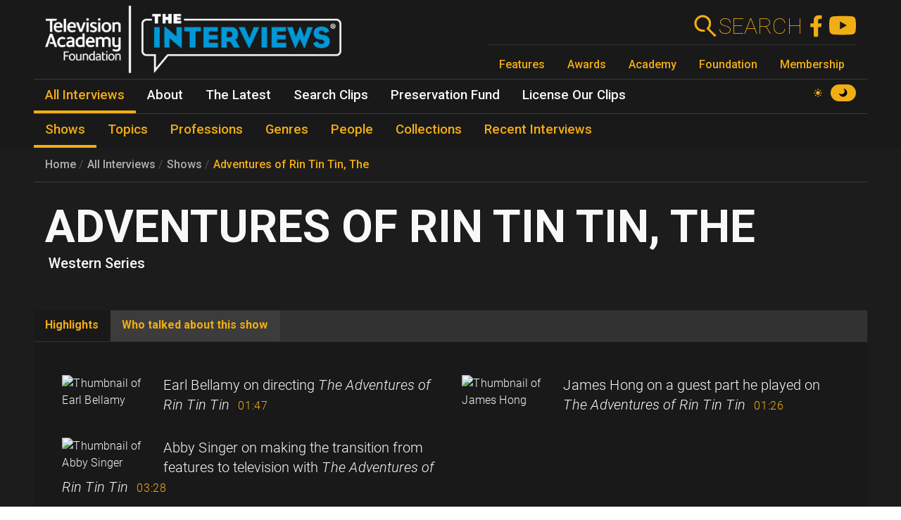

--- FILE ---
content_type: text/html; charset=UTF-8
request_url: https://interviews.televisionacademy.com/shows/adventures-of-rin-tin-tin-the
body_size: 9778
content:
<!DOCTYPE html>
<html lang="en" dir="ltr" prefix="og: https://ogp.me/ns#">
<head>
    <meta charset="utf-8" />
<link rel="canonical" href="https://interviews.televisionacademy.com/shows/adventures-of-rin-tin-tin-the" />
<link rel="icon" href="/favicon.ico" />
<link rel="mask-icon" href="/favicon.svg" color="#F1AD14" />
<link rel="icon" sizes="96x96" href="/favicon-96x96.png" />
<link rel="apple-touch-icon" sizes="180x180" href="/apple-touch-icon.png" />
<meta property="og:type" content="webpage" />
<meta property="og:url" content="https://interviews.televisionacademy.com/shows/adventures-of-rin-tin-tin-the" />
<meta property="og:title" content="Adventures of Rin Tin Tin, The" />
<meta property="og:image" content="https://interviews.televisionacademy.com/download?inline" />
<meta name="Generator" content="Drupal 10 (https://www.drupal.org)" />
<meta name="MobileOptimized" content="width" />
<meta name="HandheldFriendly" content="true" />
<meta name="viewport" content="width=device-width, initial-scale=1, shrink-to-fit=no" />
<meta http-equiv="x-ua-compatible" content="ie=edge" />
<script type="application/ld+json">{
    "@context": "https://schema.org",
    "@type": "BreadcrumbList",
    "itemListElement": [
        {
            "@type": "ListItem",
            "position": 1,
            "name": "Home",
            "item": "https://interviews.televisionacademy.com/"
        },
        {
            "@type": "ListItem",
            "position": 2,
            "name": "Shows",
            "item": "https://interviews.televisionacademy.com/shows"
        },
        {
            "@type": "ListItem",
            "position": 3,
            "name": "Adventures of Rin Tin Tin, The"
        }
    ]
}</script>
<script type="speculationrules">{"prerender":[{"where":{"selector_matches":"a"}}]}</script>
<link rel="alternate" hreflang="en" href="https://interviews.televisionacademy.com/shows/adventures-of-rin-tin-tin-the" />

        <title>Adventures of Rin Tin Tin, The | Television Academy Interviews</title>
        <link rel="stylesheet" media="all" href="/files/css/css_lHrmQq5f8jCiUO-lNvwKFXPSpnBgZzbQe-0I0FzZfgE.css?delta=0&amp;language=en&amp;theme=fp_theme&amp;include=eJxFjVEKxCAMBS_k6pEk1lRdUhOSCG1Pv2Vh2c83M_A2VkxVlwBFeMMZ9oFUc1NekpDwwOmxs46bpwNlh2Jhl7zReExyZvpu70-aGnEBeplfNGYLAgpNQbr9Lv4krimr0LCONdhljkcqYPgBLbc44w" />
<link rel="stylesheet" media="all" href="/files/css/css_704cImQrOUGpGnYmNCTC_3aTmVNu0QxoI7FeY8jFydc.css?delta=1&amp;language=en&amp;theme=fp_theme&amp;include=eJxFjVEKxCAMBS_k6pEk1lRdUhOSCG1Pv2Vh2c83M_A2VkxVlwBFeMMZ9oFUc1NekpDwwOmxs46bpwNlh2Jhl7zReExyZvpu70-aGnEBeplfNGYLAgpNQbr9Lv4krimr0LCONdhljkcqYPgBLbc44w" />
<link rel="stylesheet" media="print" href="/files/css/css_RsN5abm2Nxh7YszjeYY5vTzmd5ohjrLaTV-YeBsdDIA.css?delta=2&amp;language=en&amp;theme=fp_theme&amp;include=eJxFjVEKxCAMBS_k6pEk1lRdUhOSCG1Pv2Vh2c83M_A2VkxVlwBFeMMZ9oFUc1NekpDwwOmxs46bpwNlh2Jhl7zReExyZvpu70-aGnEBeplfNGYLAgpNQbr9Lv4krimr0LCONdhljkcqYPgBLbc44w" />
<link rel="stylesheet" media="all" href="/files/css/css_Y68oGWCHGngMzZCO0_AO4uvD-9c33h4ay9py9LNjwT4.css?delta=3&amp;language=en&amp;theme=fp_theme&amp;include=eJxFjVEKxCAMBS_k6pEk1lRdUhOSCG1Pv2Vh2c83M_A2VkxVlwBFeMMZ9oFUc1NekpDwwOmxs46bpwNlh2Jhl7zReExyZvpu70-aGnEBeplfNGYLAgpNQbr9Lv4krimr0LCONdhljkcqYPgBLbc44w" />

            <script type="application/json" data-drupal-selector="drupal-settings-json">{"path":{"baseUrl":"\/","pathPrefix":"","currentPath":"node\/1423","currentPathIsAdmin":false,"isFront":false,"currentLanguage":"en"},"pluralDelimiter":"\u0003","suppressDeprecationErrors":true,"gtag":{"tagId":"UA-1667400-6","consentMode":false,"otherIds":["G-LRWMB9FXZQ",""],"events":[],"additionalConfigInfo":[]},"ajaxPageState":{"libraries":"[base64]","theme":"fp_theme","theme_token":null},"ajaxTrustedUrl":[],"all_content_block":{"id":"all_content_block--show","type":"show"},"field_group":{"tabs":{"mode":"default","context":"view","settings":{"classes":"","show_empty_fields":false,"id":"","label_as_html":false,"direction":"horizontal","width_breakpoint":540}},"tab":{"mode":"default","context":"view","settings":{"classes":"","show_empty_fields":false,"id":"highlights","label_as_html":false,"formatter":"closed","description":""}}},"widthBreakpoint":540,"videoPlayer":{"firstVideoId":"NKqRoV43hlk","startSeconds":1107,"clipId":"38411"},"preferences":[],"toggle_hotkey_enabled":0,"user":{"uid":0,"permissionsHash":"895095a7b2c621a9b1f2d69b89cecfad2047147f2372cbae110e7055c0dab08e"}}</script>
<script src="/files/js/js_iK2n3PEMJFrOoDsbx9-Dl9barbLYzVuKiWvX6Easu7w.js?scope=header&amp;delta=0&amp;language=en&amp;theme=fp_theme&amp;include=eJx1jVEOwjAMQy801iNFaZdlYaapuoIYpyf8ISR-LNtPllcTLKTd7y0J5CZ1zJt3e3kdDBqcj2ltVGBBEgNUgoSnDC_7F_u_etgiTg18Sv_UY4ufpPDMuBzjhFWd1F0hMdWkIb955is_31DQQ_Q"></script>
<script src="/modules/composer/google_tag/js/gtag.js?t96lxm"></script>

                <script type="speculationrules">
                    {
                      "prerender": [
                        {
                          "where": {
                            "selector_matches": "a"
                          }
                        }
                      ]
                    }
                </script>
                <script async src="https://siteimproveanalytics.com/js/siteanalyze_6231350.js"></script>
</head>
<body data-theme="dark" class="layout-no-sidebars page-node-1423 path-node show">
<a href="#main" class="visually-hidden focusable skip-link">
    Skip to main content
</a>

  <div class="dialog-off-canvas-main-canvas" data-off-canvas-main-canvas>
    


    <header id="header" role="banner" aria-label="Site header">
                    <nav class="navbar" id="navbar-main" >
                      <a href="/" title="Home" rel="home" class="navbar-brand">
        <img src="/themes/custom/fp_theme/img/logo_dark.png" data-show-theme="dark" alt="Home" />
        <img src="/themes/custom/fp_theme/img/logo_light.png" data-show-theme="light" alt="Home" />
    </a>



                <div class="menu-accessories">
                    <a id="search-box" href="/search"><form action="/search"><label for="search">Search</label><input class="form-text form-control" id="search" type="search" name="search"><button type="submit"><svg xmlns="http://www.w3.org/2000/svg" viewBox="0 0 48 48">
    <path class="cls-1" d="M31.21,28.38l.28-.38.42-.62.38-.5.42-.74c.06-.12.11-.24.16-.36.16-.32.3-.62.44-.94h0a14.45,14.45,0,0,0,.94-3.78h0a7.69,7.69,0,0,0,0-1,3.23,3.23,0,0,0,0-.44V17.38a.87.87,0,0,0-.1-.54A4,4,0,0,1,34,16c-.06-.28-.1-.38-.14-.58a7.36,7.36,0,0,0-.22-.74c-.08-.24-.16-.46-.26-.7s-.14-.38-.22-.56-.3-.66-.46-1a1.47,1.47,0,0,0-.14-.28,15,15,0,0,0-2.66-3.52h0a15,15,0,1,0-10.6,25.6h1a15.25,15.25,0,0,0,3.9-.78A4,4,0,0,0,20,30.28h-.68a11,11,0,1,1,9.14-17.1l.12.18a11,11,0,0,1,.9,1.74v.14a13.87,13.87,0,0,1,.58,2h0a11.26,11.26,0,0,1-.54,6v.2a9.77,9.77,0,0,1-.8,1.54c0,.14-.12.26-.2.38a11.07,11.07,0,0,1-1.4,1.72L25.67,28.5,40.89,43.72l2.84-2.84Z"></path>
</svg></button></form></a>
                    <a href="https://www.facebook.com/FoundationInterviews"><svg version="1.1" xmlns="http://www.w3.org/2000/svg" x="0px" y="0px" viewBox="0 4 40 40">
    <path d="M27.8,25.6l0.9-5.6h-5.3v-3.9c0-1.6,0.6-2.8,3-2.8h2.6V8.2c-1.4-0.2-3-0.4-4.4-0.4c-4.6,0-7.8,2.8-7.8,7.8V20 h-5v5.6h5v14.1c1.1,0.2,2.2,0.3,3.3,0.3c1.1,0,2.2-0.1,3.3-0.3V25.6H27.8z"/>
</svg>
</a>
                    <a href="https://www.youtube.com/user/TVLEGENDS"><svg xmlns="http://www.w3.org/2000/svg" width="16" height="16" fill="#fff" viewBox="0 0 16 16">
    <path fill="#000" d="M8.051 1.999h.089c.822.003 4.987.033 6.11.335a2.01 2.01 0 0 1 1.415 1.42c.101.38.172.883.22 1.402l.01.104.022.26.008.104c.065.914.073 1.77.074 1.957v.075c-.001.194-.01 1.108-.082 2.06l-.008.105-.009.104c-.05.572-.124 1.14-.235 1.558a2.007 2.007 0 0 1-1.415 1.42c-1.16.312-5.569.334-6.18.335h-.142c-.309 0-1.587-.006-2.927-.052l-.17-.006-.087-.004-.171-.007-.171-.007c-1.11-.049-2.167-.128-2.654-.26a2.007 2.007 0 0 1-1.415-1.419c-.111-.417-.185-.986-.235-1.558L.09 9.82l-.008-.104A31.4 31.4 0 0 1 0 7.68v-.123c.002-.215.01-.958.064-1.778l.007-.103.003-.052.008-.104.022-.26.01-.104c.048-.519.119-1.023.22-1.402a2.007 2.007 0 0 1 1.415-1.42c.487-.13 1.544-.21 2.654-.26l.17-.007.172-.006.086-.003.171-.007A99.788 99.788 0 0 1 7.858 2h.193zM6.4 5.209v4.818l4.157-2.408L6.4 5.209z"/>
</svg></a>
                    <button class="navbar-toggler toggler" type="button" aria-expanded="false" aria-label="Toggle navigation">
                        <span class="open-menu"><svg xmlns="http://www.w3.org/2000/svg" viewBox="0 0 48 48">
    <path d="M38,30a4,4,0,0,1,4,4H6V30Zm-6-8v4H6V22Zm10-8a4,4,0,0,1-4,4H6V14Z"></path>
</svg></span><span class="close-menu"><svg xmlns="http://www.w3.org/2000/svg" viewBox="0 0 48 48">
    <path d="M11.42,8.58,24,21.18a4,4,0,0,1,0,5.64h0L11.42,39.42,8.58,36.58,21.18,24,8.58,11.42ZM28.24,25.42l2.84,2.82,8.34,8.34-2.84,2.84-8.34-8.34L28,30.82a4,4,0,0,1,.24-5.4ZM36.58,8.58l2.84,2.84-8.34,8.34-2.84,2.82a4,4,0,0,1,0-5.66h0Z"></path>
</svg></span>
                    </button>
                </div>
                
              <ul class="menu--emmys clearfix nav">
                    <li class="nav-item">
                <a href="https://www.televisionacademy.com/features" class="nav-link nav-link-https--wwwtelevisionacademycom-features">Features</a>
              </li>
                <li class="nav-item">
                <a href="https://www.televisionacademy.com/awards" class="nav-link nav-link-https--wwwtelevisionacademycom-awards">Awards</a>
              </li>
                <li class="nav-item">
                <a href="https://www.televisionacademy.com/academy" class="nav-link nav-link-https--wwwtelevisionacademycom-academy">Academy</a>
              </li>
                <li class="nav-item">
                <a href="https://www.televisionacademy.com/foundation" class="nav-link nav-link-https--wwwtelevisionacademycom-foundation">Foundation</a>
              </li>
                <li class="nav-item">
                <a href="https://www.televisionacademy.com/members" class="nav-link nav-link-https--wwwtelevisionacademycom-members">Membership</a>
              </li>
        </ul>
  


                <div id="theme-switcher-wrapper">
    <span data-theme="light">
        <svg viewBox="0 0 17 17" xmlns="http://www.w3.org/2000/svg" xml:space="preserve">
            <path d="M9.35,13.94L9.35,17L7.65,17L7.65,13.94C8.203,14.025 8.797,14.025 9.35,13.94ZM9.35,3.06L9.35,0L7.65,0L7.65,3.06C8.203,2.975 8.797,2.975 9.35,3.06ZM3.06,7.65L0,7.65L0,9.35L3.06,9.35C2.975,8.797 2.975,8.203 3.06,7.65ZM13.94,9.35L17,9.35L17,7.65L13.94,7.65C14.025,8.203 14.025,8.797 13.94,9.35ZM12.963,11.773C12.793,11.985 12.623,12.24 12.41,12.41C12.198,12.58 11.985,12.793 11.773,12.963L12.708,13.898C13.387,14.578 14.45,14.578 15.13,13.898L12.963,11.73L12.963,11.773ZM4.59,4.59C4.802,4.378 5.015,4.207 5.228,4.037L4.293,3.103C3.612,2.422 2.55,2.422 1.87,3.103L4.037,5.27C4.207,5.057 4.378,4.802 4.59,4.633L4.59,4.59ZM4.037,11.773L3.103,12.708C2.422,13.387 2.422,14.45 3.103,15.13L5.27,12.963C5.057,12.793 4.802,12.623 4.633,12.41C4.463,12.198 4.25,11.985 4.08,11.773L4.037,11.773ZM12.963,5.228L13.898,4.293C14.578,3.612 14.578,2.55 13.898,1.87L11.73,4.037C11.943,4.207 12.198,4.378 12.368,4.59C12.538,4.802 12.75,5.015 12.92,5.228L12.963,5.228ZM11.22,11.22C9.733,12.708 7.31,12.708 5.823,11.22C4.335,9.733 4.335,7.31 5.823,5.823C7.31,4.335 9.733,4.335 11.22,5.823C12.708,7.31 12.708,9.733 11.22,11.22Z"/>
        </svg>
    </span>
    <span data-theme="dark">
        <svg viewBox="0 0 16 16" xmlns="http://www.w3.org/2000/svg"  xml:space="preserve">
            <path d="M9.114,0.869C10.264,2.135 10.865,3.907 10.539,5.815C10.131,8.205 8.205,10.131 5.814,10.539C3.907,10.865 2.135,10.264 0.869,9.114C0.49,8.77 -0.118,9.13 0.02,9.623C0.975,13.027 4.18,15.487 7.933,15.29C11.859,15.083 15.083,11.859 15.289,7.933C15.487,4.181 13.026,0.975 9.623,0.02C9.13,-0.118 8.77,0.49 9.114,0.869"/>
        </svg>
    </span>
</div>            </nav>
            

        <ul class="menu--main clearfix nav" role="menubar">
                                    <li class="nav-item menu-item--collapsed active" role="none">
                                                                    <a href="/interviews" class="nav-link active nav-link--interviews" role="menuitem" data-drupal-link-system-path="node/20704">All Interviews</a>
                            </li>
                                <li class="nav-item menu-item--collapsed" role="none">
                                                                    <a href="/about" class="nav-link nav-link--about" role="menuitem" data-drupal-link-system-path="node/19495">About</a>
                            </li>
                                <li class="nav-item menu-item--collapsed" role="none">
                                                                    <a href="/news" class="nav-link nav-link--news" role="menuitem" data-drupal-link-system-path="node/20716">The Latest</a>
                            </li>
                                <li class="nav-item" role="none">
                                                                    <a href="/search-clips" class="nav-link nav-link--search-clips" role="menuitem" data-drupal-link-system-path="search-clips">Search Clips</a>
                            </li>
                                <li class="nav-item" role="none">
                                                                    <a href="/preservation-fund" class="nav-link nav-link--preservation-fund" role="menuitem" data-drupal-link-system-path="node/19498">Preservation Fund</a>
                            </li>
                                <li class="nav-item" role="none">
                                                                    <a href="/license-our-clips" class="nav-link nav-link--license-our-clips" role="menuitem" data-drupal-link-system-path="node/31375">License Our Clips</a>
                            </li>
            </ul>
        


            <div class="level--2">

        <ul class="menu--main clearfix nav" role="menubar">
                                    <li class="nav-item active" role="none">
                                                                    <a href="/shows" class="nav-link active nav-link--shows" role="menuitem" data-drupal-link-system-path="node/20703">Shows</a>
                            </li>
                                <li class="nav-item" role="none">
                                                                    <a href="/topics" class="nav-link nav-link--topics" role="menuitem" data-drupal-link-system-path="node/20705">Topics</a>
                            </li>
                                <li class="nav-item" role="none">
                                                                    <a href="/professions" class="nav-link nav-link--professions" role="menuitem" data-drupal-link-system-path="node/20706">Professions</a>
                            </li>
                                <li class="nav-item" role="none">
                                                                    <a href="/genres" class="nav-link nav-link--genres" role="menuitem" data-drupal-link-system-path="node/20707">Genres</a>
                            </li>
                                <li class="nav-item" role="none">
                                                                    <a href="/people" class="nav-link nav-link--people" role="menuitem" data-drupal-link-system-path="node/20708">People</a>
                            </li>
                                <li class="nav-item" role="none">
                                                                    <a href="/collections" class="nav-link nav-link--collections" role="menuitem" data-drupal-link-system-path="node/20709">Collections</a>
                            </li>
                                <li class="nav-item" role="none">
                                                                    <a href="/recent-interviews" class="nav-link nav-link--recent-interviews" role="menuitem" data-drupal-link-system-path="node/20720">Recent Interviews</a>
                            </li>
            </ul>
        

</div>
            </header>

          <div id="content_top" class="container">
                  
    <nav role="navigation" aria-label="breadcrumb">
        <ol class="breadcrumb">
                                                <li class="breadcrumb-item">
                        <a href="/">Home</a>
                    </li>
                                                                <li class="breadcrumb-item">
                        <a href="/interviews">All Interviews</a>
                    </li>
                                                                <li class="breadcrumb-item">
                        <a href="/shows">Shows</a>
                    </li>
                                                                <li class="breadcrumb-item">
                        <a href="/shows/adventures-of-rin-tin-tin-the">Adventures of Rin Tin Tin, The</a>
                    </li>
                                    </ol>
    </nav>

        <span class="title-wrapper"><span><h1>Adventures of Rin Tin Tin, The</h1></span><span class="field-show-genre"><div class="field--type-entity-reference field--name-field-show-genre">
    <div class="field__items">
          <div class="field__item"><a href="/genres/western-series" hreflang="en">Western Series</a></div>
      </div>
</div></span></span>



      </div>
    
    
            <div id="main-wrapper" class="container">
            <main class="col order-first" id="main" role="main">
                  <div data-drupal-messages-fallback class="hidden"></div>
        
<article class="node node--type-show node--view-mode-full clearfix">
  
  <div id="video_player"></div><div id="clip_description"></div><div class="field-group-tabs-wrapper"><div data-horizontal-tabs class="horizontal-tabs clearfix">
  <ul data-horizontal-tabs-list class="horizontal-tabs-list visually-hidden"></ul>
  <div data-horizontal-tabs-panes><input class="horizontal-tabs-active-tab form-control" type="hidden" />
<details id="highlights" class="js-form-wrapper form-wrapper"><summary role="button" aria-controls="highlights" aria-expanded="false">Highlights</summary><div class="details-wrapper">
    <div class="field--type-entity-reference field--name-field-highlights">
    <div class="field__items">
          <div class="field__item">  <div class="clip--highlight ¶--type-clip paragraph paragraph--type--clip paragraph--view-mode--default" id="¶-38411" data-youtube-id="NKqRoV43hlk" data-start="1107" data-stop="1214" data-part-number="1" data-clip-type="show">
    
          <img alt='Thumbnail of Earl Bellamy' class='youtube-thumbnail' src='https://img.youtube.com/vi/NKqRoV43hlk/mqdefault.jpg'><div class="field--type-text-long field--name-field-clip-description">
        <div class="field__items">
                    <div class="field__item"><p>Earl Bellamy on directing <i>The Adventures of Rin Tin Tin</i></p>
</div>
            </div>
</div><div class="field--type-field-clip field--name-field-clip">
    <div class="field__items">
          <div class="field__item"><span class='clip-length'>01:47</span></div>
      </div>
</div>
      </div>
</div>
          <div class="field__item">  <div class="clip--highlight ¶--type-clip paragraph paragraph--type--clip paragraph--view-mode--default" id="¶-78171" data-youtube-id="cEilOVpveFg" data-start="3264" data-stop="3350" data-part-number="1" data-clip-type="show">
    
          <img alt='Thumbnail of James Hong' class='youtube-thumbnail' src='https://img.youtube.com/vi/cEilOVpveFg/mqdefault.jpg'><div class="field--type-text-long field--name-field-clip-description">
        <div class="field__items">
                    <div class="field__item"><p>James Hong on a guest part he played on <i>The Adventures of Rin Tin Tin</i></p>
</div>
            </div>
</div><div class="field--type-field-clip field--name-field-clip">
    <div class="field__items">
          <div class="field__item"><span class='clip-length'>01:26</span></div>
      </div>
</div>
      </div>
</div>
          <div class="field__item">  <div class="clip--highlight ¶--type-clip paragraph paragraph--type--clip paragraph--view-mode--default" id="¶-89660" data-youtube-id="o-4EyOCTpxw" data-start="805" data-stop="1013" data-part-number="1" data-clip-type="show">
    
          <img alt='Thumbnail of Abby Singer' class='youtube-thumbnail' src='https://img.youtube.com/vi/o-4EyOCTpxw/mqdefault.jpg'><div class="field--type-text-long field--name-field-clip-description">
        <div class="field__items">
                    <div class="field__item"><p>Abby Singer on making the transition from features to television with <i>The Adventures of Rin Tin Tin</i></p>
</div>
            </div>
</div><div class="field--type-field-clip field--name-field-clip">
    <div class="field__items">
          <div class="field__item"><span class='clip-length'>03:28</span></div>
      </div>
</div>
      </div>
</div>
      </div>
</div></div>
</details>
<details id="who-talked-about" class="js-form-wrapper form-wrapper"><summary role="button" aria-controls="who-talked-about" aria-expanded="false">Who talked about this show</summary><div class="details-wrapper">
    <div class="field--type-entity-reference field--name-field-clips-that-reference clips-of-type">
    <div class="field__items">
                    <h2><a href="/interviews/earl-bellamy">Earl Bellamy</a></h2>
            <div class="clip-references">
                                    <div class="clip-reference">  <div id="¶-38411" class="¶--type-clip ¶--view-mode-full paragraph paragraph--type--clip paragraph--view-mode--full" data-youtube-id="NKqRoV43hlk" data-start="1107" data-stop="1214" data-part-number="1" data-clip-type="show">
    
          <div class="field--type-text-long field--name-field-clip-description">
        <div class="field__items">
                    <div class="field__item"><p>Earl Bellamy on directing <i>The Adventures of Rin Tin Tin</i></p>
</div>
            </div>
</div><div class="field--type-field-clip field--name-field-clip">
    <div class="field__items">
          <div class="field__item"><span class='clip-length'>01:47</span></div>
      </div>
</div>
      </div>
</div>
                            </div>
                    <h2><a href="/interviews/james-hong">James Hong</a></h2>
            <div class="clip-references">
                                    <div class="clip-reference">  <div id="¶-78171" class="¶--type-clip ¶--view-mode-full paragraph paragraph--type--clip paragraph--view-mode--full" data-youtube-id="cEilOVpveFg" data-start="3264" data-stop="3350" data-part-number="1" data-clip-type="show">
    
          <div class="field--type-text-long field--name-field-clip-description">
        <div class="field__items">
                    <div class="field__item"><p>James Hong on a guest part he played on <i>The Adventures of Rin Tin Tin</i></p>
</div>
            </div>
</div><div class="field--type-field-clip field--name-field-clip">
    <div class="field__items">
          <div class="field__item"><span class='clip-length'>01:26</span></div>
      </div>
</div>
      </div>
</div>
                            </div>
                    <h2><a href="/interviews/abby-singer">Abby Singer</a></h2>
            <div class="clip-references">
                                    <div class="clip-reference">  <div id="¶-89660" class="¶--type-clip ¶--view-mode-full paragraph paragraph--type--clip paragraph--view-mode--full" data-youtube-id="o-4EyOCTpxw" data-start="805" data-stop="1013" data-part-number="1" data-clip-type="show">
    
          <div class="field--type-text-long field--name-field-clip-description">
        <div class="field__items">
                    <div class="field__item"><p>Abby Singer on making the transition from features to television with <i>The Adventures of Rin Tin Tin</i></p>
</div>
            </div>
</div><div class="field--type-field-clip field--name-field-clip">
    <div class="field__items">
          <div class="field__item"><span class='clip-length'>03:28</span></div>
      </div>
</div>
      </div>
</div>
                            </div>
            </div>
</div></div>
</details>
</div>
</div>
</div>

</article>

            <h2>All Shows</h2>
        <div id="all_content_block--show" data-loaded="false" class="alphabetical-block">Loading Shows...</div>



                            </main>
        </div>
    
    
    <footer class="site-footer">
                    <div class="container">
                          <div class="field--type-text-long field--name-field-html text-formatted">
    <div class="field__items">
          <div class="field__item"><div id="emmys-footer"><div class="menu-row"><span class="menu-row__title">Television Academy</span> <a class="menu-row__link" href="https://www.televisionacademy.com/academy">Academy</a> <a class="menu-row__link" href="https://www.televisionacademy.com/foundation">Foundation</a> <a class="menu-row__link" href="https://www.televisionacademy.com/members">Membership</a> <a class="menu-row__link" href="https://www.televisionacademy.com/careers">Careers</a></div><div class="menu-row"><span class="menu-row__title">Contact</span> <a class="menu-row__link" href="https://www.televisionacademy.com/contact">Contact Us</a> <a class="menu-row__link" href="https://www.televisionacademy.com/faq">Frequently Asked Questions</a></div><div class="menu-row"><span class="menu-row__title">Press</span> <a class="menu-row__link" href="https://www.televisionacademy.com/press">Press Portal</a></div><div class="menu-row"><span class="menu-row__title">Policies</span> <a class="menu-row__link" href="https://www.televisionacademy.com/privacy-policy">Privacy Policy</a> <a class="menu-row__link" href="https://www.televisionacademy.com/sites/default/files/Downloads/emmy-copyright-trademark-policy-150115.pdf">Trademark Policy</a> <a class="menu-row__link" href="https://www.televisionacademy.com/user-agreement">User Agreement</a> <a class="menu-row__link" href="https://www.televisionacademy.com/site-submission-rules">Site Submission Rules</a> <a class="menu-row__link" href="https://www.televisionacademy.com/conduct">Code of Conduct</a></div></div></div>
      </div>
</div>


                <ul id="emmys-social">
                    <li><a href="https://www.facebook.com/televisionacad"><svg version="1.1" xmlns="http://www.w3.org/2000/svg" x="0px" y="0px" viewBox="0 4 40 40">
    <path d="M27.8,25.6l0.9-5.6h-5.3v-3.9c0-1.6,0.6-2.8,3-2.8h2.6V8.2c-1.4-0.2-3-0.4-4.4-0.4c-4.6,0-7.8,2.8-7.8,7.8V20 h-5v5.6h5v14.1c1.1,0.2,2.2,0.3,3.3,0.3c1.1,0,2.2-0.1,3.3-0.3V25.6H27.8z"/>
</svg>
</a></li>
                    <li><a href="https://instagram.com/televisionacad"><svg width="42px" height="42px" viewBox="0 0 1024 1024" xmlns="http://www.w3.org/2000/svg" class="icon">
    <path d="M512 306.9c-113.5 0-205.1 91.6-205.1 205.1S398.5 717.1 512 717.1 717.1 625.5 717.1 512 625.5 306.9 512 306.9zm0 338.4c-73.4 0-133.3-59.9-133.3-133.3S438.6 378.7 512 378.7 645.3 438.6 645.3 512 585.4 645.3 512 645.3zm213.5-394.6c-26.5 0-47.9 21.4-47.9 47.9s21.4 47.9 47.9 47.9 47.9-21.3 47.9-47.9a47.84 47.84 0 0 0-47.9-47.9zM911.8 512c0-55.2.5-109.9-2.6-165-3.1-64-17.7-120.8-64.5-167.6-46.9-46.9-103.6-61.4-167.6-64.5-55.2-3.1-109.9-2.6-165-2.6-55.2 0-109.9-.5-165 2.6-64 3.1-120.8 17.7-167.6 64.5C132.6 226.3 118.1 283 115 347c-3.1 55.2-2.6 109.9-2.6 165s-.5 109.9 2.6 165c3.1 64 17.7 120.8 64.5 167.6 46.9 46.9 103.6 61.4 167.6 64.5 55.2 3.1 109.9 2.6 165 2.6 55.2 0 109.9.5 165-2.6 64-3.1 120.8-17.7 167.6-64.5 46.9-46.9 61.4-103.6 64.5-167.6 3.2-55.1 2.6-109.8 2.6-165zm-88 235.8c-7.3 18.2-16.1 31.8-30.2 45.8-14.1 14.1-27.6 22.9-45.8 30.2C695.2 844.7 570.3 840 512 840c-58.3 0-183.3 4.7-235.9-16.1-18.2-7.3-31.8-16.1-45.8-30.2-14.1-14.1-22.9-27.6-30.2-45.8C179.3 695.2 184 570.3 184 512c0-58.3-4.7-183.3 16.1-235.9 7.3-18.2 16.1-31.8 30.2-45.8s27.6-22.9 45.8-30.2C328.7 179.3 453.7 184 512 184s183.3-4.7 235.9 16.1c18.2 7.3 31.8 16.1 45.8 30.2 14.1 14.1 22.9 27.6 30.2 45.8C844.7 328.7 840 453.7 840 512c0 58.3 4.7 183.2-16.2 235.8z"></path>
</svg></a></li>
                    <li><a href="https://www.threads.net/@televisionacad"><svg  viewBox="0 0 192 192" xmlns="http://www.w3.org/2000/svg"><path  d="M141.537 88.9883C140.71 88.5919 139.87 88.2104 139.019 87.8451C137.537 60.5382 122.616 44.905 97.5619 44.745C97.4484 44.7443 97.3355 44.7443 97.222 44.7443C82.2364 44.7443 69.7731 51.1409 62.102 62.7807L75.881 72.2328C81.6116 63.5383 90.6052 61.6848 97.2286 61.6848C97.3051 61.6848 97.3819 61.6848 97.4576 61.6855C105.707 61.7381 111.932 64.1366 115.961 68.814C118.893 72.2193 120.854 76.925 121.825 82.8638C114.511 81.6207 106.601 81.2385 98.145 81.7233C74.3247 83.0954 59.0111 96.9879 60.0396 116.292C60.5615 126.084 65.4397 134.508 73.775 140.011C80.8224 144.663 89.899 146.938 99.3323 146.423C111.79 145.74 121.563 140.987 128.381 132.296C133.559 125.696 136.834 117.143 138.28 106.366C144.217 109.949 148.617 114.664 151.047 120.332C155.179 129.967 155.42 145.8 142.501 158.708C131.182 170.016 117.576 174.908 97.0135 175.059C74.2042 174.89 56.9538 167.575 45.7381 153.317C35.2355 139.966 29.8077 120.682 29.6052 96C29.8077 71.3178 35.2355 52.0336 45.7381 38.6827C56.9538 24.4249 74.2039 17.11 97.0132 16.9405C119.988 17.1113 137.539 24.4614 149.184 38.788C154.894 45.8136 159.199 54.6488 162.037 64.9503L178.184 60.6422C174.744 47.9622 169.331 37.0357 161.965 27.974C147.036 9.60668 125.202 0.195148 97.0695 0H96.9569C68.8816 0.19447 47.2921 9.6418 32.7883 28.0793C19.8819 44.4864 13.2244 67.3157 13.0007 95.9325L13 96L13.0007 96.0675C13.2244 124.684 19.8819 147.514 32.7883 163.921C47.2921 182.358 68.8816 191.806 96.9569 192H97.0695C122.03 191.827 139.624 185.292 154.118 170.811C173.081 151.866 172.51 128.119 166.26 113.541C161.776 103.087 153.227 94.5962 141.537 88.9883ZM98.4405 129.507C88.0005 130.095 77.1544 125.409 76.6196 115.372C76.2232 107.93 81.9158 99.626 99.0812 98.6368C101.047 98.5234 102.976 98.468 104.871 98.468C111.106 98.468 116.939 99.0737 122.242 100.233C120.264 124.935 108.662 128.946 98.4405 129.507Z"></path></svg></a></li>
                    <li><a href="https://www.tiktok.com/@televisionacad"><svg xmlns="http://www.w3.org/2000/svg" viewBox="0 0 2859 3333" shape-rendering="geometricPrecision" text-rendering="geometricPrecision" image-rendering="optimizeQuality" fill-rule="evenodd" clip-rule="evenodd"><path d="M2081 0c55 473 319 755 778 785v532c-266 26-499-61-770-225v995c0 1264-1378 1659-1932 753-356-583-138-1606 1004-1647v561c-87 14-180 36-265 65-254 86-398 247-358 531 77 544 1075 705 992-358V1h551z"></path></svg></a></li>
                    <li><a href="http://www.youtube.com/user/PrimetimeEmmys"><svg xmlns="http://www.w3.org/2000/svg" width="16" height="16" fill="#fff" viewBox="0 0 16 16">
    <path fill="#000" d="M8.051 1.999h.089c.822.003 4.987.033 6.11.335a2.01 2.01 0 0 1 1.415 1.42c.101.38.172.883.22 1.402l.01.104.022.26.008.104c.065.914.073 1.77.074 1.957v.075c-.001.194-.01 1.108-.082 2.06l-.008.105-.009.104c-.05.572-.124 1.14-.235 1.558a2.007 2.007 0 0 1-1.415 1.42c-1.16.312-5.569.334-6.18.335h-.142c-.309 0-1.587-.006-2.927-.052l-.17-.006-.087-.004-.171-.007-.171-.007c-1.11-.049-2.167-.128-2.654-.26a2.007 2.007 0 0 1-1.415-1.419c-.111-.417-.185-.986-.235-1.558L.09 9.82l-.008-.104A31.4 31.4 0 0 1 0 7.68v-.123c.002-.215.01-.958.064-1.778l.007-.103.003-.052.008-.104.022-.26.01-.104c.048-.519.119-1.023.22-1.402a2.007 2.007 0 0 1 1.415-1.42c.487-.13 1.544-.21 2.654-.26l.17-.007.172-.006.086-.003.171-.007A99.788 99.788 0 0 1 7.858 2h.193zM6.4 5.209v4.818l4.157-2.408L6.4 5.209z"/>
</svg></a></li>
                    <li><a href="https://www.twitter.com/televisionacad"><svg width="1200" height="1227" viewBox="0 0 1200 1227" fill="none" xmlns="http://www.w3.org/2000/svg">
    <path d="M714.163 519.284L1160.89 0H1055.03L667.137 450.887L357.328 0H0L468.492 681.821L0 1226.37H105.866L515.491 750.218L842.672 1226.37H1200L714.137 519.284H714.163ZM569.165 687.828L521.697 619.934L144.011 79.6944H306.615L611.412 515.685L658.88 583.579L1055.08 1150.3H892.476L569.165 687.854V687.828Z" ></path>
</svg></a></li>
                </ul>
                <div id="emmys-colophon">Website content © Television Academy.
                    EMMY, EMMYS, and the Emmy Statuette are registered trademarks and/or copyrights Of ATAS and NATAS.
                    TELEVISION ACADEMY and ACADEMY OF TELEVISION ARTS & SCIENCES are registered trademarks of ATAS.</div>
            </div>
            </footer>


  </div>


<script src="/files/js/js_GVhDMD-hJTfa7qILgz9JsQP-AtznUK8ec-L5uUlm9Bc.js?scope=footer&amp;delta=0&amp;language=en&amp;theme=fp_theme&amp;include=eJx1jVEOwjAMQy801iNFaZdlYaapuoIYpyf8ISR-LNtPllcTLKTd7y0J5CZ1zJt3e3kdDBqcj2ltVGBBEgNUgoSnDC_7F_u_etgiTg18Sv_UY4ufpPDMuBzjhFWd1F0hMdWkIb955is_31DQQ_Q"></script>
<script src="//cdnjs.cloudflare.com/ajax/libs/popper.js/1.16.1/umd/popper.min.js"></script>
<script src="/files/js/js_fqCbcLnk-pHuTeWRWEE9ff2qrVHvKoxfxrH_yWXneEo.js?scope=footer&amp;delta=2&amp;language=en&amp;theme=fp_theme&amp;include=eJx1jVEOwjAMQy801iNFaZdlYaapuoIYpyf8ISR-LNtPllcTLKTd7y0J5CZ1zJt3e3kdDBqcj2ltVGBBEgNUgoSnDC_7F_u_etgiTg18Sv_UY4ufpPDMuBzjhFWd1F0hMdWkIb955is_31DQQ_Q"></script>

</body>
</html>


--- FILE ---
content_type: text/css
request_url: https://interviews.televisionacademy.com/files/css/css_lHrmQq5f8jCiUO-lNvwKFXPSpnBgZzbQe-0I0FzZfgE.css?delta=0&language=en&theme=fp_theme&include=eJxFjVEKxCAMBS_k6pEk1lRdUhOSCG1Pv2Vh2c83M_A2VkxVlwBFeMMZ9oFUc1NekpDwwOmxs46bpwNlh2Jhl7zReExyZvpu70-aGnEBeplfNGYLAgpNQbr9Lv4krimr0LCONdhljkcqYPgBLbc44w
body_size: 1759
content:
/* @license GPL-2.0-or-later https://www.drupal.org/licensing/faq */
.progress{position:relative;}.progress__track{min-width:100px;max-width:100%;height:16px;margin-top:5px;border:1px solid;background-color:#fff;}.progress__bar{width:3%;min-width:3%;max-width:100%;height:16px;background-color:#000;}.progress__description,.progress__percentage{overflow:hidden;margin-top:0.2em;color:#555;font-size:0.875em;}.progress__description{float:left;}[dir="rtl"] .progress__description{float:right;}.progress__percentage{float:right;}[dir="rtl"] .progress__percentage{float:left;}.progress--small .progress__track{height:7px;}.progress--small .progress__bar{height:7px;background-size:20px 20px;}
.ajax-progress{display:inline-block;padding:1px 5px 2px 5px;}[dir="rtl"] .ajax-progress{float:right;}.ajax-progress-throbber .throbber{display:inline;padding:1px 6px 2px;background:transparent url(/core/misc/throbber-active.gif) no-repeat 0 center;}.ajax-progress-throbber .message{display:inline;padding:1px 5px 2px;}tr .ajax-progress-throbber .throbber{margin:0 2px;}.ajax-progress-bar{width:16em;}.ajax-progress-fullscreen{position:fixed;z-index:1261;top:48.5%;left:49%;width:24px;height:24px;padding:4px;opacity:0.9;border-radius:7px;background-color:#232323;background-image:url(/core/misc/loading-small.gif);background-repeat:no-repeat;background-position:center center;}[dir="rtl"] .ajax-progress-fullscreen{right:49%;left:auto;}
.text-align-left{text-align:left;}.text-align-right{text-align:right;}.text-align-center{text-align:center;}.text-align-justify{text-align:justify;}.align-left{float:left;}.align-right{float:right;}.align-center{display:block;margin-right:auto;margin-left:auto;}
.fieldgroup{padding:0;border-width:0;}
.container-inline div,.container-inline label{display:inline-block;}.container-inline .details-wrapper{display:block;}.container-inline .hidden{display:none;}
.clearfix::after{display:table;clear:both;content:"";}
.js details:not([open]) .details-wrapper{display:none;}
.hidden{display:none;}.visually-hidden{position:absolute !important;overflow:hidden;clip:rect(1px,1px,1px,1px);width:1px;height:1px;word-wrap:normal;}.visually-hidden.focusable:active,.visually-hidden.focusable:focus-within{position:static !important;overflow:visible;clip:auto;width:auto;height:auto;}.invisible{visibility:hidden;}
.item-list__comma-list,.item-list__comma-list li{display:inline;}.item-list__comma-list{margin:0;padding:0;}.item-list__comma-list li::after{content:", ";}.item-list__comma-list li:last-child::after{content:"";}
.js .js-hide{display:none;}.js-show{display:none;}.js .js-show{display:block;}@media (scripting:enabled){.js-hide.js-hide{display:none;}.js-show{display:block;}}
.nowrap{white-space:nowrap;}
.position-container{position:relative;}
.reset-appearance{margin:0;padding:0;border:0 none;background:transparent;line-height:inherit;-webkit-appearance:none;appearance:none;}
.resize-none{resize:none;}.resize-vertical{min-height:2em;resize:vertical;}.resize-horizontal{max-width:100%;resize:horizontal;}.resize-both{max-width:100%;min-height:2em;resize:both;}
.system-status-counter__status-icon{display:inline-block;width:25px;height:25px;vertical-align:middle;}.system-status-counter__status-icon::before{display:block;width:100%;height:100%;content:"";background-repeat:no-repeat;background-position:center 2px;background-size:16px;}.system-status-counter__status-icon--error::before{background-image:url(/core/misc/icons/e32700/error.svg);}.system-status-counter__status-icon--warning::before{background-image:url(/core/misc/icons/e29700/warning.svg);}.system-status-counter__status-icon--checked::before{background-image:url(/core/misc/icons/73b355/check.svg);}
.system-status-report-counters__item{width:100%;margin-bottom:0.5em;padding:0.5em 0;text-align:center;white-space:nowrap;background-color:rgba(0,0,0,0.063);}@media screen and (min-width:60em){.system-status-report-counters{display:flex;flex-wrap:wrap;justify-content:space-between;}.system-status-report-counters__item--half-width{width:49%;}.system-status-report-counters__item--third-width{width:33%;}}
.system-status-general-info__item{margin-top:1em;padding:0 1em 1em;border:1px solid #ccc;}.system-status-general-info__item-title{border-bottom:1px solid #ccc;}
.tablesort{display:inline-block;width:16px;height:16px;background-size:100%;}.tablesort--asc{background-image:url(/core/misc/icons/787878/twistie-down.svg);}.tablesort--desc{background-image:url(/core/misc/icons/787878/twistie-up.svg);}
.horizontal-tabs{margin:0 0 1em 0;padding:0;border:1px solid #ccc;position:relative;}[dir="rtl"] .horizontal-tabs{margin:0 0 1em 0;}.horizontal-tabs .horizontal-tabs-list{display:inline-block;margin:0;border:0;padding:0;list-style:none;background-color:#eee;border-bottom:1px solid #ccc;width:100%;height:auto;clear:both;}[dir="rtl"] .horizontal-tabs .horizontal-tabs-list{border-right:0;border-left:1px solid #dedede;}.horizontal-tabs-panes .horizontal-tabs-pane{padding:0 1em;border:0;background-color:unset;box-shadow:unset;}.horizontal-tabs-pane > summary{display:none;}.horizontal-tabs .horizontal-tab-button{background:#eee;border-right:1px solid #ccc;padding-top:0;margin:0;min-width:5em;float:left;}[dir="rtl"] .horizontal-tabs .horizontal-tab-button{border-right:0;border-left:1px solid #ccc;float:right;}.horizontal-tabs .horizontal-tab-button a{display:block;text-decoration:none;padding:0.5em 0.6em;}.horizontal-tabs .horizontal-tab-button a:hover{outline:none;background-color:#fff;}.horizontal-tabs .horizontal-tab-button li:hover,.horizontal-tabs .horizontal-tab-button li:focus{background-color:#ddd;}.horizontal-tabs ul.horizontal-tabs-list :focus{outline:none;}.horizontal-tab-button a:focus strong,.horizontal-tab-button a:active strong,.horizontal-tab-button a:hover strong{text-decoration:none;outline:none;}.horizontal-tab-button.selected{background-color:#fff;border-bottom:1px solid #fff;margin-bottom:-1px;}[dir="rtl"] .horizontal-tab-button.selected{border-left-width:0;border-right-width:1px;}.horizontal-tabs ul.horizontal-tabs-list li a,.horizontal-tabs ul.horizontal-tabs-list li.selected a{display:block;text-decoration:none;padding:0.6em 1em;position:relative;top:0;}.horizontal-tab-button .selected strong{color:#000;}.horizontal-tab-button .summary{display:block;line-height:normal;margin-bottom:0;}div.field-group-htabs-wrapper .field-group-format-wrapper{clear:both;padding:0 0 0.6em;}
.toolbar-icon-9 .toolbar-icon-admin-toolbar-tools-help:before,.toolbar-icon-10 .toolbar-icon-admin-toolbar-tools-help:before,.toolbar-icon-11 .toolbar-icon-admin-toolbar-tools-help:before{background-image:url('/themes/custom/fp_theme/img/mark.svg');background-size:70% !important;}
.paragraph--unpublished{background-color:#fff4f4;}


--- FILE ---
content_type: text/css
request_url: https://interviews.televisionacademy.com/files/css/css_Y68oGWCHGngMzZCO0_AO4uvD-9c33h4ay9py9LNjwT4.css?delta=3&language=en&theme=fp_theme&include=eJxFjVEKxCAMBS_k6pEk1lRdUhOSCG1Pv2Vh2c83M_A2VkxVlwBFeMMZ9oFUc1NekpDwwOmxs46bpwNlh2Jhl7zReExyZvpu70-aGnEBeplfNGYLAgpNQbr9Lv4krimr0LCONdhljkcqYPgBLbc44w
body_size: 89419
content:
@import url("https://fonts.googleapis.com/css2?family=Roboto:ital,wght@0,100..900;1,100..900&display=swap");
/* @license GPL-2.0-or-later https://www.drupal.org/licensing/faq */
.fa,#media-library-view div.views-row .views-field-edit-media a,.fas,.sidebar .navbar-nav ul.menu-child li.nav-item .nav-link::before,.sidebar .navbar-nav li.menu-item--expanded .nav-link[aria-expanded=true]::before,.sidebar .navbar-nav li.menu-item--expanded .nav-link::before,.sidebar .navbar-nav .nav-link::before,.file--image::before,.file--text::before,.file--video::before,.file--audio::before,.file--application-x-executable::before,.file--application-pdf::before,.file--text-plain::before,.file--text-x-script::before,.file--text-html::before,.file--x-office-presentation::before,.file--x-office-document::before,.file--x-office-spreadsheet::before,.file--general::before,.file--application-octet-stream::before,.file--package-x-generic::before,.far,.fal,.fad,.fab{-moz-osx-font-smoothing:grayscale;-webkit-font-smoothing:antialiased;display:inline-block;font-style:normal;font-variant:normal;text-rendering:auto;line-height:1;}.sidebar .navbar-nav ul.menu-child li.nav-item .nav-link::before,.sidebar .navbar-nav li.menu-item--expanded .nav-link[aria-expanded=true]::before,.sidebar .navbar-nav li.menu-item--expanded .nav-link::before,.sidebar .navbar-nav .nav-link::before,.file--image::before,.file--text::before,.file--video::before,.file--audio::before,.file--application-x-executable::before,.file--application-pdf::before,.file--text-plain::before,.file--text-x-script::before,.file--text-html::before,.file--x-office-presentation::before,.file--x-office-document::before,.file--x-office-spreadsheet::before,.file--general::before,.file--application-octet-stream::before,.file--package-x-generic::before{-webkit-font-smoothing:antialiased;-moz-osx-font-smoothing:grayscale;display:inline-block;font-style:normal;font-variant:normal;font-weight:normal;line-height:1;}.fa-lg{font-size:1.3333333333em;line-height:0.75em;vertical-align:-0.0667em;}.fa-xs{font-size:0.75em;}.fa-sm{font-size:0.875em;}.fa-1x{font-size:1em;}.fa-2x{font-size:2em;}.fa-3x{font-size:3em;}.fa-4x{font-size:4em;}.fa-5x{font-size:5em;}.fa-6x{font-size:6em;}.fa-7x{font-size:7em;}.fa-8x{font-size:8em;}.fa-9x{font-size:9em;}.fa-10x{font-size:10em;}.fa-fw{text-align:center;width:1.25em;}.fa-ul{list-style-type:none;margin-left:2.5em;padding-left:0;}.fa-ul > li{position:relative;}.fa-li{left:-2em;position:absolute;text-align:center;width:2em;line-height:inherit;}.fa-border{border:solid 0.08em #eee;border-radius:0.1em;padding:0.2em 0.25em 0.15em;}.fa-pull-left{float:left;}.fa-pull-right{float:right;}.fa.fa-pull-left,#media-library-view div.views-row .views-field-edit-media a.fa-pull-left,.fas.fa-pull-left,.sidebar .navbar-nav ul.menu-child li.nav-item .fa-pull-left.nav-link::before,.sidebar .navbar-nav li.menu-item--expanded .fa-pull-left.nav-link::before,.sidebar .navbar-nav .fa-pull-left.nav-link::before,.fa-pull-left.file--image::before,.fa-pull-left.file--text::before,.fa-pull-left.file--video::before,.fa-pull-left.file--audio::before,.fa-pull-left.file--application-x-executable::before,.fa-pull-left.file--application-pdf::before,.fa-pull-left.file--text-plain::before,.fa-pull-left.file--text-x-script::before,.fa-pull-left.file--text-html::before,.fa-pull-left.file--x-office-presentation::before,.fa-pull-left.file--x-office-document::before,.fa-pull-left.file--x-office-spreadsheet::before,.fa-pull-left.file--general::before,.fa-pull-left.file--application-octet-stream::before,.fa-pull-left.file--package-x-generic::before,.far.fa-pull-left,.fal.fa-pull-left,.fab.fa-pull-left{margin-right:0.3em;}.fa.fa-pull-right,#media-library-view div.views-row .views-field-edit-media a.fa-pull-right,.fas.fa-pull-right,.sidebar .navbar-nav ul.menu-child li.nav-item .fa-pull-right.nav-link::before,.sidebar .navbar-nav li.menu-item--expanded .fa-pull-right.nav-link::before,.sidebar .navbar-nav .fa-pull-right.nav-link::before,.fa-pull-right.file--image::before,.fa-pull-right.file--text::before,.fa-pull-right.file--video::before,.fa-pull-right.file--audio::before,.fa-pull-right.file--application-x-executable::before,.fa-pull-right.file--application-pdf::before,.fa-pull-right.file--text-plain::before,.fa-pull-right.file--text-x-script::before,.fa-pull-right.file--text-html::before,.fa-pull-right.file--x-office-presentation::before,.fa-pull-right.file--x-office-document::before,.fa-pull-right.file--x-office-spreadsheet::before,.fa-pull-right.file--general::before,.fa-pull-right.file--application-octet-stream::before,.fa-pull-right.file--package-x-generic::before,.far.fa-pull-right,.fal.fa-pull-right,.fab.fa-pull-right{margin-left:0.3em;}.fa-spin{animation:fa-spin 2s infinite linear;}.fa-pulse{animation:fa-spin 1s infinite steps(8);}@keyframes fa-spin{0%{transform:rotate(0deg);}100%{transform:rotate(360deg);}}.fa-rotate-90{-ms-filter:"progid:DXImageTransform.Microsoft.BasicImage(rotation=1)";transform:rotate(90deg);}.fa-rotate-180{-ms-filter:"progid:DXImageTransform.Microsoft.BasicImage(rotation=2)";transform:rotate(180deg);}.fa-rotate-270{-ms-filter:"progid:DXImageTransform.Microsoft.BasicImage(rotation=3)";transform:rotate(270deg);}.fa-flip-horizontal{-ms-filter:"progid:DXImageTransform.Microsoft.BasicImage(rotation=0, mirror=1)";transform:scale(-1,1);}.fa-flip-vertical{-ms-filter:"progid:DXImageTransform.Microsoft.BasicImage(rotation=2, mirror=1)";transform:scale(1,-1);}.fa-flip-both,.fa-flip-horizontal.fa-flip-vertical{-ms-filter:"progid:DXImageTransform.Microsoft.BasicImage(rotation=2, mirror=1)";transform:scale(-1,-1);}:root .fa-rotate-90,:root .fa-rotate-180,:root .fa-rotate-270,:root .fa-flip-horizontal,:root .fa-flip-vertical,:root .fa-flip-both{filter:none;}.fa-stack{display:inline-block;height:2em;line-height:2em;position:relative;vertical-align:middle;width:2.5em;}.fa-stack-1x,.fa-stack-2x{left:0;position:absolute;text-align:center;width:100%;}.fa-stack-1x{line-height:inherit;}.fa-stack-2x{font-size:2em;}.fa-inverse{color:#fff;}.fa-500px:before{content:"\f26e";}.fa-accessible-icon:before{content:"\f368";}.fa-accusoft:before{content:"\f369";}.fa-acquisitions-incorporated:before{content:"\f6af";}.fa-ad:before{content:"\f641";}.fa-address-book:before{content:"\f2b9";}.fa-address-card:before{content:"\f2bb";}.fa-adjust:before{content:"\f042";}.fa-adn:before{content:"\f170";}.fa-adobe:before{content:"\f778";}.fa-adversal:before{content:"\f36a";}.fa-affiliatetheme:before{content:"\f36b";}.fa-air-freshener:before{content:"\f5d0";}.fa-airbnb:before{content:"\f834";}.fa-algolia:before{content:"\f36c";}.fa-align-center:before{content:"\f037";}.fa-align-justify:before{content:"\f039";}.fa-align-left:before{content:"\f036";}.fa-align-right:before{content:"\f038";}.fa-alipay:before{content:"\f642";}.fa-allergies:before{content:"\f461";}.fa-amazon:before{content:"\f270";}.fa-amazon-pay:before{content:"\f42c";}.fa-ambulance:before{content:"\f0f9";}.fa-american-sign-language-interpreting:before{content:"\f2a3";}.fa-amilia:before{content:"\f36d";}.fa-anchor:before{content:"\f13d";}.fa-android:before{content:"\f17b";}.fa-angellist:before{content:"\f209";}.fa-angle-double-down:before{content:"\f103";}.fa-angle-double-left:before{content:"\f100";}.fa-angle-double-right:before{content:"\f101";}.fa-angle-double-up:before{content:"\f102";}.fa-angle-down:before{content:"\f107";}.fa-angle-left:before{content:"\f104";}.fa-angle-right:before{content:"\f105";}.fa-angle-up:before{content:"\f106";}.fa-angry:before{content:"\f556";}.fa-angrycreative:before{content:"\f36e";}.fa-angular:before{content:"\f420";}.fa-ankh:before{content:"\f644";}.fa-app-store:before{content:"\f36f";}.fa-app-store-ios:before{content:"\f370";}.fa-apper:before{content:"\f371";}.fa-apple:before{content:"\f179";}.fa-apple-alt:before{content:"\f5d1";}.fa-apple-pay:before{content:"\f415";}.fa-archive:before{content:"\f187";}.fa-archway:before{content:"\f557";}.fa-arrow-alt-circle-down:before{content:"\f358";}.fa-arrow-alt-circle-left:before{content:"\f359";}.fa-arrow-alt-circle-right:before{content:"\f35a";}.fa-arrow-alt-circle-up:before{content:"\f35b";}.fa-arrow-circle-down:before{content:"\f0ab";}.fa-arrow-circle-left:before{content:"\f0a8";}.fa-arrow-circle-right:before{content:"\f0a9";}.fa-arrow-circle-up:before{content:"\f0aa";}.fa-arrow-down:before{content:"\f063";}.fa-arrow-left:before{content:"\f060";}.fa-arrow-right:before{content:"\f061";}.fa-arrow-up:before{content:"\f062";}.fa-arrows-alt:before{content:"\f0b2";}.fa-arrows-alt-h:before{content:"\f337";}.fa-arrows-alt-v:before{content:"\f338";}.fa-artstation:before{content:"\f77a";}.fa-assistive-listening-systems:before{content:"\f2a2";}.fa-asterisk:before{content:"\f069";}.fa-asymmetrik:before{content:"\f372";}.fa-at:before{content:"\f1fa";}.fa-atlas:before{content:"\f558";}.fa-atlassian:before{content:"\f77b";}.fa-atom:before{content:"\f5d2";}.fa-audible:before{content:"\f373";}.fa-audio-description:before{content:"\f29e";}.fa-autoprefixer:before{content:"\f41c";}.fa-avianex:before{content:"\f374";}.fa-aviato:before{content:"\f421";}.fa-award:before{content:"\f559";}.fa-aws:before{content:"\f375";}.fa-baby:before{content:"\f77c";}.fa-baby-carriage:before{content:"\f77d";}.fa-backspace:before{content:"\f55a";}.fa-backward:before{content:"\f04a";}.fa-bacon:before{content:"\f7e5";}.fa-bacteria:before{content:"\e059";}.fa-bacterium:before{content:"\e05a";}.fa-bahai:before{content:"\f666";}.fa-balance-scale:before{content:"\f24e";}.fa-balance-scale-left:before{content:"\f515";}.fa-balance-scale-right:before{content:"\f516";}.fa-ban:before{content:"\f05e";}.fa-band-aid:before{content:"\f462";}.fa-bandcamp:before{content:"\f2d5";}.fa-barcode:before{content:"\f02a";}.fa-bars:before{content:"\f0c9";}.fa-baseball-ball:before{content:"\f433";}.fa-basketball-ball:before{content:"\f434";}.fa-bath:before{content:"\f2cd";}.fa-battery-empty:before{content:"\f244";}.fa-battery-full:before{content:"\f240";}.fa-battery-half:before{content:"\f242";}.fa-battery-quarter:before{content:"\f243";}.fa-battery-three-quarters:before{content:"\f241";}.fa-battle-net:before{content:"\f835";}.fa-bed:before{content:"\f236";}.fa-beer:before{content:"\f0fc";}.fa-behance:before{content:"\f1b4";}.fa-behance-square:before{content:"\f1b5";}.fa-bell:before{content:"\f0f3";}.fa-bell-slash:before{content:"\f1f6";}.fa-bezier-curve:before{content:"\f55b";}.fa-bible:before{content:"\f647";}.fa-bicycle:before{content:"\f206";}.fa-biking:before{content:"\f84a";}.fa-bimobject:before{content:"\f378";}.fa-binoculars:before{content:"\f1e5";}.fa-biohazard:before{content:"\f780";}.fa-birthday-cake:before{content:"\f1fd";}.fa-bitbucket:before{content:"\f171";}.fa-bitcoin:before{content:"\f379";}.fa-bity:before{content:"\f37a";}.fa-black-tie:before{content:"\f27e";}.fa-blackberry:before{content:"\f37b";}.fa-blender:before{content:"\f517";}.fa-blender-phone:before{content:"\f6b6";}.fa-blind:before{content:"\f29d";}.fa-blog:before{content:"\f781";}.fa-blogger:before{content:"\f37c";}.fa-blogger-b:before{content:"\f37d";}.fa-bluetooth:before{content:"\f293";}.fa-bluetooth-b:before{content:"\f294";}.fa-bold:before{content:"\f032";}.fa-bolt:before{content:"\f0e7";}.fa-bomb:before{content:"\f1e2";}.fa-bone:before{content:"\f5d7";}.fa-bong:before{content:"\f55c";}.fa-book:before{content:"\f02d";}.fa-book-dead:before{content:"\f6b7";}.fa-book-medical:before{content:"\f7e6";}.fa-book-open:before{content:"\f518";}.fa-book-reader:before{content:"\f5da";}.fa-bookmark:before{content:"\f02e";}.fa-bootstrap:before{content:"\f836";}.fa-border-all:before{content:"\f84c";}.fa-border-none:before{content:"\f850";}.fa-border-style:before{content:"\f853";}.fa-bowling-ball:before{content:"\f436";}.fa-box:before{content:"\f466";}.fa-box-open:before{content:"\f49e";}.fa-box-tissue:before{content:"\e05b";}.fa-boxes:before{content:"\f468";}.fa-braille:before{content:"\f2a1";}.fa-brain:before{content:"\f5dc";}.fa-bread-slice:before{content:"\f7ec";}.fa-briefcase:before{content:"\f0b1";}.fa-briefcase-medical:before{content:"\f469";}.fa-broadcast-tower:before{content:"\f519";}.fa-broom:before{content:"\f51a";}.fa-brush:before{content:"\f55d";}.fa-btc:before{content:"\f15a";}.fa-buffer:before{content:"\f837";}.fa-bug:before{content:"\f188";}.fa-building:before{content:"\f1ad";}.fa-bullhorn:before{content:"\f0a1";}.fa-bullseye:before{content:"\f140";}.fa-burn:before{content:"\f46a";}.fa-buromobelexperte:before{content:"\f37f";}.fa-bus:before{content:"\f207";}.fa-bus-alt:before{content:"\f55e";}.fa-business-time:before{content:"\f64a";}.fa-buy-n-large:before{content:"\f8a6";}.fa-buysellads:before{content:"\f20d";}.fa-calculator:before{content:"\f1ec";}.fa-calendar:before{content:"\f133";}.fa-calendar-alt:before{content:"\f073";}.fa-calendar-check:before{content:"\f274";}.fa-calendar-day:before{content:"\f783";}.fa-calendar-minus:before{content:"\f272";}.fa-calendar-plus:before{content:"\f271";}.fa-calendar-times:before{content:"\f273";}.fa-calendar-week:before{content:"\f784";}.fa-camera:before{content:"\f030";}.fa-camera-retro:before{content:"\f083";}.fa-campground:before{content:"\f6bb";}.fa-canadian-maple-leaf:before{content:"\f785";}.fa-candy-cane:before{content:"\f786";}.fa-cannabis:before{content:"\f55f";}.fa-capsules:before{content:"\f46b";}.fa-car:before{content:"\f1b9";}.fa-car-alt:before{content:"\f5de";}.fa-car-battery:before{content:"\f5df";}.fa-car-crash:before{content:"\f5e1";}.fa-car-side:before{content:"\f5e4";}.fa-caravan:before{content:"\f8ff";}.fa-caret-down:before{content:"\f0d7";}.fa-caret-left:before{content:"\f0d9";}.fa-caret-right:before{content:"\f0da";}.fa-caret-square-down:before{content:"\f150";}.fa-caret-square-left:before{content:"\f191";}.fa-caret-square-right:before{content:"\f152";}.fa-caret-square-up:before{content:"\f151";}.fa-caret-up:before{content:"\f0d8";}.fa-carrot:before{content:"\f787";}.fa-cart-arrow-down:before{content:"\f218";}.fa-cart-plus:before{content:"\f217";}.fa-cash-register:before{content:"\f788";}.fa-cat:before{content:"\f6be";}.fa-cc-amazon-pay:before{content:"\f42d";}.fa-cc-amex:before{content:"\f1f3";}.fa-cc-apple-pay:before{content:"\f416";}.fa-cc-diners-club:before{content:"\f24c";}.fa-cc-discover:before{content:"\f1f2";}.fa-cc-jcb:before{content:"\f24b";}.fa-cc-mastercard:before{content:"\f1f1";}.fa-cc-paypal:before{content:"\f1f4";}.fa-cc-stripe:before{content:"\f1f5";}.fa-cc-visa:before{content:"\f1f0";}.fa-centercode:before{content:"\f380";}.fa-centos:before{content:"\f789";}.fa-certificate:before{content:"\f0a3";}.fa-chair:before{content:"\f6c0";}.fa-chalkboard:before{content:"\f51b";}.fa-chalkboard-teacher:before{content:"\f51c";}.fa-charging-station:before{content:"\f5e7";}.fa-chart-area:before{content:"\f1fe";}.fa-chart-bar:before{content:"\f080";}.fa-chart-line:before{content:"\f201";}.fa-chart-pie:before{content:"\f200";}.fa-check:before{content:"\f00c";}.fa-check-circle:before{content:"\f058";}.fa-check-double:before{content:"\f560";}.fa-check-square:before{content:"\f14a";}.fa-cheese:before{content:"\f7ef";}.fa-chess:before{content:"\f439";}.fa-chess-bishop:before{content:"\f43a";}.fa-chess-board:before{content:"\f43c";}.fa-chess-king:before{content:"\f43f";}.fa-chess-knight:before{content:"\f441";}.fa-chess-pawn:before{content:"\f443";}.fa-chess-queen:before{content:"\f445";}.fa-chess-rook:before{content:"\f447";}.fa-chevron-circle-down:before{content:"\f13a";}.fa-chevron-circle-left:before{content:"\f137";}.fa-chevron-circle-right:before{content:"\f138";}.fa-chevron-circle-up:before{content:"\f139";}.fa-chevron-down:before{content:"\f078";}.fa-chevron-left:before{content:"\f053";}.fa-chevron-right:before{content:"\f054";}.fa-chevron-up:before{content:"\f077";}.fa-child:before{content:"\f1ae";}.fa-chrome:before{content:"\f268";}.fa-chromecast:before{content:"\f838";}.fa-church:before{content:"\f51d";}.fa-circle:before{content:"\f111";}.fa-circle-notch:before{content:"\f1ce";}.fa-city:before{content:"\f64f";}.fa-clinic-medical:before{content:"\f7f2";}.fa-clipboard:before{content:"\f328";}.fa-clipboard-check:before{content:"\f46c";}.fa-clipboard-list:before{content:"\f46d";}.fa-clock:before{content:"\f017";}.fa-clone:before{content:"\f24d";}.fa-closed-captioning:before{content:"\f20a";}.fa-cloud:before{content:"\f0c2";}.fa-cloud-download-alt:before{content:"\f381";}.fa-cloud-meatball:before{content:"\f73b";}.fa-cloud-moon:before{content:"\f6c3";}.fa-cloud-moon-rain:before{content:"\f73c";}.fa-cloud-rain:before{content:"\f73d";}.fa-cloud-showers-heavy:before{content:"\f740";}.fa-cloud-sun:before{content:"\f6c4";}.fa-cloud-sun-rain:before{content:"\f743";}.fa-cloud-upload-alt:before{content:"\f382";}.fa-cloudscale:before{content:"\f383";}.fa-cloudsmith:before{content:"\f384";}.fa-cloudversify:before{content:"\f385";}.fa-cocktail:before{content:"\f561";}.fa-code:before{content:"\f121";}.fa-code-branch:before{content:"\f126";}.fa-codepen:before{content:"\f1cb";}.fa-codiepie:before{content:"\f284";}.fa-coffee:before{content:"\f0f4";}.fa-cog:before{content:"\f013";}.fa-cogs:before{content:"\f085";}.fa-coins:before{content:"\f51e";}.fa-columns:before{content:"\f0db";}.fa-comment:before{content:"\f075";}.fa-comment-alt:before{content:"\f27a";}.fa-comment-dollar:before{content:"\f651";}.fa-comment-dots:before{content:"\f4ad";}.fa-comment-medical:before{content:"\f7f5";}.fa-comment-slash:before{content:"\f4b3";}.fa-comments:before{content:"\f086";}.fa-comments-dollar:before{content:"\f653";}.fa-compact-disc:before{content:"\f51f";}.fa-compass:before{content:"\f14e";}.fa-compress:before{content:"\f066";}.fa-compress-alt:before{content:"\f422";}.fa-compress-arrows-alt:before{content:"\f78c";}.fa-concierge-bell:before{content:"\f562";}.fa-confluence:before{content:"\f78d";}.fa-connectdevelop:before{content:"\f20e";}.fa-contao:before{content:"\f26d";}.fa-cookie:before{content:"\f563";}.fa-cookie-bite:before{content:"\f564";}.fa-copy:before{content:"\f0c5";}.fa-copyright:before{content:"\f1f9";}.fa-cotton-bureau:before{content:"\f89e";}.fa-couch:before{content:"\f4b8";}.fa-cpanel:before{content:"\f388";}.fa-creative-commons:before{content:"\f25e";}.fa-creative-commons-by:before{content:"\f4e7";}.fa-creative-commons-nc:before{content:"\f4e8";}.fa-creative-commons-nc-eu:before{content:"\f4e9";}.fa-creative-commons-nc-jp:before{content:"\f4ea";}.fa-creative-commons-nd:before{content:"\f4eb";}.fa-creative-commons-pd:before{content:"\f4ec";}.fa-creative-commons-pd-alt:before{content:"\f4ed";}.fa-creative-commons-remix:before{content:"\f4ee";}.fa-creative-commons-sa:before{content:"\f4ef";}.fa-creative-commons-sampling:before{content:"\f4f0";}.fa-creative-commons-sampling-plus:before{content:"\f4f1";}.fa-creative-commons-share:before{content:"\f4f2";}.fa-creative-commons-zero:before{content:"\f4f3";}.fa-credit-card:before{content:"\f09d";}.fa-critical-role:before{content:"\f6c9";}.fa-crop:before{content:"\f125";}.fa-crop-alt:before{content:"\f565";}.fa-cross:before{content:"\f654";}.fa-crosshairs:before{content:"\f05b";}.fa-crow:before{content:"\f520";}.fa-crown:before{content:"\f521";}.fa-crutch:before{content:"\f7f7";}.fa-css3:before{content:"\f13c";}.fa-css3-alt:before{content:"\f38b";}.fa-cube:before{content:"\f1b2";}.fa-cubes:before{content:"\f1b3";}.fa-cut:before{content:"\f0c4";}.fa-cuttlefish:before{content:"\f38c";}.fa-d-and-d:before{content:"\f38d";}.fa-d-and-d-beyond:before{content:"\f6ca";}.fa-dailymotion:before{content:"\e052";}.fa-dashcube:before{content:"\f210";}.fa-database:before{content:"\f1c0";}.fa-deaf:before{content:"\f2a4";}.fa-deezer:before{content:"\e077";}.fa-delicious:before{content:"\f1a5";}.fa-democrat:before{content:"\f747";}.fa-deploydog:before{content:"\f38e";}.fa-deskpro:before{content:"\f38f";}.fa-desktop:before{content:"\f108";}.fa-dev:before{content:"\f6cc";}.fa-deviantart:before{content:"\f1bd";}.fa-dharmachakra:before{content:"\f655";}.fa-dhl:before{content:"\f790";}.fa-diagnoses:before{content:"\f470";}.fa-diaspora:before{content:"\f791";}.fa-dice:before{content:"\f522";}.fa-dice-d20:before{content:"\f6cf";}.fa-dice-d6:before{content:"\f6d1";}.fa-dice-five:before{content:"\f523";}.fa-dice-four:before{content:"\f524";}.fa-dice-one:before{content:"\f525";}.fa-dice-six:before{content:"\f526";}.fa-dice-three:before{content:"\f527";}.fa-dice-two:before{content:"\f528";}.fa-digg:before{content:"\f1a6";}.fa-digital-ocean:before{content:"\f391";}.fa-digital-tachograph:before{content:"\f566";}.fa-directions:before{content:"\f5eb";}.fa-discord:before{content:"\f392";}.fa-discourse:before{content:"\f393";}.fa-disease:before{content:"\f7fa";}.fa-divide:before{content:"\f529";}.fa-dizzy:before{content:"\f567";}.fa-dna:before{content:"\f471";}.fa-dochub:before{content:"\f394";}.fa-docker:before{content:"\f395";}.fa-dog:before{content:"\f6d3";}.fa-dollar-sign:before{content:"\f155";}.fa-dolly:before{content:"\f472";}.fa-dolly-flatbed:before{content:"\f474";}.fa-donate:before{content:"\f4b9";}.fa-door-closed:before{content:"\f52a";}.fa-door-open:before{content:"\f52b";}.fa-dot-circle:before{content:"\f192";}.fa-dove:before{content:"\f4ba";}.fa-download:before{content:"\f019";}.fa-draft2digital:before{content:"\f396";}.fa-drafting-compass:before{content:"\f568";}.fa-dragon:before{content:"\f6d5";}.fa-draw-polygon:before{content:"\f5ee";}.fa-dribbble:before{content:"\f17d";}.fa-dribbble-square:before{content:"\f397";}.fa-dropbox:before{content:"\f16b";}.fa-drum:before{content:"\f569";}.fa-drum-steelpan:before{content:"\f56a";}.fa-drumstick-bite:before{content:"\f6d7";}.fa-drupal:before{content:"\f1a9";}.fa-dumbbell:before{content:"\f44b";}.fa-dumpster:before{content:"\f793";}.fa-dumpster-fire:before{content:"\f794";}.fa-dungeon:before{content:"\f6d9";}.fa-dyalog:before{content:"\f399";}.fa-earlybirds:before{content:"\f39a";}.fa-ebay:before{content:"\f4f4";}.fa-edge:before{content:"\f282";}.fa-edge-legacy:before{content:"\e078";}.fa-edit:before,#media-library-view div.views-row .views-field-edit-media a:before{content:"\f044";}.fa-egg:before{content:"\f7fb";}.fa-eject:before{content:"\f052";}.fa-elementor:before{content:"\f430";}.fa-ellipsis-h:before{content:"\f141";}.fa-ellipsis-v:before{content:"\f142";}.fa-ello:before{content:"\f5f1";}.fa-ember:before{content:"\f423";}.fa-empire:before{content:"\f1d1";}.fa-envelope:before{content:"\f0e0";}.fa-envelope-open:before{content:"\f2b6";}.fa-envelope-open-text:before{content:"\f658";}.fa-envelope-square:before{content:"\f199";}.fa-envira:before{content:"\f299";}.fa-equals:before{content:"\f52c";}.fa-eraser:before{content:"\f12d";}.fa-erlang:before{content:"\f39d";}.fa-ethereum:before{content:"\f42e";}.fa-ethernet:before{content:"\f796";}.fa-etsy:before{content:"\f2d7";}.fa-euro-sign:before{content:"\f153";}.fa-evernote:before{content:"\f839";}.fa-exchange-alt:before{content:"\f362";}.fa-exclamation:before{content:"\f12a";}.fa-exclamation-circle:before{content:"\f06a";}.fa-exclamation-triangle:before{content:"\f071";}.fa-expand:before{content:"\f065";}.fa-expand-alt:before{content:"\f424";}.fa-expand-arrows-alt:before{content:"\f31e";}.fa-expeditedssl:before{content:"\f23e";}.fa-external-link-alt:before{content:"\f35d";}.fa-external-link-square-alt:before{content:"\f360";}.fa-eye:before{content:"\f06e";}.fa-eye-dropper:before{content:"\f1fb";}.fa-eye-slash:before{content:"\f070";}.fa-facebook:before{content:"\f09a";}.fa-facebook-f:before{content:"\f39e";}.fa-facebook-messenger:before{content:"\f39f";}.fa-facebook-square:before{content:"\f082";}.fa-fan:before{content:"\f863";}.fa-fantasy-flight-games:before{content:"\f6dc";}.fa-fast-backward:before{content:"\f049";}.fa-fast-forward:before{content:"\f050";}.fa-faucet:before{content:"\e005";}.fa-fax:before{content:"\f1ac";}.fa-feather:before{content:"\f52d";}.fa-feather-alt:before{content:"\f56b";}.fa-fedex:before{content:"\f797";}.fa-fedora:before{content:"\f798";}.fa-female:before{content:"\f182";}.fa-fighter-jet:before{content:"\f0fb";}.fa-figma:before{content:"\f799";}.fa-file:before{content:"\f15b";}.fa-file-alt:before{content:"\f15c";}.fa-file-archive:before{content:"\f1c6";}.fa-file-audio:before{content:"\f1c7";}.fa-file-code:before{content:"\f1c9";}.fa-file-contract:before{content:"\f56c";}.fa-file-csv:before{content:"\f6dd";}.fa-file-download:before{content:"\f56d";}.fa-file-excel:before{content:"\f1c3";}.fa-file-export:before{content:"\f56e";}.fa-file-image:before{content:"\f1c5";}.fa-file-import:before{content:"\f56f";}.fa-file-invoice:before{content:"\f570";}.fa-file-invoice-dollar:before{content:"\f571";}.fa-file-medical:before{content:"\f477";}.fa-file-medical-alt:before{content:"\f478";}.fa-file-pdf:before{content:"\f1c1";}.fa-file-powerpoint:before{content:"\f1c4";}.fa-file-prescription:before{content:"\f572";}.fa-file-signature:before{content:"\f573";}.fa-file-upload:before{content:"\f574";}.fa-file-video:before{content:"\f1c8";}.fa-file-word:before{content:"\f1c2";}.fa-fill:before{content:"\f575";}.fa-fill-drip:before{content:"\f576";}.fa-film:before{content:"\f008";}.fa-filter:before{content:"\f0b0";}.fa-fingerprint:before{content:"\f577";}.fa-fire:before{content:"\f06d";}.fa-fire-alt:before{content:"\f7e4";}.fa-fire-extinguisher:before{content:"\f134";}.fa-firefox:before{content:"\f269";}.fa-firefox-browser:before{content:"\e007";}.fa-first-aid:before{content:"\f479";}.fa-first-order:before{content:"\f2b0";}.fa-first-order-alt:before{content:"\f50a";}.fa-firstdraft:before{content:"\f3a1";}.fa-fish:before{content:"\f578";}.fa-fist-raised:before{content:"\f6de";}.fa-flag:before{content:"\f024";}.fa-flag-checkered:before{content:"\f11e";}.fa-flag-usa:before{content:"\f74d";}.fa-flask:before{content:"\f0c3";}.fa-flickr:before{content:"\f16e";}.fa-flipboard:before{content:"\f44d";}.fa-flushed:before{content:"\f579";}.fa-fly:before{content:"\f417";}.fa-folder:before{content:"\f07b";}.fa-folder-minus:before{content:"\f65d";}.fa-folder-open:before{content:"\f07c";}.fa-folder-plus:before{content:"\f65e";}.fa-font:before{content:"\f031";}.fa-font-awesome:before{content:"\f2b4";}.fa-font-awesome-alt:before{content:"\f35c";}.fa-font-awesome-flag:before{content:"\f425";}.fa-font-awesome-logo-full:before{content:"\f4e6";}.fa-fonticons:before{content:"\f280";}.fa-fonticons-fi:before{content:"\f3a2";}.fa-football-ball:before{content:"\f44e";}.fa-fort-awesome:before{content:"\f286";}.fa-fort-awesome-alt:before{content:"\f3a3";}.fa-forumbee:before{content:"\f211";}.fa-forward:before{content:"\f04e";}.fa-foursquare:before{content:"\f180";}.fa-free-code-camp:before{content:"\f2c5";}.fa-freebsd:before{content:"\f3a4";}.fa-frog:before{content:"\f52e";}.fa-frown:before{content:"\f119";}.fa-frown-open:before{content:"\f57a";}.fa-fulcrum:before{content:"\f50b";}.fa-funnel-dollar:before{content:"\f662";}.fa-futbol:before{content:"\f1e3";}.fa-galactic-republic:before{content:"\f50c";}.fa-galactic-senate:before{content:"\f50d";}.fa-gamepad:before{content:"\f11b";}.fa-gas-pump:before{content:"\f52f";}.fa-gavel:before{content:"\f0e3";}.fa-gem:before{content:"\f3a5";}.fa-genderless:before{content:"\f22d";}.fa-get-pocket:before{content:"\f265";}.fa-gg:before{content:"\f260";}.fa-gg-circle:before{content:"\f261";}.fa-ghost:before{content:"\f6e2";}.fa-gift:before{content:"\f06b";}.fa-gifts:before{content:"\f79c";}.fa-git:before{content:"\f1d3";}.fa-git-alt:before{content:"\f841";}.fa-git-square:before{content:"\f1d2";}.fa-github:before{content:"\f09b";}.fa-github-alt:before{content:"\f113";}.fa-github-square:before{content:"\f092";}.fa-gitkraken:before{content:"\f3a6";}.fa-gitlab:before{content:"\f296";}.fa-gitter:before{content:"\f426";}.fa-glass-cheers:before{content:"\f79f";}.fa-glass-martini:before{content:"\f000";}.fa-glass-martini-alt:before{content:"\f57b";}.fa-glass-whiskey:before{content:"\f7a0";}.fa-glasses:before{content:"\f530";}.fa-glide:before{content:"\f2a5";}.fa-glide-g:before{content:"\f2a6";}.fa-globe:before{content:"\f0ac";}.fa-globe-africa:before{content:"\f57c";}.fa-globe-americas:before{content:"\f57d";}.fa-globe-asia:before{content:"\f57e";}.fa-globe-europe:before{content:"\f7a2";}.fa-gofore:before{content:"\f3a7";}.fa-golf-ball:before{content:"\f450";}.fa-goodreads:before{content:"\f3a8";}.fa-goodreads-g:before{content:"\f3a9";}.fa-google:before{content:"\f1a0";}.fa-google-drive:before{content:"\f3aa";}.fa-google-pay:before{content:"\e079";}.fa-google-play:before{content:"\f3ab";}.fa-google-plus:before{content:"\f2b3";}.fa-google-plus-g:before{content:"\f0d5";}.fa-google-plus-square:before{content:"\f0d4";}.fa-google-wallet:before{content:"\f1ee";}.fa-gopuram:before{content:"\f664";}.fa-graduation-cap:before{content:"\f19d";}.fa-gratipay:before{content:"\f184";}.fa-grav:before{content:"\f2d6";}.fa-greater-than:before{content:"\f531";}.fa-greater-than-equal:before{content:"\f532";}.fa-grimace:before{content:"\f57f";}.fa-grin:before{content:"\f580";}.fa-grin-alt:before{content:"\f581";}.fa-grin-beam:before{content:"\f582";}.fa-grin-beam-sweat:before{content:"\f583";}.fa-grin-hearts:before{content:"\f584";}.fa-grin-squint:before{content:"\f585";}.fa-grin-squint-tears:before{content:"\f586";}.fa-grin-stars:before{content:"\f587";}.fa-grin-tears:before{content:"\f588";}.fa-grin-tongue:before{content:"\f589";}.fa-grin-tongue-squint:before{content:"\f58a";}.fa-grin-tongue-wink:before{content:"\f58b";}.fa-grin-wink:before{content:"\f58c";}.fa-grip-horizontal:before{content:"\f58d";}.fa-grip-lines:before{content:"\f7a4";}.fa-grip-lines-vertical:before{content:"\f7a5";}.fa-grip-vertical:before{content:"\f58e";}.fa-gripfire:before{content:"\f3ac";}.fa-grunt:before{content:"\f3ad";}.fa-guitar:before{content:"\f7a6";}.fa-gulp:before{content:"\f3ae";}.fa-h-square:before{content:"\f0fd";}.fa-hacker-news:before{content:"\f1d4";}.fa-hacker-news-square:before{content:"\f3af";}.fa-hackerrank:before{content:"\f5f7";}.fa-hamburger:before{content:"\f805";}.fa-hammer:before{content:"\f6e3";}.fa-hamsa:before{content:"\f665";}.fa-hand-holding:before{content:"\f4bd";}.fa-hand-holding-heart:before{content:"\f4be";}.fa-hand-holding-medical:before{content:"\e05c";}.fa-hand-holding-usd:before{content:"\f4c0";}.fa-hand-holding-water:before{content:"\f4c1";}.fa-hand-lizard:before{content:"\f258";}.fa-hand-middle-finger:before{content:"\f806";}.fa-hand-paper:before{content:"\f256";}.fa-hand-peace:before{content:"\f25b";}.fa-hand-point-down:before{content:"\f0a7";}.fa-hand-point-left:before{content:"\f0a5";}.fa-hand-point-right:before{content:"\f0a4";}.fa-hand-point-up:before{content:"\f0a6";}.fa-hand-pointer:before{content:"\f25a";}.fa-hand-rock:before{content:"\f255";}.fa-hand-scissors:before{content:"\f257";}.fa-hand-sparkles:before{content:"\e05d";}.fa-hand-spock:before{content:"\f259";}.fa-hands:before{content:"\f4c2";}.fa-hands-helping:before{content:"\f4c4";}.fa-hands-wash:before{content:"\e05e";}.fa-handshake:before{content:"\f2b5";}.fa-handshake-alt-slash:before{content:"\e05f";}.fa-handshake-slash:before{content:"\e060";}.fa-hanukiah:before{content:"\f6e6";}.fa-hard-hat:before{content:"\f807";}.fa-hashtag:before{content:"\f292";}.fa-hat-cowboy:before{content:"\f8c0";}.fa-hat-cowboy-side:before{content:"\f8c1";}.fa-hat-wizard:before{content:"\f6e8";}.fa-hdd:before{content:"\f0a0";}.fa-head-side-cough:before{content:"\e061";}.fa-head-side-cough-slash:before{content:"\e062";}.fa-head-side-mask:before{content:"\e063";}.fa-head-side-virus:before{content:"\e064";}.fa-heading:before{content:"\f1dc";}.fa-headphones:before{content:"\f025";}.fa-headphones-alt:before{content:"\f58f";}.fa-headset:before{content:"\f590";}.fa-heart:before{content:"\f004";}.fa-heart-broken:before{content:"\f7a9";}.fa-heartbeat:before{content:"\f21e";}.fa-helicopter:before{content:"\f533";}.fa-highlighter:before{content:"\f591";}.fa-hiking:before{content:"\f6ec";}.fa-hippo:before{content:"\f6ed";}.fa-hips:before{content:"\f452";}.fa-hire-a-helper:before{content:"\f3b0";}.fa-history:before{content:"\f1da";}.fa-hockey-puck:before{content:"\f453";}.fa-holly-berry:before{content:"\f7aa";}.fa-home:before{content:"\f015";}.fa-hooli:before{content:"\f427";}.fa-hornbill:before{content:"\f592";}.fa-horse:before{content:"\f6f0";}.fa-horse-head:before{content:"\f7ab";}.fa-hospital:before{content:"\f0f8";}.fa-hospital-alt:before{content:"\f47d";}.fa-hospital-symbol:before{content:"\f47e";}.fa-hospital-user:before{content:"\f80d";}.fa-hot-tub:before{content:"\f593";}.fa-hotdog:before{content:"\f80f";}.fa-hotel:before{content:"\f594";}.fa-hotjar:before{content:"\f3b1";}.fa-hourglass:before{content:"\f254";}.fa-hourglass-end:before{content:"\f253";}.fa-hourglass-half:before{content:"\f252";}.fa-hourglass-start:before{content:"\f251";}.fa-house-damage:before{content:"\f6f1";}.fa-house-user:before{content:"\e065";}.fa-houzz:before{content:"\f27c";}.fa-hryvnia:before{content:"\f6f2";}.fa-html5:before{content:"\f13b";}.fa-hubspot:before{content:"\f3b2";}.fa-i-cursor:before{content:"\f246";}.fa-ice-cream:before{content:"\f810";}.fa-icicles:before{content:"\f7ad";}.fa-icons:before{content:"\f86d";}.fa-id-badge:before{content:"\f2c1";}.fa-id-card:before{content:"\f2c2";}.fa-id-card-alt:before{content:"\f47f";}.fa-ideal:before{content:"\e013";}.fa-igloo:before{content:"\f7ae";}.fa-image:before{content:"\f03e";}.fa-images:before{content:"\f302";}.fa-imdb:before{content:"\f2d8";}.fa-inbox:before{content:"\f01c";}.fa-indent:before{content:"\f03c";}.fa-industry:before{content:"\f275";}.fa-infinity:before{content:"\f534";}.fa-info:before{content:"\f129";}.fa-info-circle:before{content:"\f05a";}.fa-instagram:before{content:"\f16d";}.fa-instagram-square:before{content:"\e055";}.fa-intercom:before{content:"\f7af";}.fa-internet-explorer:before{content:"\f26b";}.fa-invision:before{content:"\f7b0";}.fa-ioxhost:before{content:"\f208";}.fa-italic:before{content:"\f033";}.fa-itch-io:before{content:"\f83a";}.fa-itunes:before{content:"\f3b4";}.fa-itunes-note:before{content:"\f3b5";}.fa-java:before{content:"\f4e4";}.fa-jedi:before{content:"\f669";}.fa-jedi-order:before{content:"\f50e";}.fa-jenkins:before{content:"\f3b6";}.fa-jira:before{content:"\f7b1";}.fa-joget:before{content:"\f3b7";}.fa-joint:before{content:"\f595";}.fa-joomla:before{content:"\f1aa";}.fa-journal-whills:before{content:"\f66a";}.fa-js:before{content:"\f3b8";}.fa-js-square:before{content:"\f3b9";}.fa-jsfiddle:before{content:"\f1cc";}.fa-kaaba:before{content:"\f66b";}.fa-kaggle:before{content:"\f5fa";}.fa-key:before{content:"\f084";}.fa-keybase:before{content:"\f4f5";}.fa-keyboard:before{content:"\f11c";}.fa-keycdn:before{content:"\f3ba";}.fa-khanda:before{content:"\f66d";}.fa-kickstarter:before{content:"\f3bb";}.fa-kickstarter-k:before{content:"\f3bc";}.fa-kiss:before{content:"\f596";}.fa-kiss-beam:before{content:"\f597";}.fa-kiss-wink-heart:before{content:"\f598";}.fa-kiwi-bird:before{content:"\f535";}.fa-korvue:before{content:"\f42f";}.fa-landmark:before{content:"\f66f";}.fa-language:before{content:"\f1ab";}.fa-laptop:before{content:"\f109";}.fa-laptop-code:before{content:"\f5fc";}.fa-laptop-house:before{content:"\e066";}.fa-laptop-medical:before{content:"\f812";}.fa-laravel:before{content:"\f3bd";}.fa-lastfm:before{content:"\f202";}.fa-lastfm-square:before{content:"\f203";}.fa-laugh:before{content:"\f599";}.fa-laugh-beam:before{content:"\f59a";}.fa-laugh-squint:before{content:"\f59b";}.fa-laugh-wink:before{content:"\f59c";}.fa-layer-group:before{content:"\f5fd";}.fa-leaf:before{content:"\f06c";}.fa-leanpub:before{content:"\f212";}.fa-lemon:before{content:"\f094";}.fa-less:before{content:"\f41d";}.fa-less-than:before{content:"\f536";}.fa-less-than-equal:before{content:"\f537";}.fa-level-down-alt:before{content:"\f3be";}.fa-level-up-alt:before{content:"\f3bf";}.fa-life-ring:before{content:"\f1cd";}.fa-lightbulb:before{content:"\f0eb";}.fa-line:before{content:"\f3c0";}.fa-link:before{content:"\f0c1";}.fa-linkedin:before{content:"\f08c";}.fa-linkedin-in:before{content:"\f0e1";}.fa-linode:before{content:"\f2b8";}.fa-linux:before{content:"\f17c";}.fa-lira-sign:before{content:"\f195";}.fa-list:before{content:"\f03a";}.fa-list-alt:before{content:"\f022";}.fa-list-ol:before{content:"\f0cb";}.fa-list-ul:before{content:"\f0ca";}.fa-location-arrow:before{content:"\f124";}.fa-lock:before{content:"\f023";}.fa-lock-open:before{content:"\f3c1";}.fa-long-arrow-alt-down:before{content:"\f309";}.fa-long-arrow-alt-left:before{content:"\f30a";}.fa-long-arrow-alt-right:before{content:"\f30b";}.fa-long-arrow-alt-up:before{content:"\f30c";}.fa-low-vision:before{content:"\f2a8";}.fa-luggage-cart:before{content:"\f59d";}.fa-lungs:before{content:"\f604";}.fa-lungs-virus:before{content:"\e067";}.fa-lyft:before{content:"\f3c3";}.fa-magento:before{content:"\f3c4";}.fa-magic:before{content:"\f0d0";}.fa-magnet:before{content:"\f076";}.fa-mail-bulk:before{content:"\f674";}.fa-mailchimp:before{content:"\f59e";}.fa-male:before{content:"\f183";}.fa-mandalorian:before{content:"\f50f";}.fa-map:before{content:"\f279";}.fa-map-marked:before{content:"\f59f";}.fa-map-marked-alt:before{content:"\f5a0";}.fa-map-marker:before{content:"\f041";}.fa-map-marker-alt:before{content:"\f3c5";}.fa-map-pin:before{content:"\f276";}.fa-map-signs:before{content:"\f277";}.fa-markdown:before{content:"\f60f";}.fa-marker:before{content:"\f5a1";}.fa-mars:before{content:"\f222";}.fa-mars-double:before{content:"\f227";}.fa-mars-stroke:before{content:"\f229";}.fa-mars-stroke-h:before{content:"\f22b";}.fa-mars-stroke-v:before{content:"\f22a";}.fa-mask:before{content:"\f6fa";}.fa-mastodon:before{content:"\f4f6";}.fa-maxcdn:before{content:"\f136";}.fa-mdb:before{content:"\f8ca";}.fa-medal:before{content:"\f5a2";}.fa-medapps:before{content:"\f3c6";}.fa-medium:before{content:"\f23a";}.fa-medium-m:before{content:"\f3c7";}.fa-medkit:before{content:"\f0fa";}.fa-medrt:before{content:"\f3c8";}.fa-meetup:before{content:"\f2e0";}.fa-megaport:before{content:"\f5a3";}.fa-meh:before{content:"\f11a";}.fa-meh-blank:before{content:"\f5a4";}.fa-meh-rolling-eyes:before{content:"\f5a5";}.fa-memory:before{content:"\f538";}.fa-mendeley:before{content:"\f7b3";}.fa-menorah:before{content:"\f676";}.fa-mercury:before{content:"\f223";}.fa-meteor:before{content:"\f753";}.fa-microblog:before{content:"\e01a";}.fa-microchip:before{content:"\f2db";}.fa-microphone:before{content:"\f130";}.fa-microphone-alt:before{content:"\f3c9";}.fa-microphone-alt-slash:before{content:"\f539";}.fa-microphone-slash:before{content:"\f131";}.fa-microscope:before{content:"\f610";}.fa-microsoft:before{content:"\f3ca";}.fa-minus:before{content:"\f068";}.fa-minus-circle:before{content:"\f056";}.fa-minus-square:before{content:"\f146";}.fa-mitten:before{content:"\f7b5";}.fa-mix:before{content:"\f3cb";}.fa-mixcloud:before{content:"\f289";}.fa-mixer:before{content:"\e056";}.fa-mizuni:before{content:"\f3cc";}.fa-mobile:before{content:"\f10b";}.fa-mobile-alt:before{content:"\f3cd";}.fa-modx:before{content:"\f285";}.fa-monero:before{content:"\f3d0";}.fa-money-bill:before{content:"\f0d6";}.fa-money-bill-alt:before{content:"\f3d1";}.fa-money-bill-wave:before{content:"\f53a";}.fa-money-bill-wave-alt:before{content:"\f53b";}.fa-money-check:before{content:"\f53c";}.fa-money-check-alt:before{content:"\f53d";}.fa-monument:before{content:"\f5a6";}.fa-moon:before{content:"\f186";}.fa-mortar-pestle:before{content:"\f5a7";}.fa-mosque:before{content:"\f678";}.fa-motorcycle:before{content:"\f21c";}.fa-mountain:before{content:"\f6fc";}.fa-mouse:before{content:"\f8cc";}.fa-mouse-pointer:before{content:"\f245";}.fa-mug-hot:before{content:"\f7b6";}.fa-music:before{content:"\f001";}.fa-napster:before{content:"\f3d2";}.fa-neos:before{content:"\f612";}.fa-network-wired:before{content:"\f6ff";}.fa-neuter:before{content:"\f22c";}.fa-newspaper:before{content:"\f1ea";}.fa-nimblr:before{content:"\f5a8";}.fa-node:before{content:"\f419";}.fa-node-js:before{content:"\f3d3";}.fa-not-equal:before{content:"\f53e";}.fa-notes-medical:before{content:"\f481";}.fa-npm:before{content:"\f3d4";}.fa-ns8:before{content:"\f3d5";}.fa-nutritionix:before{content:"\f3d6";}.fa-object-group:before{content:"\f247";}.fa-object-ungroup:before{content:"\f248";}.fa-odnoklassniki:before{content:"\f263";}.fa-odnoklassniki-square:before{content:"\f264";}.fa-oil-can:before{content:"\f613";}.fa-old-republic:before{content:"\f510";}.fa-om:before{content:"\f679";}.fa-opencart:before{content:"\f23d";}.fa-openid:before{content:"\f19b";}.fa-opera:before{content:"\f26a";}.fa-optin-monster:before{content:"\f23c";}.fa-orcid:before{content:"\f8d2";}.fa-osi:before{content:"\f41a";}.fa-otter:before{content:"\f700";}.fa-outdent:before{content:"\f03b";}.fa-page4:before{content:"\f3d7";}.fa-pagelines:before{content:"\f18c";}.fa-pager:before{content:"\f815";}.fa-paint-brush:before{content:"\f1fc";}.fa-paint-roller:before{content:"\f5aa";}.fa-palette:before{content:"\f53f";}.fa-palfed:before{content:"\f3d8";}.fa-pallet:before{content:"\f482";}.fa-paper-plane:before{content:"\f1d8";}.fa-paperclip:before{content:"\f0c6";}.fa-parachute-box:before{content:"\f4cd";}.fa-paragraph:before{content:"\f1dd";}.fa-parking:before{content:"\f540";}.fa-passport:before{content:"\f5ab";}.fa-pastafarianism:before{content:"\f67b";}.fa-paste:before{content:"\f0ea";}.fa-patreon:before{content:"\f3d9";}.fa-pause:before{content:"\f04c";}.fa-pause-circle:before{content:"\f28b";}.fa-paw:before{content:"\f1b0";}.fa-paypal:before{content:"\f1ed";}.fa-peace:before{content:"\f67c";}.fa-pen:before{content:"\f304";}.fa-pen-alt:before{content:"\f305";}.fa-pen-fancy:before{content:"\f5ac";}.fa-pen-nib:before{content:"\f5ad";}.fa-pen-square:before{content:"\f14b";}.fa-pencil-alt:before{content:"\f303";}.fa-pencil-ruler:before{content:"\f5ae";}.fa-penny-arcade:before{content:"\f704";}.fa-people-arrows:before{content:"\e068";}.fa-people-carry:before{content:"\f4ce";}.fa-pepper-hot:before{content:"\f816";}.fa-percent:before{content:"\f295";}.fa-percentage:before{content:"\f541";}.fa-periscope:before{content:"\f3da";}.fa-person-booth:before{content:"\f756";}.fa-phabricator:before{content:"\f3db";}.fa-phoenix-framework:before{content:"\f3dc";}.fa-phoenix-squadron:before{content:"\f511";}.fa-phone:before{content:"\f095";}.fa-phone-alt:before{content:"\f879";}.fa-phone-slash:before{content:"\f3dd";}.fa-phone-square:before{content:"\f098";}.fa-phone-square-alt:before{content:"\f87b";}.fa-phone-volume:before{content:"\f2a0";}.fa-photo-video:before{content:"\f87c";}.fa-php:before{content:"\f457";}.fa-pied-piper:before{content:"\f2ae";}.fa-pied-piper-alt:before{content:"\f1a8";}.fa-pied-piper-hat:before{content:"\f4e5";}.fa-pied-piper-pp:before{content:"\f1a7";}.fa-pied-piper-square:before{content:"\e01e";}.fa-piggy-bank:before{content:"\f4d3";}.fa-pills:before{content:"\f484";}.fa-pinterest:before{content:"\f0d2";}.fa-pinterest-p:before{content:"\f231";}.fa-pinterest-square:before{content:"\f0d3";}.fa-pizza-slice:before{content:"\f818";}.fa-place-of-worship:before{content:"\f67f";}.fa-plane:before{content:"\f072";}.fa-plane-arrival:before{content:"\f5af";}.fa-plane-departure:before{content:"\f5b0";}.fa-plane-slash:before{content:"\e069";}.fa-play:before{content:"\f04b";}.fa-play-circle:before{content:"\f144";}.fa-playstation:before{content:"\f3df";}.fa-plug:before{content:"\f1e6";}.fa-plus:before{content:"\f067";}.fa-plus-circle:before{content:"\f055";}.fa-plus-square:before{content:"\f0fe";}.fa-podcast:before{content:"\f2ce";}.fa-poll:before{content:"\f681";}.fa-poll-h:before{content:"\f682";}.fa-poo:before{content:"\f2fe";}.fa-poo-storm:before{content:"\f75a";}.fa-poop:before{content:"\f619";}.fa-portrait:before{content:"\f3e0";}.fa-pound-sign:before{content:"\f154";}.fa-power-off:before{content:"\f011";}.fa-pray:before{content:"\f683";}.fa-praying-hands:before{content:"\f684";}.fa-prescription:before{content:"\f5b1";}.fa-prescription-bottle:before{content:"\f485";}.fa-prescription-bottle-alt:before{content:"\f486";}.fa-print:before{content:"\f02f";}.fa-procedures:before{content:"\f487";}.fa-product-hunt:before{content:"\f288";}.fa-project-diagram:before{content:"\f542";}.fa-pump-medical:before{content:"\e06a";}.fa-pump-soap:before{content:"\e06b";}.fa-pushed:before{content:"\f3e1";}.fa-puzzle-piece:before{content:"\f12e";}.fa-python:before{content:"\f3e2";}.fa-qq:before{content:"\f1d6";}.fa-qrcode:before{content:"\f029";}.fa-question:before{content:"\f128";}.fa-question-circle:before{content:"\f059";}.fa-quidditch:before{content:"\f458";}.fa-quinscape:before{content:"\f459";}.fa-quora:before{content:"\f2c4";}.fa-quote-left:before{content:"\f10d";}.fa-quote-right:before{content:"\f10e";}.fa-quran:before{content:"\f687";}.fa-r-project:before{content:"\f4f7";}.fa-radiation:before{content:"\f7b9";}.fa-radiation-alt:before{content:"\f7ba";}.fa-rainbow:before{content:"\f75b";}.fa-random:before{content:"\f074";}.fa-raspberry-pi:before{content:"\f7bb";}.fa-ravelry:before{content:"\f2d9";}.fa-react:before{content:"\f41b";}.fa-reacteurope:before{content:"\f75d";}.fa-readme:before{content:"\f4d5";}.fa-rebel:before{content:"\f1d0";}.fa-receipt:before{content:"\f543";}.fa-record-vinyl:before{content:"\f8d9";}.fa-recycle:before{content:"\f1b8";}.fa-red-river:before{content:"\f3e3";}.fa-reddit:before{content:"\f1a1";}.fa-reddit-alien:before{content:"\f281";}.fa-reddit-square:before{content:"\f1a2";}.fa-redhat:before{content:"\f7bc";}.fa-redo:before{content:"\f01e";}.fa-redo-alt:before{content:"\f2f9";}.fa-registered:before{content:"\f25d";}.fa-remove-format:before{content:"\f87d";}.fa-renren:before{content:"\f18b";}.fa-reply:before{content:"\f3e5";}.fa-reply-all:before{content:"\f122";}.fa-replyd:before{content:"\f3e6";}.fa-republican:before{content:"\f75e";}.fa-researchgate:before{content:"\f4f8";}.fa-resolving:before{content:"\f3e7";}.fa-restroom:before{content:"\f7bd";}.fa-retweet:before{content:"\f079";}.fa-rev:before{content:"\f5b2";}.fa-ribbon:before{content:"\f4d6";}.fa-ring:before{content:"\f70b";}.fa-road:before{content:"\f018";}.fa-robot:before{content:"\f544";}.fa-rocket:before{content:"\f135";}.fa-rocketchat:before{content:"\f3e8";}.fa-rockrms:before{content:"\f3e9";}.fa-route:before{content:"\f4d7";}.fa-rss:before{content:"\f09e";}.fa-rss-square:before{content:"\f143";}.fa-ruble-sign:before{content:"\f158";}.fa-ruler:before{content:"\f545";}.fa-ruler-combined:before{content:"\f546";}.fa-ruler-horizontal:before{content:"\f547";}.fa-ruler-vertical:before{content:"\f548";}.fa-running:before{content:"\f70c";}.fa-rupee-sign:before{content:"\f156";}.fa-rust:before{content:"\e07a";}.fa-sad-cry:before{content:"\f5b3";}.fa-sad-tear:before{content:"\f5b4";}.fa-safari:before{content:"\f267";}.fa-salesforce:before{content:"\f83b";}.fa-sass:before{content:"\f41e";}.fa-satellite:before{content:"\f7bf";}.fa-satellite-dish:before{content:"\f7c0";}.fa-save:before{content:"\f0c7";}.fa-schlix:before{content:"\f3ea";}.fa-school:before{content:"\f549";}.fa-screwdriver:before{content:"\f54a";}.fa-scribd:before{content:"\f28a";}.fa-scroll:before{content:"\f70e";}.fa-sd-card:before{content:"\f7c2";}.fa-search:before{content:"\f002";}.fa-search-dollar:before{content:"\f688";}.fa-search-location:before{content:"\f689";}.fa-search-minus:before{content:"\f010";}.fa-search-plus:before{content:"\f00e";}.fa-searchengin:before{content:"\f3eb";}.fa-seedling:before{content:"\f4d8";}.fa-sellcast:before{content:"\f2da";}.fa-sellsy:before{content:"\f213";}.fa-server:before{content:"\f233";}.fa-servicestack:before{content:"\f3ec";}.fa-shapes:before{content:"\f61f";}.fa-share:before{content:"\f064";}.fa-share-alt:before{content:"\f1e0";}.fa-share-alt-square:before{content:"\f1e1";}.fa-share-square:before{content:"\f14d";}.fa-shekel-sign:before{content:"\f20b";}.fa-shield-alt:before{content:"\f3ed";}.fa-shield-virus:before{content:"\e06c";}.fa-ship:before{content:"\f21a";}.fa-shipping-fast:before{content:"\f48b";}.fa-shirtsinbulk:before{content:"\f214";}.fa-shoe-prints:before{content:"\f54b";}.fa-shopify:before{content:"\e057";}.fa-shopping-bag:before{content:"\f290";}.fa-shopping-basket:before{content:"\f291";}.fa-shopping-cart:before{content:"\f07a";}.fa-shopware:before{content:"\f5b5";}.fa-shower:before{content:"\f2cc";}.fa-shuttle-van:before{content:"\f5b6";}.fa-sign:before{content:"\f4d9";}.fa-sign-in-alt:before{content:"\f2f6";}.fa-sign-language:before{content:"\f2a7";}.fa-sign-out-alt:before{content:"\f2f5";}.fa-signal:before{content:"\f012";}.fa-signature:before{content:"\f5b7";}.fa-sim-card:before{content:"\f7c4";}.fa-simplybuilt:before{content:"\f215";}.fa-sink:before{content:"\e06d";}.fa-sistrix:before{content:"\f3ee";}.fa-sitemap:before{content:"\f0e8";}.fa-sith:before{content:"\f512";}.fa-skating:before{content:"\f7c5";}.fa-sketch:before{content:"\f7c6";}.fa-skiing:before{content:"\f7c9";}.fa-skiing-nordic:before{content:"\f7ca";}.fa-skull:before{content:"\f54c";}.fa-skull-crossbones:before{content:"\f714";}.fa-skyatlas:before{content:"\f216";}.fa-skype:before{content:"\f17e";}.fa-slack:before{content:"\f198";}.fa-slack-hash:before{content:"\f3ef";}.fa-slash:before{content:"\f715";}.fa-sleigh:before{content:"\f7cc";}.fa-sliders-h:before{content:"\f1de";}.fa-slideshare:before{content:"\f1e7";}.fa-smile:before{content:"\f118";}.fa-smile-beam:before{content:"\f5b8";}.fa-smile-wink:before{content:"\f4da";}.fa-smog:before{content:"\f75f";}.fa-smoking:before{content:"\f48d";}.fa-smoking-ban:before{content:"\f54d";}.fa-sms:before{content:"\f7cd";}.fa-snapchat:before{content:"\f2ab";}.fa-snapchat-ghost:before{content:"\f2ac";}.fa-snapchat-square:before{content:"\f2ad";}.fa-snowboarding:before{content:"\f7ce";}.fa-snowflake:before{content:"\f2dc";}.fa-snowman:before{content:"\f7d0";}.fa-snowplow:before{content:"\f7d2";}.fa-soap:before{content:"\e06e";}.fa-socks:before{content:"\f696";}.fa-solar-panel:before{content:"\f5ba";}.fa-sort:before{content:"\f0dc";}.fa-sort-alpha-down:before{content:"\f15d";}.fa-sort-alpha-down-alt:before{content:"\f881";}.fa-sort-alpha-up:before{content:"\f15e";}.fa-sort-alpha-up-alt:before{content:"\f882";}.fa-sort-amount-down:before{content:"\f160";}.fa-sort-amount-down-alt:before{content:"\f884";}.fa-sort-amount-up:before{content:"\f161";}.fa-sort-amount-up-alt:before{content:"\f885";}.fa-sort-down:before{content:"\f0dd";}.fa-sort-numeric-down:before{content:"\f162";}.fa-sort-numeric-down-alt:before{content:"\f886";}.fa-sort-numeric-up:before{content:"\f163";}.fa-sort-numeric-up-alt:before{content:"\f887";}.fa-sort-up:before{content:"\f0de";}.fa-soundcloud:before{content:"\f1be";}.fa-sourcetree:before{content:"\f7d3";}.fa-spa:before{content:"\f5bb";}.fa-space-shuttle:before{content:"\f197";}.fa-speakap:before{content:"\f3f3";}.fa-speaker-deck:before{content:"\f83c";}.fa-spell-check:before{content:"\f891";}.fa-spider:before{content:"\f717";}.fa-spinner:before{content:"\f110";}.fa-splotch:before{content:"\f5bc";}.fa-spotify:before{content:"\f1bc";}.fa-spray-can:before{content:"\f5bd";}.fa-square:before{content:"\f0c8";}.fa-square-full:before{content:"\f45c";}.fa-square-root-alt:before{content:"\f698";}.fa-squarespace:before{content:"\f5be";}.fa-stack-exchange:before{content:"\f18d";}.fa-stack-overflow:before{content:"\f16c";}.fa-stackpath:before{content:"\f842";}.fa-stamp:before{content:"\f5bf";}.fa-star:before{content:"\f005";}.fa-star-and-crescent:before{content:"\f699";}.fa-star-half:before{content:"\f089";}.fa-star-half-alt:before{content:"\f5c0";}.fa-star-of-david:before{content:"\f69a";}.fa-star-of-life:before{content:"\f621";}.fa-staylinked:before{content:"\f3f5";}.fa-steam:before{content:"\f1b6";}.fa-steam-square:before{content:"\f1b7";}.fa-steam-symbol:before{content:"\f3f6";}.fa-step-backward:before{content:"\f048";}.fa-step-forward:before{content:"\f051";}.fa-stethoscope:before{content:"\f0f1";}.fa-sticker-mule:before{content:"\f3f7";}.fa-sticky-note:before{content:"\f249";}.fa-stop:before{content:"\f04d";}.fa-stop-circle:before{content:"\f28d";}.fa-stopwatch:before{content:"\f2f2";}.fa-stopwatch-20:before{content:"\e06f";}.fa-store:before{content:"\f54e";}.fa-store-alt:before{content:"\f54f";}.fa-store-alt-slash:before{content:"\e070";}.fa-store-slash:before{content:"\e071";}.fa-strava:before{content:"\f428";}.fa-stream:before{content:"\f550";}.fa-street-view:before{content:"\f21d";}.fa-strikethrough:before{content:"\f0cc";}.fa-stripe:before{content:"\f429";}.fa-stripe-s:before{content:"\f42a";}.fa-stroopwafel:before{content:"\f551";}.fa-studiovinari:before{content:"\f3f8";}.fa-stumbleupon:before{content:"\f1a4";}.fa-stumbleupon-circle:before{content:"\f1a3";}.fa-subscript:before{content:"\f12c";}.fa-subway:before{content:"\f239";}.fa-suitcase:before{content:"\f0f2";}.fa-suitcase-rolling:before{content:"\f5c1";}.fa-sun:before{content:"\f185";}.fa-superpowers:before{content:"\f2dd";}.fa-superscript:before{content:"\f12b";}.fa-supple:before{content:"\f3f9";}.fa-surprise:before{content:"\f5c2";}.fa-suse:before{content:"\f7d6";}.fa-swatchbook:before{content:"\f5c3";}.fa-swift:before{content:"\f8e1";}.fa-swimmer:before{content:"\f5c4";}.fa-swimming-pool:before{content:"\f5c5";}.fa-symfony:before{content:"\f83d";}.fa-synagogue:before{content:"\f69b";}.fa-sync:before{content:"\f021";}.fa-sync-alt:before{content:"\f2f1";}.fa-syringe:before{content:"\f48e";}.fa-table:before{content:"\f0ce";}.fa-table-tennis:before{content:"\f45d";}.fa-tablet:before{content:"\f10a";}.fa-tablet-alt:before{content:"\f3fa";}.fa-tablets:before{content:"\f490";}.fa-tachometer-alt:before{content:"\f3fd";}.fa-tag:before{content:"\f02b";}.fa-tags:before{content:"\f02c";}.fa-tape:before{content:"\f4db";}.fa-tasks:before{content:"\f0ae";}.fa-taxi:before{content:"\f1ba";}.fa-teamspeak:before{content:"\f4f9";}.fa-teeth:before{content:"\f62e";}.fa-teeth-open:before{content:"\f62f";}.fa-telegram:before{content:"\f2c6";}.fa-telegram-plane:before{content:"\f3fe";}.fa-temperature-high:before{content:"\f769";}.fa-temperature-low:before{content:"\f76b";}.fa-tencent-weibo:before{content:"\f1d5";}.fa-tenge:before{content:"\f7d7";}.fa-terminal:before{content:"\f120";}.fa-text-height:before{content:"\f034";}.fa-text-width:before{content:"\f035";}.fa-th:before{content:"\f00a";}.fa-th-large:before{content:"\f009";}.fa-th-list:before{content:"\f00b";}.fa-the-red-yeti:before{content:"\f69d";}.fa-theater-masks:before{content:"\f630";}.fa-themeco:before{content:"\f5c6";}.fa-themeisle:before{content:"\f2b2";}.fa-thermometer:before{content:"\f491";}.fa-thermometer-empty:before{content:"\f2cb";}.fa-thermometer-full:before{content:"\f2c7";}.fa-thermometer-half:before{content:"\f2c9";}.fa-thermometer-quarter:before{content:"\f2ca";}.fa-thermometer-three-quarters:before{content:"\f2c8";}.fa-think-peaks:before{content:"\f731";}.fa-thumbs-down:before{content:"\f165";}.fa-thumbs-up:before{content:"\f164";}.fa-thumbtack:before{content:"\f08d";}.fa-ticket-alt:before{content:"\f3ff";}.fa-tiktok:before{content:"\e07b";}.fa-times:before{content:"\f00d";}.fa-times-circle:before{content:"\f057";}.fa-tint:before{content:"\f043";}.fa-tint-slash:before{content:"\f5c7";}.fa-tired:before{content:"\f5c8";}.fa-toggle-off:before{content:"\f204";}.fa-toggle-on:before{content:"\f205";}.fa-toilet:before{content:"\f7d8";}.fa-toilet-paper:before{content:"\f71e";}.fa-toilet-paper-slash:before{content:"\e072";}.fa-toolbox:before{content:"\f552";}.fa-tools:before{content:"\f7d9";}.fa-tooth:before{content:"\f5c9";}.fa-torah:before{content:"\f6a0";}.fa-torii-gate:before{content:"\f6a1";}.fa-tractor:before{content:"\f722";}.fa-trade-federation:before{content:"\f513";}.fa-trademark:before{content:"\f25c";}.fa-traffic-light:before{content:"\f637";}.fa-trailer:before{content:"\e041";}.fa-train:before{content:"\f238";}.fa-tram:before{content:"\f7da";}.fa-transgender:before{content:"\f224";}.fa-transgender-alt:before{content:"\f225";}.fa-trash:before{content:"\f1f8";}.fa-trash-alt:before{content:"\f2ed";}.fa-trash-restore:before{content:"\f829";}.fa-trash-restore-alt:before{content:"\f82a";}.fa-tree:before{content:"\f1bb";}.fa-trello:before{content:"\f181";}.fa-tripadvisor:before{content:"\f262";}.fa-trophy:before{content:"\f091";}.fa-truck:before{content:"\f0d1";}.fa-truck-loading:before{content:"\f4de";}.fa-truck-monster:before{content:"\f63b";}.fa-truck-moving:before{content:"\f4df";}.fa-truck-pickup:before{content:"\f63c";}.fa-tshirt:before{content:"\f553";}.fa-tty:before{content:"\f1e4";}.fa-tumblr:before{content:"\f173";}.fa-tumblr-square:before{content:"\f174";}.fa-tv:before{content:"\f26c";}.fa-twitch:before{content:"\f1e8";}.fa-twitter:before{content:"\f099";}.fa-twitter-square:before{content:"\f081";}.fa-typo3:before{content:"\f42b";}.fa-uber:before{content:"\f402";}.fa-ubuntu:before{content:"\f7df";}.fa-uikit:before{content:"\f403";}.fa-umbraco:before{content:"\f8e8";}.fa-umbrella:before{content:"\f0e9";}.fa-umbrella-beach:before{content:"\f5ca";}.fa-underline:before{content:"\f0cd";}.fa-undo:before{content:"\f0e2";}.fa-undo-alt:before{content:"\f2ea";}.fa-uniregistry:before{content:"\f404";}.fa-unity:before{content:"\e049";}.fa-universal-access:before{content:"\f29a";}.fa-university:before{content:"\f19c";}.fa-unlink:before{content:"\f127";}.fa-unlock:before{content:"\f09c";}.fa-unlock-alt:before{content:"\f13e";}.fa-unsplash:before{content:"\e07c";}.fa-untappd:before{content:"\f405";}.fa-upload:before{content:"\f093";}.fa-ups:before{content:"\f7e0";}.fa-usb:before{content:"\f287";}.fa-user:before{content:"\f007";}.fa-user-alt:before{content:"\f406";}.fa-user-alt-slash:before{content:"\f4fa";}.fa-user-astronaut:before{content:"\f4fb";}.fa-user-check:before{content:"\f4fc";}.fa-user-circle:before{content:"\f2bd";}.fa-user-clock:before{content:"\f4fd";}.fa-user-cog:before{content:"\f4fe";}.fa-user-edit:before{content:"\f4ff";}.fa-user-friends:before{content:"\f500";}.fa-user-graduate:before{content:"\f501";}.fa-user-injured:before{content:"\f728";}.fa-user-lock:before{content:"\f502";}.fa-user-md:before{content:"\f0f0";}.fa-user-minus:before{content:"\f503";}.fa-user-ninja:before{content:"\f504";}.fa-user-nurse:before{content:"\f82f";}.fa-user-plus:before{content:"\f234";}.fa-user-secret:before{content:"\f21b";}.fa-user-shield:before{content:"\f505";}.fa-user-slash:before{content:"\f506";}.fa-user-tag:before{content:"\f507";}.fa-user-tie:before{content:"\f508";}.fa-user-times:before{content:"\f235";}.fa-users:before{content:"\f0c0";}.fa-users-cog:before{content:"\f509";}.fa-users-slash:before{content:"\e073";}.fa-usps:before{content:"\f7e1";}.fa-ussunnah:before{content:"\f407";}.fa-utensil-spoon:before{content:"\f2e5";}.fa-utensils:before{content:"\f2e7";}.fa-vaadin:before{content:"\f408";}.fa-vector-square:before{content:"\f5cb";}.fa-venus:before{content:"\f221";}.fa-venus-double:before{content:"\f226";}.fa-venus-mars:before{content:"\f228";}.fa-viacoin:before{content:"\f237";}.fa-viadeo:before{content:"\f2a9";}.fa-viadeo-square:before{content:"\f2aa";}.fa-vial:before{content:"\f492";}.fa-vials:before{content:"\f493";}.fa-viber:before{content:"\f409";}.fa-video:before{content:"\f03d";}.fa-video-slash:before{content:"\f4e2";}.fa-vihara:before{content:"\f6a7";}.fa-vimeo:before{content:"\f40a";}.fa-vimeo-square:before{content:"\f194";}.fa-vimeo-v:before{content:"\f27d";}.fa-vine:before{content:"\f1ca";}.fa-virus:before{content:"\e074";}.fa-virus-slash:before{content:"\e075";}.fa-viruses:before{content:"\e076";}.fa-vk:before{content:"\f189";}.fa-vnv:before{content:"\f40b";}.fa-voicemail:before{content:"\f897";}.fa-volleyball-ball:before{content:"\f45f";}.fa-volume-down:before{content:"\f027";}.fa-volume-mute:before{content:"\f6a9";}.fa-volume-off:before{content:"\f026";}.fa-volume-up:before{content:"\f028";}.fa-vote-yea:before{content:"\f772";}.fa-vr-cardboard:before{content:"\f729";}.fa-vuejs:before{content:"\f41f";}.fa-walking:before{content:"\f554";}.fa-wallet:before{content:"\f555";}.fa-warehouse:before{content:"\f494";}.fa-water:before{content:"\f773";}.fa-wave-square:before{content:"\f83e";}.fa-waze:before{content:"\f83f";}.fa-weebly:before{content:"\f5cc";}.fa-weibo:before{content:"\f18a";}.fa-weight:before{content:"\f496";}.fa-weight-hanging:before{content:"\f5cd";}.fa-weixin:before{content:"\f1d7";}.fa-whatsapp:before{content:"\f232";}.fa-whatsapp-square:before{content:"\f40c";}.fa-wheelchair:before{content:"\f193";}.fa-whmcs:before{content:"\f40d";}.fa-wifi:before{content:"\f1eb";}.fa-wikipedia-w:before{content:"\f266";}.fa-wind:before{content:"\f72e";}.fa-window-close:before{content:"\f410";}.fa-window-maximize:before{content:"\f2d0";}.fa-window-minimize:before{content:"\f2d1";}.fa-window-restore:before{content:"\f2d2";}.fa-windows:before{content:"\f17a";}.fa-wine-bottle:before{content:"\f72f";}.fa-wine-glass:before{content:"\f4e3";}.fa-wine-glass-alt:before{content:"\f5ce";}.fa-wix:before{content:"\f5cf";}.fa-wizards-of-the-coast:before{content:"\f730";}.fa-wolf-pack-battalion:before{content:"\f514";}.fa-won-sign:before{content:"\f159";}.fa-wordpress:before{content:"\f19a";}.fa-wordpress-simple:before{content:"\f411";}.fa-wpbeginner:before{content:"\f297";}.fa-wpexplorer:before{content:"\f2de";}.fa-wpforms:before{content:"\f298";}.fa-wpressr:before{content:"\f3e4";}.fa-wrench:before{content:"\f0ad";}.fa-x-ray:before{content:"\f497";}.fa-xbox:before{content:"\f412";}.fa-xing:before{content:"\f168";}.fa-xing-square:before{content:"\f169";}.fa-y-combinator:before{content:"\f23b";}.fa-yahoo:before{content:"\f19e";}.fa-yammer:before{content:"\f840";}.fa-yandex:before{content:"\f413";}.fa-yandex-international:before{content:"\f414";}.fa-yarn:before{content:"\f7e3";}.fa-yelp:before{content:"\f1e9";}.fa-yen-sign:before{content:"\f157";}.fa-yin-yang:before{content:"\f6ad";}.fa-yoast:before{content:"\f2b1";}.fa-youtube:before{content:"\f167";}.fa-youtube-square:before{content:"\f431";}.fa-zhihu:before{content:"\f63f";}.sr-only{border:0;clip:rect(0,0,0,0);height:1px;margin:-1px;overflow:hidden;padding:0;position:absolute;width:1px;}.sr-only-focusable:active,.sr-only-focusable:focus{clip:auto;height:auto;margin:0;overflow:visible;position:static;width:auto;}.btn-primary a,#edit-submit a,.jumbotron .contents button a,div#sliding-popup .eu-cookie-compliance-banner #popup-buttons .agree-button a{color:#fff;background-color:#D07200;border-color:#D07200;}.btn-primary a:hover,#edit-submit a:hover,.jumbotron .contents button a:hover,div#sliding-popup .eu-cookie-compliance-banner #popup-buttons .agree-button a:hover{color:#fff;background-color:#aa5d00;border-color:#9d5600;}.btn-primary a:focus,#edit-submit a:focus,.jumbotron .contents button a:focus,div#sliding-popup .eu-cookie-compliance-banner #popup-buttons .agree-button a:focus,.btn-primary a.focus,#edit-submit a.focus,.jumbotron .contents button a.focus,div#sliding-popup .eu-cookie-compliance-banner #popup-buttons .agree-button a.focus{color:#fff;background-color:#aa5d00;border-color:#9d5600;box-shadow:0 0 0 0.2rem rgba(215,135,38,0.5);}.btn-primary a.disabled,#edit-submit a.disabled,.jumbotron .contents button a.disabled,div#sliding-popup .eu-cookie-compliance-banner #popup-buttons .agree-button a.disabled,.btn-primary a:disabled,#edit-submit a:disabled,.jumbotron .contents button a:disabled,div#sliding-popup .eu-cookie-compliance-banner #popup-buttons .agree-button a:disabled{color:#fff;background-color:#D07200;border-color:#D07200;}.btn-primary a:not(:disabled):not(.disabled):active,#edit-submit a:not(:disabled):not(.disabled):active,.jumbotron .contents button a:not(:disabled):not(.disabled):active,div#sliding-popup .eu-cookie-compliance-banner #popup-buttons .agree-button a:not(:disabled):not(.disabled):active,.btn-primary a:not(:disabled):not(.disabled).active,#edit-submit a:not(:disabled):not(.disabled).active,.jumbotron .contents button a:not(:disabled):not(.disabled).active,div#sliding-popup .eu-cookie-compliance-banner #popup-buttons .agree-button a:not(:disabled):not(.disabled).active,.show > .btn-primary a.dropdown-toggle,.show > #edit-submit a.dropdown-toggle,.jumbotron .contents .show > button a.dropdown-toggle,div#sliding-popup .eu-cookie-compliance-banner #popup-buttons .show > .agree-button a.dropdown-toggle{color:#fff;background-color:#9d5600;border-color:#904f00;}.btn-primary a:not(:disabled):not(.disabled):active:focus,#edit-submit a:not(:disabled):not(.disabled):active:focus,.jumbotron .contents button a:not(:disabled):not(.disabled):active:focus,div#sliding-popup .eu-cookie-compliance-banner #popup-buttons .agree-button a:not(:disabled):not(.disabled):active:focus,.btn-primary a:not(:disabled):not(.disabled).active:focus,#edit-submit a:not(:disabled):not(.disabled).active:focus,.jumbotron .contents button a:not(:disabled):not(.disabled).active:focus,div#sliding-popup .eu-cookie-compliance-banner #popup-buttons .agree-button a:not(:disabled):not(.disabled).active:focus,.show > .btn-primary a.dropdown-toggle:focus,.show > #edit-submit a.dropdown-toggle:focus,.jumbotron .contents .show > button a.dropdown-toggle:focus,div#sliding-popup .eu-cookie-compliance-banner #popup-buttons .show > .agree-button a.dropdown-toggle:focus{box-shadow:0 0 0 0.2rem rgba(215,135,38,0.5);}.btn-secondary a,div#sliding-popup .eu-cookie-compliance-banner #popup-buttons .decline-button a{color:#fff;background-color:#6c757d;border-color:#6c757d;}.btn-secondary a:hover,div#sliding-popup .eu-cookie-compliance-banner #popup-buttons .decline-button a:hover{color:#fff;background-color:#5a6268;border-color:#545b62;}.btn-secondary a:focus,div#sliding-popup .eu-cookie-compliance-banner #popup-buttons .decline-button a:focus,.btn-secondary a.focus,div#sliding-popup .eu-cookie-compliance-banner #popup-buttons .decline-button a.focus{color:#fff;background-color:#5a6268;border-color:#545b62;box-shadow:0 0 0 0.2rem rgba(130,138,145,0.5);}.btn-secondary a.disabled,div#sliding-popup .eu-cookie-compliance-banner #popup-buttons .decline-button a.disabled,.btn-secondary a:disabled,div#sliding-popup .eu-cookie-compliance-banner #popup-buttons .decline-button a:disabled{color:#fff;background-color:#6c757d;border-color:#6c757d;}.btn-secondary a:not(:disabled):not(.disabled):active,div#sliding-popup .eu-cookie-compliance-banner #popup-buttons .decline-button a:not(:disabled):not(.disabled):active,.btn-secondary a:not(:disabled):not(.disabled).active,div#sliding-popup .eu-cookie-compliance-banner #popup-buttons .decline-button a:not(:disabled):not(.disabled).active,.show > .btn-secondary a.dropdown-toggle,div#sliding-popup .eu-cookie-compliance-banner #popup-buttons .show > .decline-button a.dropdown-toggle{color:#fff;background-color:#545b62;border-color:#4e555b;}.btn-secondary a:not(:disabled):not(.disabled):active:focus,div#sliding-popup .eu-cookie-compliance-banner #popup-buttons .decline-button a:not(:disabled):not(.disabled):active:focus,.btn-secondary a:not(:disabled):not(.disabled).active:focus,div#sliding-popup .eu-cookie-compliance-banner #popup-buttons .decline-button a:not(:disabled):not(.disabled).active:focus,.show > .btn-secondary a.dropdown-toggle:focus,div#sliding-popup .eu-cookie-compliance-banner #popup-buttons .show > .decline-button a.dropdown-toggle:focus{box-shadow:0 0 0 0.2rem rgba(130,138,145,0.5);}.btn-success a{color:#fff;background-color:#28a745;border-color:#28a745;}.btn-success a:hover{color:#fff;background-color:#218838;border-color:#1e7e34;}.btn-success a:focus,.btn-success a.focus{color:#fff;background-color:#218838;border-color:#1e7e34;box-shadow:0 0 0 0.2rem rgba(72,180,97,0.5);}.btn-success a.disabled,.btn-success a:disabled{color:#fff;background-color:#28a745;border-color:#28a745;}.btn-success a:not(:disabled):not(.disabled):active,.btn-success a:not(:disabled):not(.disabled).active,.show > .btn-success a.dropdown-toggle{color:#fff;background-color:#1e7e34;border-color:#1c7430;}.btn-success a:not(:disabled):not(.disabled):active:focus,.btn-success a:not(:disabled):not(.disabled).active:focus,.show > .btn-success a.dropdown-toggle:focus{box-shadow:0 0 0 0.2rem rgba(72,180,97,0.5);}.btn-info a,#edit-preview a{color:#fff;background-color:#17a2b8;border-color:#17a2b8;}.btn-info a:hover,#edit-preview a:hover{color:#fff;background-color:#138496;border-color:#117a8b;}.btn-info a:focus,#edit-preview a:focus,.btn-info a.focus,#edit-preview a.focus{color:#fff;background-color:#138496;border-color:#117a8b;box-shadow:0 0 0 0.2rem rgba(58,176,195,0.5);}.btn-info a.disabled,#edit-preview a.disabled,.btn-info a:disabled,#edit-preview a:disabled{color:#fff;background-color:#17a2b8;border-color:#17a2b8;}.btn-info a:not(:disabled):not(.disabled):active,#edit-preview a:not(:disabled):not(.disabled):active,.btn-info a:not(:disabled):not(.disabled).active,#edit-preview a:not(:disabled):not(.disabled).active,.show > .btn-info a.dropdown-toggle,.show > #edit-preview a.dropdown-toggle{color:#fff;background-color:#117a8b;border-color:#10707f;}.btn-info a:not(:disabled):not(.disabled):active:focus,#edit-preview a:not(:disabled):not(.disabled):active:focus,.btn-info a:not(:disabled):not(.disabled).active:focus,#edit-preview a:not(:disabled):not(.disabled).active:focus,.show > .btn-info a.dropdown-toggle:focus,.show > #edit-preview a.dropdown-toggle:focus{box-shadow:0 0 0 0.2rem rgba(58,176,195,0.5);}.btn-warning a{color:#212529;background-color:#ffc107;border-color:#ffc107;}.btn-warning a:hover{color:#212529;background-color:#e0a800;border-color:#d39e00;}.btn-warning a:focus,.btn-warning a.focus{color:#212529;background-color:#e0a800;border-color:#d39e00;box-shadow:0 0 0 0.2rem rgba(222,170,12,0.5);}.btn-warning a.disabled,.btn-warning a:disabled{color:#212529;background-color:#ffc107;border-color:#ffc107;}.btn-warning a:not(:disabled):not(.disabled):active,.btn-warning a:not(:disabled):not(.disabled).active,.show > .btn-warning a.dropdown-toggle{color:#212529;background-color:#d39e00;border-color:#c69500;}.btn-warning a:not(:disabled):not(.disabled):active:focus,.btn-warning a:not(:disabled):not(.disabled).active:focus,.show > .btn-warning a.dropdown-toggle:focus{box-shadow:0 0 0 0.2rem rgba(222,170,12,0.5);}.btn-danger a,#edit-delete a,.field--widget-paragraphs input[id*=remove-button] a,.js-media-library-add-form-added-media [data-drupal-selector=edit-remove-button] a{color:#fff;background-color:#dc3545;border-color:#dc3545;}.btn-danger a:hover,#edit-delete a:hover,.field--widget-paragraphs input[id*=remove-button] a:hover,.js-media-library-add-form-added-media [data-drupal-selector=edit-remove-button] a:hover{color:#fff;background-color:#c82333;border-color:#bd2130;}.btn-danger a:focus,#edit-delete a:focus,.field--widget-paragraphs input[id*=remove-button] a:focus,.js-media-library-add-form-added-media [data-drupal-selector=edit-remove-button] a:focus,.btn-danger a.focus,#edit-delete a.focus,.field--widget-paragraphs input[id*=remove-button] a.focus,.js-media-library-add-form-added-media [data-drupal-selector=edit-remove-button] a.focus{color:#fff;background-color:#c82333;border-color:#bd2130;box-shadow:0 0 0 0.2rem rgba(225,83,97,0.5);}.btn-danger a.disabled,#edit-delete a.disabled,.field--widget-paragraphs input[id*=remove-button] a.disabled,.js-media-library-add-form-added-media [data-drupal-selector=edit-remove-button] a.disabled,.btn-danger a:disabled,#edit-delete a:disabled,.field--widget-paragraphs input[id*=remove-button] a:disabled,.js-media-library-add-form-added-media [data-drupal-selector=edit-remove-button] a:disabled{color:#fff;background-color:#dc3545;border-color:#dc3545;}.btn-danger a:not(:disabled):not(.disabled):active,#edit-delete a:not(:disabled):not(.disabled):active,.field--widget-paragraphs input[id*=remove-button] a:not(:disabled):not(.disabled):active,.js-media-library-add-form-added-media [data-drupal-selector=edit-remove-button] a:not(:disabled):not(.disabled):active,.btn-danger a:not(:disabled):not(.disabled).active,#edit-delete a:not(:disabled):not(.disabled).active,.field--widget-paragraphs input[id*=remove-button] a:not(:disabled):not(.disabled).active,.js-media-library-add-form-added-media [data-drupal-selector=edit-remove-button] a:not(:disabled):not(.disabled).active,.show > .btn-danger a.dropdown-toggle,.show > #edit-delete a.dropdown-toggle,.field--widget-paragraphs .show > input[id*=remove-button] a.dropdown-toggle,.js-media-library-add-form-added-media .show > [data-drupal-selector=edit-remove-button] a.dropdown-toggle{color:#fff;background-color:#bd2130;border-color:#b21f2d;}.btn-danger a:not(:disabled):not(.disabled):active:focus,#edit-delete a:not(:disabled):not(.disabled):active:focus,.field--widget-paragraphs input[id*=remove-button] a:not(:disabled):not(.disabled):active:focus,.js-media-library-add-form-added-media [data-drupal-selector=edit-remove-button] a:not(:disabled):not(.disabled):active:focus,.btn-danger a:not(:disabled):not(.disabled).active:focus,#edit-delete a:not(:disabled):not(.disabled).active:focus,.field--widget-paragraphs input[id*=remove-button] a:not(:disabled):not(.disabled).active:focus,.js-media-library-add-form-added-media [data-drupal-selector=edit-remove-button] a:not(:disabled):not(.disabled).active:focus,.show > .btn-danger a.dropdown-toggle:focus,.show > #edit-delete a.dropdown-toggle:focus,.field--widget-paragraphs .show > input[id*=remove-button] a.dropdown-toggle:focus,.js-media-library-add-form-added-media .show > [data-drupal-selector=edit-remove-button] a.dropdown-toggle:focus{box-shadow:0 0 0 0.2rem rgba(225,83,97,0.5);}.btn-light a{color:#212529;background-color:#f8f9fa;border-color:#f8f9fa;}.btn-light a:hover{color:#212529;background-color:#e2e6ea;border-color:#dae0e5;}.btn-light a:focus,.btn-light a.focus{color:#212529;background-color:#e2e6ea;border-color:#dae0e5;box-shadow:0 0 0 0.2rem rgba(216,217,219,0.5);}.btn-light a.disabled,.btn-light a:disabled{color:#212529;background-color:#f8f9fa;border-color:#f8f9fa;}.btn-light a:not(:disabled):not(.disabled):active,.btn-light a:not(:disabled):not(.disabled).active,.show > .btn-light a.dropdown-toggle{color:#212529;background-color:#dae0e5;border-color:#d3d9df;}.btn-light a:not(:disabled):not(.disabled):active:focus,.btn-light a:not(:disabled):not(.disabled).active:focus,.show > .btn-light a.dropdown-toggle:focus{box-shadow:0 0 0 0.2rem rgba(216,217,219,0.5);}.btn-dark a{color:#fff;background-color:#343a40;border-color:#343a40;}.btn-dark a:hover{color:#fff;background-color:#23272b;border-color:#1d2124;}.btn-dark a:focus,.btn-dark a.focus{color:#fff;background-color:#23272b;border-color:#1d2124;box-shadow:0 0 0 0.2rem rgba(82,88,93,0.5);}.btn-dark a.disabled,.btn-dark a:disabled{color:#fff;background-color:#343a40;border-color:#343a40;}.btn-dark a:not(:disabled):not(.disabled):active,.btn-dark a:not(:disabled):not(.disabled).active,.show > .btn-dark a.dropdown-toggle{color:#fff;background-color:#1d2124;border-color:#171a1d;}.btn-dark a:not(:disabled):not(.disabled):active:focus,.btn-dark a:not(:disabled):not(.disabled).active:focus,.show > .btn-dark a.dropdown-toggle:focus{box-shadow:0 0 0 0.2rem rgba(82,88,93,0.5);}.btn-fivepaths a{color:#fff;background-color:#000;border-color:#000;}.btn-fivepaths a:hover{color:#fff;background-color:black;border-color:black;}.btn-fivepaths a:focus,.btn-fivepaths a.focus{color:#fff;background-color:black;border-color:black;box-shadow:0 0 0 0.2rem rgba(38,38,38,0.5);}.btn-fivepaths a.disabled,.btn-fivepaths a:disabled{color:#fff;background-color:#000;border-color:#000;}.btn-fivepaths a:not(:disabled):not(.disabled):active,.btn-fivepaths a:not(:disabled):not(.disabled).active,.show > .btn-fivepaths a.dropdown-toggle{color:#fff;background-color:black;border-color:black;}.btn-fivepaths a:not(:disabled):not(.disabled):active:focus,.btn-fivepaths a:not(:disabled):not(.disabled).active:focus,.show > .btn-fivepaths a.dropdown-toggle:focus{box-shadow:0 0 0 0.2rem rgba(38,38,38,0.5);}.btn-outline-primary a,.field--widget-paragraphs .paragraphs-actions .btn a,.field--widget-paragraphs .paragraphs-actions #edit-submit a,.field--widget-paragraphs .paragraphs-actions #edit-preview a,.field--widget-paragraphs .paragraphs-actions #edit-delete a,.field--widget-paragraphs .paragraphs-actions .paragraph-item-toggle a,.field--widget-paragraphs .paragraphs-actions .paragraph-toggle a,.field--widget-paragraphs .paragraphs-actions div#sliding-popup .eu-cookie-compliance-banner #popup-buttons .agree-button a,div#sliding-popup .eu-cookie-compliance-banner #popup-buttons .field--widget-paragraphs .paragraphs-actions .agree-button a,.field--widget-paragraphs .paragraphs-actions div#sliding-popup .eu-cookie-compliance-banner #popup-buttons .decline-button a,div#sliding-popup .eu-cookie-compliance-banner #popup-buttons .field--widget-paragraphs .paragraphs-actions .decline-button a,.field--widget-paragraphs .paragraphs-actions .jumbotron .contents button a,.jumbotron .contents .field--widget-paragraphs .paragraphs-actions button a,.field--widget-paragraphs .paragraphs-actions input[id*=remove-button] a{color:#D07200;border-color:#D07200;}.btn-outline-primary a:hover,.field--widget-paragraphs .paragraphs-actions .btn a:hover,.field--widget-paragraphs .paragraphs-actions #edit-submit a:hover,.field--widget-paragraphs .paragraphs-actions #edit-preview a:hover,.field--widget-paragraphs .paragraphs-actions #edit-delete a:hover,.field--widget-paragraphs .paragraphs-actions .paragraph-item-toggle a:hover,.field--widget-paragraphs .paragraphs-actions .paragraph-toggle a:hover,.field--widget-paragraphs .paragraphs-actions div#sliding-popup .eu-cookie-compliance-banner #popup-buttons .agree-button a:hover,div#sliding-popup .eu-cookie-compliance-banner #popup-buttons .field--widget-paragraphs .paragraphs-actions .agree-button a:hover,.field--widget-paragraphs .paragraphs-actions div#sliding-popup .eu-cookie-compliance-banner #popup-buttons .decline-button a:hover,div#sliding-popup .eu-cookie-compliance-banner #popup-buttons .field--widget-paragraphs .paragraphs-actions .decline-button a:hover,.field--widget-paragraphs .paragraphs-actions .jumbotron .contents button a:hover,.jumbotron .contents .field--widget-paragraphs .paragraphs-actions button a:hover,.field--widget-paragraphs .paragraphs-actions input[id*=remove-button] a:hover{color:#fff;background-color:#D07200;border-color:#D07200;}.btn-outline-primary a:focus,.field--widget-paragraphs .paragraphs-actions .btn a:focus,.field--widget-paragraphs .paragraphs-actions #edit-submit a:focus,.field--widget-paragraphs .paragraphs-actions #edit-preview a:focus,.field--widget-paragraphs .paragraphs-actions #edit-delete a:focus,.field--widget-paragraphs .paragraphs-actions .paragraph-item-toggle a:focus,.field--widget-paragraphs .paragraphs-actions .paragraph-toggle a:focus,.field--widget-paragraphs .paragraphs-actions div#sliding-popup .eu-cookie-compliance-banner #popup-buttons .agree-button a:focus,div#sliding-popup .eu-cookie-compliance-banner #popup-buttons .field--widget-paragraphs .paragraphs-actions .agree-button a:focus,.field--widget-paragraphs .paragraphs-actions div#sliding-popup .eu-cookie-compliance-banner #popup-buttons .decline-button a:focus,div#sliding-popup .eu-cookie-compliance-banner #popup-buttons .field--widget-paragraphs .paragraphs-actions .decline-button a:focus,.field--widget-paragraphs .paragraphs-actions .jumbotron .contents button a:focus,.jumbotron .contents .field--widget-paragraphs .paragraphs-actions button a:focus,.field--widget-paragraphs .paragraphs-actions input[id*=remove-button] a:focus,.btn-outline-primary a.focus,.field--widget-paragraphs .paragraphs-actions .btn a.focus,.field--widget-paragraphs .paragraphs-actions #edit-submit a.focus,.field--widget-paragraphs .paragraphs-actions #edit-preview a.focus,.field--widget-paragraphs .paragraphs-actions #edit-delete a.focus,.field--widget-paragraphs .paragraphs-actions .paragraph-item-toggle a.focus,.field--widget-paragraphs .paragraphs-actions .paragraph-toggle a.focus,.field--widget-paragraphs .paragraphs-actions div#sliding-popup .eu-cookie-compliance-banner #popup-buttons .agree-button a.focus,div#sliding-popup .eu-cookie-compliance-banner #popup-buttons .field--widget-paragraphs .paragraphs-actions .agree-button a.focus,.field--widget-paragraphs .paragraphs-actions div#sliding-popup .eu-cookie-compliance-banner #popup-buttons .decline-button a.focus,div#sliding-popup .eu-cookie-compliance-banner #popup-buttons .field--widget-paragraphs .paragraphs-actions .decline-button a.focus,.field--widget-paragraphs .paragraphs-actions .jumbotron .contents button a.focus,.jumbotron .contents .field--widget-paragraphs .paragraphs-actions button a.focus,.field--widget-paragraphs .paragraphs-actions input[id*=remove-button] a.focus{box-shadow:0 0 0 0.2rem rgba(208,114,0,0.5);}.btn-outline-primary a.disabled,.field--widget-paragraphs .paragraphs-actions .btn a.disabled,.field--widget-paragraphs .paragraphs-actions #edit-submit a.disabled,.field--widget-paragraphs .paragraphs-actions #edit-preview a.disabled,.field--widget-paragraphs .paragraphs-actions #edit-delete a.disabled,.field--widget-paragraphs .paragraphs-actions .paragraph-item-toggle a.disabled,.field--widget-paragraphs .paragraphs-actions .paragraph-toggle a.disabled,.field--widget-paragraphs .paragraphs-actions div#sliding-popup .eu-cookie-compliance-banner #popup-buttons .agree-button a.disabled,div#sliding-popup .eu-cookie-compliance-banner #popup-buttons .field--widget-paragraphs .paragraphs-actions .agree-button a.disabled,.field--widget-paragraphs .paragraphs-actions div#sliding-popup .eu-cookie-compliance-banner #popup-buttons .decline-button a.disabled,div#sliding-popup .eu-cookie-compliance-banner #popup-buttons .field--widget-paragraphs .paragraphs-actions .decline-button a.disabled,.field--widget-paragraphs .paragraphs-actions .jumbotron .contents button a.disabled,.jumbotron .contents .field--widget-paragraphs .paragraphs-actions button a.disabled,.field--widget-paragraphs .paragraphs-actions input[id*=remove-button] a.disabled,.btn-outline-primary a:disabled,.field--widget-paragraphs .paragraphs-actions .btn a:disabled,.field--widget-paragraphs .paragraphs-actions #edit-submit a:disabled,.field--widget-paragraphs .paragraphs-actions #edit-preview a:disabled,.field--widget-paragraphs .paragraphs-actions #edit-delete a:disabled,.field--widget-paragraphs .paragraphs-actions .paragraph-item-toggle a:disabled,.field--widget-paragraphs .paragraphs-actions .paragraph-toggle a:disabled,.field--widget-paragraphs .paragraphs-actions div#sliding-popup .eu-cookie-compliance-banner #popup-buttons .agree-button a:disabled,div#sliding-popup .eu-cookie-compliance-banner #popup-buttons .field--widget-paragraphs .paragraphs-actions .agree-button a:disabled,.field--widget-paragraphs .paragraphs-actions div#sliding-popup .eu-cookie-compliance-banner #popup-buttons .decline-button a:disabled,div#sliding-popup .eu-cookie-compliance-banner #popup-buttons .field--widget-paragraphs .paragraphs-actions .decline-button a:disabled,.field--widget-paragraphs .paragraphs-actions .jumbotron .contents button a:disabled,.jumbotron .contents .field--widget-paragraphs .paragraphs-actions button a:disabled,.field--widget-paragraphs .paragraphs-actions input[id*=remove-button] a:disabled{color:#D07200;background-color:transparent;}.btn-outline-primary a:not(:disabled):not(.disabled):active,.field--widget-paragraphs .paragraphs-actions .btn a:not(:disabled):not(.disabled):active,.field--widget-paragraphs .paragraphs-actions #edit-submit a:not(:disabled):not(.disabled):active,.field--widget-paragraphs .paragraphs-actions #edit-preview a:not(:disabled):not(.disabled):active,.field--widget-paragraphs .paragraphs-actions #edit-delete a:not(:disabled):not(.disabled):active,.field--widget-paragraphs .paragraphs-actions .paragraph-item-toggle a:not(:disabled):not(.disabled):active,.field--widget-paragraphs .paragraphs-actions .paragraph-toggle a:not(:disabled):not(.disabled):active,.field--widget-paragraphs .paragraphs-actions div#sliding-popup .eu-cookie-compliance-banner #popup-buttons .agree-button a:not(:disabled):not(.disabled):active,div#sliding-popup .eu-cookie-compliance-banner #popup-buttons .field--widget-paragraphs .paragraphs-actions .agree-button a:not(:disabled):not(.disabled):active,.field--widget-paragraphs .paragraphs-actions div#sliding-popup .eu-cookie-compliance-banner #popup-buttons .decline-button a:not(:disabled):not(.disabled):active,div#sliding-popup .eu-cookie-compliance-banner #popup-buttons .field--widget-paragraphs .paragraphs-actions .decline-button a:not(:disabled):not(.disabled):active,.field--widget-paragraphs .paragraphs-actions .jumbotron .contents button a:not(:disabled):not(.disabled):active,.jumbotron .contents .field--widget-paragraphs .paragraphs-actions button a:not(:disabled):not(.disabled):active,.field--widget-paragraphs .paragraphs-actions input[id*=remove-button] a:not(:disabled):not(.disabled):active,.btn-outline-primary a:not(:disabled):not(.disabled).active,.field--widget-paragraphs .paragraphs-actions .btn a:not(:disabled):not(.disabled).active,.field--widget-paragraphs .paragraphs-actions #edit-submit a:not(:disabled):not(.disabled).active,.field--widget-paragraphs .paragraphs-actions #edit-preview a:not(:disabled):not(.disabled).active,.field--widget-paragraphs .paragraphs-actions #edit-delete a:not(:disabled):not(.disabled).active,.field--widget-paragraphs .paragraphs-actions .paragraph-item-toggle a:not(:disabled):not(.disabled).active,.field--widget-paragraphs .paragraphs-actions .paragraph-toggle a:not(:disabled):not(.disabled).active,.field--widget-paragraphs .paragraphs-actions div#sliding-popup .eu-cookie-compliance-banner #popup-buttons .agree-button a:not(:disabled):not(.disabled).active,div#sliding-popup .eu-cookie-compliance-banner #popup-buttons .field--widget-paragraphs .paragraphs-actions .agree-button a:not(:disabled):not(.disabled).active,.field--widget-paragraphs .paragraphs-actions div#sliding-popup .eu-cookie-compliance-banner #popup-buttons .decline-button a:not(:disabled):not(.disabled).active,div#sliding-popup .eu-cookie-compliance-banner #popup-buttons .field--widget-paragraphs .paragraphs-actions .decline-button a:not(:disabled):not(.disabled).active,.field--widget-paragraphs .paragraphs-actions .jumbotron .contents button a:not(:disabled):not(.disabled).active,.jumbotron .contents .field--widget-paragraphs .paragraphs-actions button a:not(:disabled):not(.disabled).active,.field--widget-paragraphs .paragraphs-actions input[id*=remove-button] a:not(:disabled):not(.disabled).active,.show > .btn-outline-primary a.dropdown-toggle,.field--widget-paragraphs .paragraphs-actions .show > .btn a.dropdown-toggle,.field--widget-paragraphs .paragraphs-actions .show > #edit-submit a.dropdown-toggle,.field--widget-paragraphs .paragraphs-actions .show > #edit-preview a.dropdown-toggle,.field--widget-paragraphs .paragraphs-actions .show > #edit-delete a.dropdown-toggle,.field--widget-paragraphs .paragraphs-actions .show > .paragraph-item-toggle a.dropdown-toggle,.field--widget-paragraphs .paragraphs-actions .show > .paragraph-toggle a.dropdown-toggle,.field--widget-paragraphs .paragraphs-actions div#sliding-popup .eu-cookie-compliance-banner #popup-buttons .show > .agree-button a.dropdown-toggle,div#sliding-popup .eu-cookie-compliance-banner #popup-buttons .field--widget-paragraphs .paragraphs-actions .show > .agree-button a.dropdown-toggle,.field--widget-paragraphs .paragraphs-actions div#sliding-popup .eu-cookie-compliance-banner #popup-buttons .show > .decline-button a.dropdown-toggle,div#sliding-popup .eu-cookie-compliance-banner #popup-buttons .field--widget-paragraphs .paragraphs-actions .show > .decline-button a.dropdown-toggle,.field--widget-paragraphs .paragraphs-actions .jumbotron .contents .show > button a.dropdown-toggle,.jumbotron .contents .field--widget-paragraphs .paragraphs-actions .show > button a.dropdown-toggle,.field--widget-paragraphs .paragraphs-actions .show > input[id*=remove-button] a.dropdown-toggle{color:#fff;background-color:#D07200;border-color:#D07200;}.btn-outline-primary a:not(:disabled):not(.disabled):active:focus,.field--widget-paragraphs .paragraphs-actions .btn a:not(:disabled):not(.disabled):active:focus,.field--widget-paragraphs .paragraphs-actions #edit-submit a:not(:disabled):not(.disabled):active:focus,.field--widget-paragraphs .paragraphs-actions #edit-preview a:not(:disabled):not(.disabled):active:focus,.field--widget-paragraphs .paragraphs-actions #edit-delete a:not(:disabled):not(.disabled):active:focus,.field--widget-paragraphs .paragraphs-actions .paragraph-item-toggle a:not(:disabled):not(.disabled):active:focus,.field--widget-paragraphs .paragraphs-actions .paragraph-toggle a:not(:disabled):not(.disabled):active:focus,.field--widget-paragraphs .paragraphs-actions div#sliding-popup .eu-cookie-compliance-banner #popup-buttons .agree-button a:not(:disabled):not(.disabled):active:focus,div#sliding-popup .eu-cookie-compliance-banner #popup-buttons .field--widget-paragraphs .paragraphs-actions .agree-button a:not(:disabled):not(.disabled):active:focus,.field--widget-paragraphs .paragraphs-actions div#sliding-popup .eu-cookie-compliance-banner #popup-buttons .decline-button a:not(:disabled):not(.disabled):active:focus,div#sliding-popup .eu-cookie-compliance-banner #popup-buttons .field--widget-paragraphs .paragraphs-actions .decline-button a:not(:disabled):not(.disabled):active:focus,.field--widget-paragraphs .paragraphs-actions .jumbotron .contents button a:not(:disabled):not(.disabled):active:focus,.jumbotron .contents .field--widget-paragraphs .paragraphs-actions button a:not(:disabled):not(.disabled):active:focus,.field--widget-paragraphs .paragraphs-actions input[id*=remove-button] a:not(:disabled):not(.disabled):active:focus,.btn-outline-primary a:not(:disabled):not(.disabled).active:focus,.field--widget-paragraphs .paragraphs-actions .btn a:not(:disabled):not(.disabled).active:focus,.field--widget-paragraphs .paragraphs-actions #edit-submit a:not(:disabled):not(.disabled).active:focus,.field--widget-paragraphs .paragraphs-actions #edit-preview a:not(:disabled):not(.disabled).active:focus,.field--widget-paragraphs .paragraphs-actions #edit-delete a:not(:disabled):not(.disabled).active:focus,.field--widget-paragraphs .paragraphs-actions .paragraph-item-toggle a:not(:disabled):not(.disabled).active:focus,.field--widget-paragraphs .paragraphs-actions .paragraph-toggle a:not(:disabled):not(.disabled).active:focus,.field--widget-paragraphs .paragraphs-actions div#sliding-popup .eu-cookie-compliance-banner #popup-buttons .agree-button a:not(:disabled):not(.disabled).active:focus,div#sliding-popup .eu-cookie-compliance-banner #popup-buttons .field--widget-paragraphs .paragraphs-actions .agree-button a:not(:disabled):not(.disabled).active:focus,.field--widget-paragraphs .paragraphs-actions div#sliding-popup .eu-cookie-compliance-banner #popup-buttons .decline-button a:not(:disabled):not(.disabled).active:focus,div#sliding-popup .eu-cookie-compliance-banner #popup-buttons .field--widget-paragraphs .paragraphs-actions .decline-button a:not(:disabled):not(.disabled).active:focus,.field--widget-paragraphs .paragraphs-actions .jumbotron .contents button a:not(:disabled):not(.disabled).active:focus,.jumbotron .contents .field--widget-paragraphs .paragraphs-actions button a:not(:disabled):not(.disabled).active:focus,.field--widget-paragraphs .paragraphs-actions input[id*=remove-button] a:not(:disabled):not(.disabled).active:focus,.show > .btn-outline-primary a.dropdown-toggle:focus,.field--widget-paragraphs .paragraphs-actions .show > .btn a.dropdown-toggle:focus,.field--widget-paragraphs .paragraphs-actions .show > #edit-submit a.dropdown-toggle:focus,.field--widget-paragraphs .paragraphs-actions .show > #edit-preview a.dropdown-toggle:focus,.field--widget-paragraphs .paragraphs-actions .show > #edit-delete a.dropdown-toggle:focus,.field--widget-paragraphs .paragraphs-actions .show > .paragraph-item-toggle a.dropdown-toggle:focus,.field--widget-paragraphs .paragraphs-actions .show > .paragraph-toggle a.dropdown-toggle:focus,.field--widget-paragraphs .paragraphs-actions div#sliding-popup .eu-cookie-compliance-banner #popup-buttons .show > .agree-button a.dropdown-toggle:focus,div#sliding-popup .eu-cookie-compliance-banner #popup-buttons .field--widget-paragraphs .paragraphs-actions .show > .agree-button a.dropdown-toggle:focus,.field--widget-paragraphs .paragraphs-actions div#sliding-popup .eu-cookie-compliance-banner #popup-buttons .show > .decline-button a.dropdown-toggle:focus,div#sliding-popup .eu-cookie-compliance-banner #popup-buttons .field--widget-paragraphs .paragraphs-actions .show > .decline-button a.dropdown-toggle:focus,.field--widget-paragraphs .paragraphs-actions .jumbotron .contents .show > button a.dropdown-toggle:focus,.jumbotron .contents .field--widget-paragraphs .paragraphs-actions .show > button a.dropdown-toggle:focus,.field--widget-paragraphs .paragraphs-actions .show > input[id*=remove-button] a.dropdown-toggle:focus{box-shadow:0 0 0 0.2rem rgba(208,114,0,0.5);}.btn-outline-secondary a,.paragraph-item-toggle a,.paragraph-toggle a{color:#6c757d;border-color:#6c757d;}.btn-outline-secondary a:hover,.paragraph-item-toggle a:hover,.paragraph-toggle a:hover{color:#fff;background-color:#6c757d;border-color:#6c757d;}.btn-outline-secondary a:focus,.paragraph-item-toggle a:focus,.paragraph-toggle a:focus,.btn-outline-secondary a.focus,.paragraph-item-toggle a.focus,.paragraph-toggle a.focus{box-shadow:0 0 0 0.2rem rgba(108,117,125,0.5);}.btn-outline-secondary a.disabled,.paragraph-item-toggle a.disabled,.paragraph-toggle a.disabled,.btn-outline-secondary a:disabled,.paragraph-item-toggle a:disabled,.paragraph-toggle a:disabled{color:#6c757d;background-color:transparent;}.btn-outline-secondary a:not(:disabled):not(.disabled):active,.paragraph-item-toggle a:not(:disabled):not(.disabled):active,.paragraph-toggle a:not(:disabled):not(.disabled):active,.btn-outline-secondary a:not(:disabled):not(.disabled).active,.paragraph-item-toggle a:not(:disabled):not(.disabled).active,.paragraph-toggle a:not(:disabled):not(.disabled).active,.show > .btn-outline-secondary a.dropdown-toggle,.show > .paragraph-item-toggle a.dropdown-toggle,.show > .paragraph-toggle a.dropdown-toggle{color:#fff;background-color:#6c757d;border-color:#6c757d;}.btn-outline-secondary a:not(:disabled):not(.disabled):active:focus,.paragraph-item-toggle a:not(:disabled):not(.disabled):active:focus,.paragraph-toggle a:not(:disabled):not(.disabled):active:focus,.btn-outline-secondary a:not(:disabled):not(.disabled).active:focus,.paragraph-item-toggle a:not(:disabled):not(.disabled).active:focus,.paragraph-toggle a:not(:disabled):not(.disabled).active:focus,.show > .btn-outline-secondary a.dropdown-toggle:focus,.show > .paragraph-item-toggle a.dropdown-toggle:focus,.show > .paragraph-toggle a.dropdown-toggle:focus{box-shadow:0 0 0 0.2rem rgba(108,117,125,0.5);}.btn-outline-success a{color:#28a745;border-color:#28a745;}.btn-outline-success a:hover{color:#fff;background-color:#28a745;border-color:#28a745;}.btn-outline-success a:focus,.btn-outline-success a.focus{box-shadow:0 0 0 0.2rem rgba(40,167,69,0.5);}.btn-outline-success a.disabled,.btn-outline-success a:disabled{color:#28a745;background-color:transparent;}.btn-outline-success a:not(:disabled):not(.disabled):active,.btn-outline-success a:not(:disabled):not(.disabled).active,.show > .btn-outline-success a.dropdown-toggle{color:#fff;background-color:#28a745;border-color:#28a745;}.btn-outline-success a:not(:disabled):not(.disabled):active:focus,.btn-outline-success a:not(:disabled):not(.disabled).active:focus,.show > .btn-outline-success a.dropdown-toggle:focus{box-shadow:0 0 0 0.2rem rgba(40,167,69,0.5);}.btn-outline-info a{color:#17a2b8;border-color:#17a2b8;}.btn-outline-info a:hover{color:#fff;background-color:#17a2b8;border-color:#17a2b8;}.btn-outline-info a:focus,.btn-outline-info a.focus{box-shadow:0 0 0 0.2rem rgba(23,162,184,0.5);}.btn-outline-info a.disabled,.btn-outline-info a:disabled{color:#17a2b8;background-color:transparent;}.btn-outline-info a:not(:disabled):not(.disabled):active,.btn-outline-info a:not(:disabled):not(.disabled).active,.show > .btn-outline-info a.dropdown-toggle{color:#fff;background-color:#17a2b8;border-color:#17a2b8;}.btn-outline-info a:not(:disabled):not(.disabled):active:focus,.btn-outline-info a:not(:disabled):not(.disabled).active:focus,.show > .btn-outline-info a.dropdown-toggle:focus{box-shadow:0 0 0 0.2rem rgba(23,162,184,0.5);}.btn-outline-warning a{color:#ffc107;border-color:#ffc107;}.btn-outline-warning a:hover{color:#212529;background-color:#ffc107;border-color:#ffc107;}.btn-outline-warning a:focus,.btn-outline-warning a.focus{box-shadow:0 0 0 0.2rem rgba(255,193,7,0.5);}.btn-outline-warning a.disabled,.btn-outline-warning a:disabled{color:#ffc107;background-color:transparent;}.btn-outline-warning a:not(:disabled):not(.disabled):active,.btn-outline-warning a:not(:disabled):not(.disabled).active,.show > .btn-outline-warning a.dropdown-toggle{color:#212529;background-color:#ffc107;border-color:#ffc107;}.btn-outline-warning a:not(:disabled):not(.disabled):active:focus,.btn-outline-warning a:not(:disabled):not(.disabled).active:focus,.show > .btn-outline-warning a.dropdown-toggle:focus{box-shadow:0 0 0 0.2rem rgba(255,193,7,0.5);}.btn-outline-danger a{color:#dc3545;border-color:#dc3545;}.btn-outline-danger a:hover{color:#fff;background-color:#dc3545;border-color:#dc3545;}.btn-outline-danger a:focus,.btn-outline-danger a.focus{box-shadow:0 0 0 0.2rem rgba(220,53,69,0.5);}.btn-outline-danger a.disabled,.btn-outline-danger a:disabled{color:#dc3545;background-color:transparent;}.btn-outline-danger a:not(:disabled):not(.disabled):active,.btn-outline-danger a:not(:disabled):not(.disabled).active,.show > .btn-outline-danger a.dropdown-toggle{color:#fff;background-color:#dc3545;border-color:#dc3545;}.btn-outline-danger a:not(:disabled):not(.disabled):active:focus,.btn-outline-danger a:not(:disabled):not(.disabled).active:focus,.show > .btn-outline-danger a.dropdown-toggle:focus{box-shadow:0 0 0 0.2rem rgba(220,53,69,0.5);}.btn-outline-light a{color:#f8f9fa;border-color:#f8f9fa;}.btn-outline-light a:hover{color:#212529;background-color:#f8f9fa;border-color:#f8f9fa;}.btn-outline-light a:focus,.btn-outline-light a.focus{box-shadow:0 0 0 0.2rem rgba(248,249,250,0.5);}.btn-outline-light a.disabled,.btn-outline-light a:disabled{color:#f8f9fa;background-color:transparent;}.btn-outline-light a:not(:disabled):not(.disabled):active,.btn-outline-light a:not(:disabled):not(.disabled).active,.show > .btn-outline-light a.dropdown-toggle{color:#212529;background-color:#f8f9fa;border-color:#f8f9fa;}.btn-outline-light a:not(:disabled):not(.disabled):active:focus,.btn-outline-light a:not(:disabled):not(.disabled).active:focus,.show > .btn-outline-light a.dropdown-toggle:focus{box-shadow:0 0 0 0.2rem rgba(248,249,250,0.5);}.btn-outline-dark a{color:#343a40;border-color:#343a40;}.btn-outline-dark a:hover{color:#fff;background-color:#343a40;border-color:#343a40;}.btn-outline-dark a:focus,.btn-outline-dark a.focus{box-shadow:0 0 0 0.2rem rgba(52,58,64,0.5);}.btn-outline-dark a.disabled,.btn-outline-dark a:disabled{color:#343a40;background-color:transparent;}.btn-outline-dark a:not(:disabled):not(.disabled):active,.btn-outline-dark a:not(:disabled):not(.disabled).active,.show > .btn-outline-dark a.dropdown-toggle{color:#fff;background-color:#343a40;border-color:#343a40;}.btn-outline-dark a:not(:disabled):not(.disabled):active:focus,.btn-outline-dark a:not(:disabled):not(.disabled).active:focus,.show > .btn-outline-dark a.dropdown-toggle:focus{box-shadow:0 0 0 0.2rem rgba(52,58,64,0.5);}.btn-outline-fivepaths a{color:#000;border-color:#000;}.btn-outline-fivepaths a:hover{color:#fff;background-color:#000;border-color:#000;}.btn-outline-fivepaths a:focus,.btn-outline-fivepaths a.focus{box-shadow:0 0 0 0.2rem rgba(0,0,0,0.5);}.btn-outline-fivepaths a.disabled,.btn-outline-fivepaths a:disabled{color:#000;background-color:transparent;}.btn-outline-fivepaths a:not(:disabled):not(.disabled):active,.btn-outline-fivepaths a:not(:disabled):not(.disabled).active,.show > .btn-outline-fivepaths a.dropdown-toggle{color:#fff;background-color:#000;border-color:#000;}.btn-outline-fivepaths a:not(:disabled):not(.disabled):active:focus,.btn-outline-fivepaths a:not(:disabled):not(.disabled).active:focus,.show > .btn-outline-fivepaths a.dropdown-toggle:focus{box-shadow:0 0 0 0.2rem rgba(0,0,0,0.5);}:root{--blue:#007bff;--indigo:#6610f2;--purple:#6f42c1;--pink:#e83e8c;--red:#dc3545;--orange:#fd7e14;--yellow:#ffc107;--green:#28a745;--teal:#20c997;--cyan:#17a2b8;--white:#fff;--gray:#6c757d;--gray-dark:#343a40;--primary:#D07200;--secondary:#6c757d;--success:#28a745;--info:#17a2b8;--warning:#ffc107;--danger:#dc3545;--light:#f8f9fa;--dark:#343a40;--fivepaths:#000;--breakpoint-xs:0;--breakpoint-sm:576px;--breakpoint-md:768px;--breakpoint-lg:992px;--breakpoint-xl:1200px;--font-family-sans-serif:-apple-system,BlinkMacSystemFont,"Segoe UI",Roboto,"Helvetica Neue",Arial,"Noto Sans","Liberation Sans",sans-serif,"Apple Color Emoji","Segoe UI Emoji","Segoe UI Symbol","Noto Color Emoji";--font-family-monospace:"Fira Code";}*,*::before,*::after{box-sizing:border-box;}html{font-family:sans-serif;line-height:1.15;-webkit-text-size-adjust:100%;-webkit-tap-highlight-color:rgba(0,0,0,0);}article,aside,figcaption,figure,footer,header,hgroup,main,nav,section{display:block;}body{margin:0;font-family:"Roboto",sans-serif;font-size:1rem;font-weight:300;line-height:1.5;color:#212529;text-align:left;background-color:#fff;}[tabindex="-1"]:focus:not(:focus-visible){outline:0 !important;}hr{box-sizing:content-box;height:0;overflow:visible;}h1,h2,h3,h4,h5,h6{margin-top:0;margin-bottom:1rem;}p{margin-top:0;margin-bottom:1rem;}abbr[title],abbr[data-original-title]{text-decoration:underline;text-decoration:underline dotted;cursor:help;border-bottom:0;text-decoration-skip-ink:none;}address{margin-bottom:1rem;font-style:normal;line-height:inherit;}ol,ul,dl{margin-top:0;margin-bottom:1rem;}ol ol,ul ul,ol ul,ul ol{margin-bottom:0;}dt{font-weight:700;}dd{margin-bottom:0.5rem;margin-left:0;}blockquote{margin:0 0 1rem;}b,strong{font-weight:bolder;}small{font-size:80%;}sub,sup{position:relative;font-size:75%;line-height:0;vertical-align:baseline;}sub{bottom:-0.25em;}sup{top:-0.5em;}a{color:#D07200;text-decoration:none;background-color:transparent;}a:hover{color:#7C4500;text-decoration:underline;}a:not([href]):not([class]){color:inherit;text-decoration:none;}a:not([href]):not([class]):hover{color:inherit;text-decoration:none;}pre,code,kbd,samp{font-family:"Fira Code";font-size:1em;}pre{margin-top:0;margin-bottom:1rem;overflow:auto;-ms-overflow-style:scrollbar;}figure{margin:0 0 1rem;}img{vertical-align:middle;border-style:none;}svg{overflow:hidden;vertical-align:middle;}table{border-collapse:collapse;}caption{padding-top:0.75rem;padding-bottom:0.75rem;color:#6c757d;text-align:left;caption-side:bottom;}th{text-align:inherit;text-align:-webkit-match-parent;}label{display:inline-block;margin-bottom:0.5rem;}button{border-radius:0;}button:focus:not(:focus-visible){outline:0;}input,button,select,optgroup,textarea{margin:0;font-family:inherit;font-size:inherit;line-height:inherit;}button,input{overflow:visible;}button,select{text-transform:none;}[role=button]{cursor:pointer;}select{word-wrap:normal;}button,[type=button],[type=reset],[type=submit]{-webkit-appearance:button;}button:not(:disabled),[type=button]:not(:disabled),[type=reset]:not(:disabled),[type=submit]:not(:disabled){cursor:pointer;}button::-moz-focus-inner,[type=button]::-moz-focus-inner,[type=reset]::-moz-focus-inner,[type=submit]::-moz-focus-inner{padding:0;border-style:none;}input[type=radio],input[type=checkbox]{box-sizing:border-box;padding:0;}textarea{overflow:auto;resize:vertical;}fieldset{min-width:0;padding:0;margin:0;border:0;}legend{display:block;width:100%;max-width:100%;padding:0;margin-bottom:0.5rem;font-size:1.5rem;line-height:inherit;color:inherit;white-space:normal;}@media (max-width:1200px){legend{font-size:calc(1.275rem + 0.3vw);}}progress{vertical-align:baseline;}[type=number]::-webkit-inner-spin-button,[type=number]::-webkit-outer-spin-button{height:auto;}[type=search]{outline-offset:-2px;-webkit-appearance:none;}[type=search]::-webkit-search-decoration{-webkit-appearance:none;}::-webkit-file-upload-button{font:inherit;-webkit-appearance:button;}output{display:inline-block;}summary{display:list-item;cursor:pointer;}template{display:none;}[hidden]{display:none !important;}h1,h2,h3,h4,h5,h6,.h1,.h2,.h3,.field--name-field-about-interview .label,.field--name-field-interviewee .label,.h4,.h5,.h6{margin-bottom:1rem;font-family:"Roboto",sans-serif;font-weight:200;line-height:1.5;}h1,.h1{font-size:2.5rem;}@media (max-width:1200px){h1,.h1{font-size:calc(1.375rem + 1.5vw);}}h2,.h2{font-size:2rem;}@media (max-width:1200px){h2,.h2{font-size:calc(1.325rem + 0.9vw);}}h3,.h3,.field--name-field-about-interview .label,.field--name-field-interviewee .label{font-size:1.75rem;}@media (max-width:1200px){h3,.h3,.field--name-field-about-interview .label,.field--name-field-interviewee .label{font-size:calc(1.3rem + 0.6vw);}}h4,.h4{font-size:1.5rem;}@media (max-width:1200px){h4,.h4{font-size:calc(1.275rem + 0.3vw);}}h5,.h5{font-size:1.25rem;}h6,.h6{font-size:1rem;}.lead{font-size:1.25rem;font-weight:300;}.display-1{font-size:6rem;font-weight:300;line-height:1.5;}@media (max-width:1200px){.display-1{font-size:calc(1.725rem + 5.7vw);}}.display-2{font-size:5.5rem;font-weight:300;line-height:1.5;}@media (max-width:1200px){.display-2{font-size:calc(1.675rem + 5.1vw);}}.display-3{font-size:4.5rem;font-weight:300;line-height:1.5;}@media (max-width:1200px){.display-3{font-size:calc(1.575rem + 3.9vw);}}.display-4{font-size:3.5rem;font-weight:300;line-height:1.5;}@media (max-width:1200px){.display-4{font-size:calc(1.475rem + 2.7vw);}}hr{margin-top:1rem;margin-bottom:1rem;border:0;border-top:1px solid rgba(0,0,0,0.1);}small,.small{font-size:80%;font-weight:400;}mark,.mark{padding:0.2em;background-color:#fcf8e3;}.list-unstyled{padding-left:0;list-style:none;}.list-inline{padding-left:0;list-style:none;}.list-inline-item{display:inline-block;}.list-inline-item:not(:last-child){margin-right:0.5rem;}.initialism{font-size:90%;text-transform:uppercase;}.blockquote{margin-bottom:1rem;font-size:1.25rem;}.blockquote-footer{display:block;font-size:80%;color:#6c757d;}.blockquote-footer::before{content:"— ";}.img-fluid{max-width:100%;height:auto;}.img-thumbnail{padding:0.25rem;background-color:#fff;border:1px solid #dee2e6;border-radius:0.5rem;max-width:100%;height:auto;}.figure{display:inline-block;}.figure-img{margin-bottom:0.5rem;line-height:1;}.figure-caption{font-size:90%;color:#6c757d;}code{font-size:87.5%;color:#e83e8c;word-wrap:break-word;}a > code{color:inherit;}kbd{padding:0.2rem 0.4rem;font-size:87.5%;color:#fff;background-color:#212529;border-radius:0.2rem;}kbd kbd{padding:0;font-size:100%;font-weight:700;}pre{display:block;font-size:87.5%;color:#212529;}pre code{font-size:inherit;color:inherit;word-break:normal;}.pre-scrollable{max-height:340px;overflow-y:scroll;}.table,table{width:100%;margin-bottom:1rem;color:#212529;}.table th,table th,.table td,table td{padding:0.75rem;vertical-align:top;border-top:1px solid #dee2e6;}.table thead th,table thead th{vertical-align:bottom;border-bottom:2px solid #dee2e6;}.table tbody + tbody,table tbody + tbody{border-top:2px solid #dee2e6;}.table-sm th,.table-sm td{padding:0.3rem;}.table-bordered{border:1px solid #dee2e6;}.table-bordered th,.table-bordered td{border:1px solid #dee2e6;}.table-bordered thead th,.table-bordered thead td{border-bottom-width:2px;}.table-borderless th,.table-borderless td,.table-borderless thead th,.table-borderless tbody + tbody{border:0;}.table-striped tbody tr:nth-of-type(odd){background-color:rgba(0,0,0,0.05);}.table-hover tbody tr:hover{color:#212529;background-color:rgba(0,0,0,0.075);}.table-primary,.table-primary > th,.table-primary > td{background-color:#f2d8b8;}.table-primary th,.table-primary td,.table-primary thead th,.table-primary tbody + tbody{border-color:#e7b67a;}.table-hover .table-primary:hover{background-color:#eecca2;}.table-hover .table-primary:hover > td,.table-hover .table-primary:hover > th{background-color:#eecca2;}.table-secondary,.table-secondary > th,.table-secondary > td{background-color:#d6d8db;}.table-secondary th,.table-secondary td,.table-secondary thead th,.table-secondary tbody + tbody{border-color:#b3b7bb;}.table-hover .table-secondary:hover{background-color:#c8cbcf;}.table-hover .table-secondary:hover > td,.table-hover .table-secondary:hover > th{background-color:#c8cbcf;}.table-success,.table-success > th,.table-success > td{background-color:#c3e6cb;}.table-success th,.table-success td,.table-success thead th,.table-success tbody + tbody{border-color:#8fd19e;}.table-hover .table-success:hover{background-color:#b1dfbb;}.table-hover .table-success:hover > td,.table-hover .table-success:hover > th{background-color:#b1dfbb;}.table-info,.table-info > th,.table-info > td{background-color:#bee5eb;}.table-info th,.table-info td,.table-info thead th,.table-info tbody + tbody{border-color:#86cfda;}.table-hover .table-info:hover{background-color:#abdde5;}.table-hover .table-info:hover > td,.table-hover .table-info:hover > th{background-color:#abdde5;}.table-warning,.table-warning > th,.table-warning > td{background-color:#ffeeba;}.table-warning th,.table-warning td,.table-warning thead th,.table-warning tbody + tbody{border-color:#ffdf7e;}.table-hover .table-warning:hover{background-color:#ffe8a1;}.table-hover .table-warning:hover > td,.table-hover .table-warning:hover > th{background-color:#ffe8a1;}.table-danger,.table-danger > th,.table-danger > td{background-color:#f5c6cb;}.table-danger th,.table-danger td,.table-danger thead th,.table-danger tbody + tbody{border-color:#ed969e;}.table-hover .table-danger:hover{background-color:#f1b0b7;}.table-hover .table-danger:hover > td,.table-hover .table-danger:hover > th{background-color:#f1b0b7;}.table-light,.table-light > th,.table-light > td{background-color:#fdfdfe;}.table-light th,.table-light td,.table-light thead th,.table-light tbody + tbody{border-color:#fbfcfc;}.table-hover .table-light:hover{background-color:#ececf6;}.table-hover .table-light:hover > td,.table-hover .table-light:hover > th{background-color:#ececf6;}.table-dark,.table-dark > th,.table-dark > td{background-color:#c6c8ca;}.table-dark th,.table-dark td,.table-dark thead th,.table-dark tbody + tbody{border-color:#95999c;}.table-hover .table-dark:hover{background-color:#b9bbbe;}.table-hover .table-dark:hover > td,.table-hover .table-dark:hover > th{background-color:#b9bbbe;}.table-fivepaths,.table-fivepaths > th,.table-fivepaths > td{background-color:#b8b8b8;}.table-fivepaths th,.table-fivepaths td,.table-fivepaths thead th,.table-fivepaths tbody + tbody{border-color:#7a7a7a;}.table-hover .table-fivepaths:hover{background-color:#ababab;}.table-hover .table-fivepaths:hover > td,.table-hover .table-fivepaths:hover > th{background-color:#ababab;}.table-active,.table-active > th,.table-active > td{background-color:rgba(0,0,0,0.075);}.table-hover .table-active:hover{background-color:rgba(0,0,0,0.075);}.table-hover .table-active:hover > td,.table-hover .table-active:hover > th{background-color:rgba(0,0,0,0.075);}.table .thead-dark th,table .thead-dark th{color:#fff;background-color:#343a40;border-color:#454d55;}.table .thead-light th,table .thead-light th{color:#495057;background-color:#e9ecef;border-color:#dee2e6;}.table-dark{color:#fff;background-color:#343a40;}.table-dark th,.table-dark td,.table-dark thead th{border-color:#454d55;}.table-dark.table-bordered{border:0;}.table-dark.table-striped tbody tr:nth-of-type(odd){background-color:rgba(255,255,255,0.05);}.table-dark.table-hover tbody tr:hover{color:#fff;background-color:rgba(255,255,255,0.075);}@media (max-width:575.98px){.table-responsive-sm{display:block;width:100%;overflow-x:auto;-webkit-overflow-scrolling:touch;}.table-responsive-sm > .table-bordered{border:0;}}@media (max-width:767.98px){.table-responsive-md{display:block;width:100%;overflow-x:auto;-webkit-overflow-scrolling:touch;}.table-responsive-md > .table-bordered{border:0;}}@media (max-width:991.98px){.table-responsive-lg{display:block;width:100%;overflow-x:auto;-webkit-overflow-scrolling:touch;}.table-responsive-lg > .table-bordered{border:0;}}@media (max-width:1199.98px){.table-responsive-xl{display:block;width:100%;overflow-x:auto;-webkit-overflow-scrolling:touch;}.table-responsive-xl > .table-bordered{border:0;}}.table-responsive{display:block;width:100%;overflow-x:auto;-webkit-overflow-scrolling:touch;}.table-responsive > .table-bordered{border:0;}.form-control{display:block;width:100%;height:calc(1.5em + 0.75rem + 2px);padding:0.375rem 0.75rem;font-size:1rem;font-weight:300;line-height:1.5;color:#495057;background-color:#fff;background-clip:padding-box;border:1px solid #ced4da;border-radius:0.5rem;transition:border-color 0.15s ease-in-out,box-shadow 0.15s ease-in-out;}@media (prefers-reduced-motion:reduce){.form-control{transition:none;}}.form-control::-ms-expand{background-color:transparent;border:0;}.form-control:focus{color:#495057;background-color:#fff;border-color:#ffb051;outline:0;box-shadow:0 0 0 0.2rem rgba(208,114,0,0.25);}.form-control::placeholder{color:#6c757d;opacity:1;}.form-control:disabled,.form-control[readonly]{background-color:#e9ecef;opacity:1;}input[type=date].form-control,input[type=time].form-control,input[type=datetime-local].form-control,input[type=month].form-control{appearance:none;}select.form-control:-moz-focusring{color:transparent;text-shadow:0 0 0 #495057;}select.form-control:focus::-ms-value{color:#495057;background-color:#fff;}.form-control-file,.form-control-range{display:block;width:100%;}.col-form-label{padding-top:calc(0.375rem + 1px);padding-bottom:calc(0.375rem + 1px);margin-bottom:0;font-size:inherit;line-height:1.5;}.col-form-label-lg{padding-top:calc(0.5rem + 1px);padding-bottom:calc(0.5rem + 1px);font-size:1.25rem;line-height:1.5;}.col-form-label-sm{padding-top:calc(0.25rem + 1px);padding-bottom:calc(0.25rem + 1px);font-size:0.875rem;line-height:1.5;}.form-control-plaintext{display:block;width:100%;padding:0.375rem 0;margin-bottom:0;font-size:1rem;line-height:1.5;color:#212529;background-color:transparent;border:solid transparent;border-width:1px 0;}.form-control-plaintext.form-control-sm,.form-control-plaintext.form-control-lg{padding-right:0;padding-left:0;}.form-control-sm{height:calc(1.5em + 0.5rem + 2px);padding:0.25rem 0.5rem;font-size:0.875rem;line-height:1.5;border-radius:0.2rem;}.form-control-lg{height:calc(1.5em + 1rem + 2px);padding:0.5rem 1rem;font-size:1.25rem;line-height:1.5;border-radius:0.3rem;}select.form-control[size],select.form-control[multiple]{height:auto;}textarea.form-control{height:auto;}.form-group{margin-bottom:1rem;}.form-text{display:block;margin-top:0.25rem;}.form-row{display:flex;flex-wrap:wrap;margin-right:-5px;margin-left:-5px;}.form-row > .col,.form-row > [class*=col-]{padding-right:5px;padding-left:5px;}.form-check{position:relative;display:block;padding-left:1.25rem;}.form-check-input{position:absolute;margin-top:0.3rem;margin-left:-1.25rem;}.form-check-input[disabled] ~ .form-check-label,.form-check-input:disabled ~ .form-check-label{color:#6c757d;}.form-check-label{margin-bottom:0;}.form-check-inline{display:inline-flex;align-items:center;padding-left:0;margin-right:0.75rem;}.form-check-inline .form-check-input{position:static;margin-top:0;margin-right:0.3125rem;margin-left:0;}.valid-feedback{display:none;width:100%;margin-top:0.25rem;font-size:80%;color:#28a745;}.valid-tooltip{position:absolute;top:100%;left:0;z-index:5;display:none;max-width:100%;padding:0.25rem 0.5rem;margin-top:0.1rem;font-size:0.875rem;line-height:1.5;color:#fff;background-color:rgba(40,167,69,0.9);border-radius:0.5rem;}.form-row > .col > .valid-tooltip,.form-row > [class*=col-] > .valid-tooltip{left:5px;}.was-validated :valid ~ .valid-feedback,.was-validated :valid ~ .valid-tooltip,.is-valid ~ .valid-feedback,.is-valid ~ .valid-tooltip{display:block;}.was-validated .form-control:valid,.form-control.is-valid{border-color:#28a745;padding-right:calc(1.5em + 0.75rem) !important;background-image:url("data:image/svg+xml,%3csvg xmlns='http://www.w3.org/2000/svg' width='8' height='8' viewBox='0 0 8 8'%3e%3cpath fill='%2328a745' d='M2.3 6.73L.6 4.53c-.4-1.04.46-1.4 1.1-.8l1.1 1.4 3.4-3.8c.6-.63 1.6-.27 1.2.7l-4 4.6c-.43.5-.8.4-1.1.1z'/%3e%3c/svg%3e");background-repeat:no-repeat;background-position:right calc(0.375em + 0.1875rem) center;background-size:calc(0.75em + 0.375rem) calc(0.75em + 0.375rem);}.was-validated .form-control:valid:focus,.form-control.is-valid:focus{border-color:#28a745;box-shadow:0 0 0 0.2rem rgba(40,167,69,0.25);}.was-validated select.form-control:valid,select.form-control.is-valid{padding-right:3rem !important;background-position:right 1.5rem center;}.was-validated textarea.form-control:valid,textarea.form-control.is-valid{padding-right:calc(1.5em + 0.75rem);background-position:top calc(0.375em + 0.1875rem) right calc(0.375em + 0.1875rem);}.was-validated .custom-select:valid,.custom-select.is-valid{border-color:#28a745;padding-right:calc(0.75em + 2.3125rem) !important;background:url("data:image/svg+xml,%3csvg xmlns='http://www.w3.org/2000/svg' width='4' height='5' viewBox='0 0 4 5'%3e%3cpath fill='%23343a40' d='M2 0L0 2h4zm0 5L0 3h4z'/%3e%3c/svg%3e") right 0.75rem center/8px 10px no-repeat,#fff url("data:image/svg+xml,%3csvg xmlns='http://www.w3.org/2000/svg' width='8' height='8' viewBox='0 0 8 8'%3e%3cpath fill='%2328a745' d='M2.3 6.73L.6 4.53c-.4-1.04.46-1.4 1.1-.8l1.1 1.4 3.4-3.8c.6-.63 1.6-.27 1.2.7l-4 4.6c-.43.5-.8.4-1.1.1z'/%3e%3c/svg%3e") center right 1.75rem/calc(0.75em + 0.375rem) calc(0.75em + 0.375rem) no-repeat;}.was-validated .custom-select:valid:focus,.custom-select.is-valid:focus{border-color:#28a745;box-shadow:0 0 0 0.2rem rgba(40,167,69,0.25);}.was-validated .form-check-input:valid ~ .form-check-label,.form-check-input.is-valid ~ .form-check-label{color:#28a745;}.was-validated .form-check-input:valid ~ .valid-feedback,.was-validated .form-check-input:valid ~ .valid-tooltip,.form-check-input.is-valid ~ .valid-feedback,.form-check-input.is-valid ~ .valid-tooltip{display:block;}.was-validated .custom-control-input:valid ~ .custom-control-label,.custom-control-input.is-valid ~ .custom-control-label{color:#28a745;}.was-validated .custom-control-input:valid ~ .custom-control-label::before,.custom-control-input.is-valid ~ .custom-control-label::before{border-color:#28a745;}.was-validated .custom-control-input:valid:checked ~ .custom-control-label::before,.custom-control-input.is-valid:checked ~ .custom-control-label::before{border-color:#34ce57;background-color:#34ce57;}.was-validated .custom-control-input:valid:focus ~ .custom-control-label::before,.custom-control-input.is-valid:focus ~ .custom-control-label::before{box-shadow:0 0 0 0.2rem rgba(40,167,69,0.25);}.was-validated .custom-control-input:valid:focus:not(:checked) ~ .custom-control-label::before,.custom-control-input.is-valid:focus:not(:checked) ~ .custom-control-label::before{border-color:#28a745;}.was-validated .custom-file-input:valid ~ .custom-file-label,.custom-file-input.is-valid ~ .custom-file-label{border-color:#28a745;}.was-validated .custom-file-input:valid:focus ~ .custom-file-label,.custom-file-input.is-valid:focus ~ .custom-file-label{border-color:#28a745;box-shadow:0 0 0 0.2rem rgba(40,167,69,0.25);}.invalid-feedback{display:none;width:100%;margin-top:0.25rem;font-size:80%;color:#dc3545;}.invalid-tooltip{position:absolute;top:100%;left:0;z-index:5;display:none;max-width:100%;padding:0.25rem 0.5rem;margin-top:0.1rem;font-size:0.875rem;line-height:1.5;color:#fff;background-color:rgba(220,53,69,0.9);border-radius:0.5rem;}.form-row > .col > .invalid-tooltip,.form-row > [class*=col-] > .invalid-tooltip{left:5px;}.was-validated :invalid ~ .invalid-feedback,.was-validated :invalid ~ .invalid-tooltip,.is-invalid ~ .invalid-feedback,.is-invalid ~ .invalid-tooltip{display:block;}.was-validated .form-control:invalid,.form-control.is-invalid{border-color:#dc3545;padding-right:calc(1.5em + 0.75rem) !important;background-image:url("data:image/svg+xml,%3csvg xmlns='http://www.w3.org/2000/svg' width='12' height='12' fill='none' stroke='%23dc3545' viewBox='0 0 12 12'%3e%3ccircle cx='6' cy='6' r='4.5'/%3e%3cpath stroke-linejoin='round' d='M5.8 3.6h.4L6 6.5z'/%3e%3ccircle cx='6' cy='8.2' r='.6' fill='%23dc3545' stroke='none'/%3e%3c/svg%3e");background-repeat:no-repeat;background-position:right calc(0.375em + 0.1875rem) center;background-size:calc(0.75em + 0.375rem) calc(0.75em + 0.375rem);}.was-validated .form-control:invalid:focus,.form-control.is-invalid:focus{border-color:#dc3545;box-shadow:0 0 0 0.2rem rgba(220,53,69,0.25);}.was-validated select.form-control:invalid,select.form-control.is-invalid{padding-right:3rem !important;background-position:right 1.5rem center;}.was-validated textarea.form-control:invalid,textarea.form-control.is-invalid{padding-right:calc(1.5em + 0.75rem);background-position:top calc(0.375em + 0.1875rem) right calc(0.375em + 0.1875rem);}.was-validated .custom-select:invalid,.custom-select.is-invalid{border-color:#dc3545;padding-right:calc(0.75em + 2.3125rem) !important;background:url("data:image/svg+xml,%3csvg xmlns='http://www.w3.org/2000/svg' width='4' height='5' viewBox='0 0 4 5'%3e%3cpath fill='%23343a40' d='M2 0L0 2h4zm0 5L0 3h4z'/%3e%3c/svg%3e") right 0.75rem center/8px 10px no-repeat,#fff url("data:image/svg+xml,%3csvg xmlns='http://www.w3.org/2000/svg' width='12' height='12' fill='none' stroke='%23dc3545' viewBox='0 0 12 12'%3e%3ccircle cx='6' cy='6' r='4.5'/%3e%3cpath stroke-linejoin='round' d='M5.8 3.6h.4L6 6.5z'/%3e%3ccircle cx='6' cy='8.2' r='.6' fill='%23dc3545' stroke='none'/%3e%3c/svg%3e") center right 1.75rem/calc(0.75em + 0.375rem) calc(0.75em + 0.375rem) no-repeat;}.was-validated .custom-select:invalid:focus,.custom-select.is-invalid:focus{border-color:#dc3545;box-shadow:0 0 0 0.2rem rgba(220,53,69,0.25);}.was-validated .form-check-input:invalid ~ .form-check-label,.form-check-input.is-invalid ~ .form-check-label{color:#dc3545;}.was-validated .form-check-input:invalid ~ .invalid-feedback,.was-validated .form-check-input:invalid ~ .invalid-tooltip,.form-check-input.is-invalid ~ .invalid-feedback,.form-check-input.is-invalid ~ .invalid-tooltip{display:block;}.was-validated .custom-control-input:invalid ~ .custom-control-label,.custom-control-input.is-invalid ~ .custom-control-label{color:#dc3545;}.was-validated .custom-control-input:invalid ~ .custom-control-label::before,.custom-control-input.is-invalid ~ .custom-control-label::before{border-color:#dc3545;}.was-validated .custom-control-input:invalid:checked ~ .custom-control-label::before,.custom-control-input.is-invalid:checked ~ .custom-control-label::before{border-color:#e4606d;background-color:#e4606d;}.was-validated .custom-control-input:invalid:focus ~ .custom-control-label::before,.custom-control-input.is-invalid:focus ~ .custom-control-label::before{box-shadow:0 0 0 0.2rem rgba(220,53,69,0.25);}.was-validated .custom-control-input:invalid:focus:not(:checked) ~ .custom-control-label::before,.custom-control-input.is-invalid:focus:not(:checked) ~ .custom-control-label::before{border-color:#dc3545;}.was-validated .custom-file-input:invalid ~ .custom-file-label,.custom-file-input.is-invalid ~ .custom-file-label{border-color:#dc3545;}.was-validated .custom-file-input:invalid:focus ~ .custom-file-label,.custom-file-input.is-invalid:focus ~ .custom-file-label{border-color:#dc3545;box-shadow:0 0 0 0.2rem rgba(220,53,69,0.25);}.form-inline{display:flex;flex-flow:row wrap;align-items:center;}.form-inline .form-check{width:100%;}@media (min-width:576px){.form-inline label{display:flex;align-items:center;justify-content:center;margin-bottom:0;}.form-inline .form-group{display:flex;flex:0 0 auto;flex-flow:row wrap;align-items:center;margin-bottom:0;}.form-inline .form-control{display:inline-block;width:auto;vertical-align:middle;}.form-inline .form-control-plaintext{display:inline-block;}.form-inline .input-group,.form-inline .custom-select{width:auto;}.form-inline .form-check{display:flex;align-items:center;justify-content:center;width:auto;padding-left:0;}.form-inline .form-check-input{position:relative;flex-shrink:0;margin-top:0;margin-right:0.25rem;margin-left:0;}.form-inline .custom-control{align-items:center;justify-content:center;}.form-inline .custom-control-label{margin-bottom:0;}}.container,.jumbotron .contents,div#sliding-popup .eu-cookie-compliance-banner .popup-content,.container-fluid,.container-xl,.container-lg,.container-md,.container-sm{width:100%;padding-right:1rem;padding-left:1rem;margin-right:auto;margin-left:auto;}@media (min-width:576px){.container-sm,.container,.jumbotron .contents,div#sliding-popup .eu-cookie-compliance-banner .popup-content{max-width:540px;}}@media (min-width:768px){.container-md,.container-sm,.container,.jumbotron .contents,div#sliding-popup .eu-cookie-compliance-banner .popup-content{max-width:720px;}}@media (min-width:992px){.container-lg,.container-md,.container-sm,.container,.jumbotron .contents,div#sliding-popup .eu-cookie-compliance-banner .popup-content{max-width:960px;}}@media (min-width:1200px){.container-xl,.container-lg,.container-md,.container-sm,.container,.jumbotron .contents,div#sliding-popup .eu-cookie-compliance-banner .popup-content{max-width:1140px;}}.row,.tabs-vertical,.card_horizontal{display:flex;flex-wrap:wrap;margin-right:-1rem;margin-left:-1rem;}.no-gutters,.card_horizontal{margin-right:0;margin-left:0;}.no-gutters > .col,.card_horizontal > .col,.no-gutters > [class*=col-],.card_horizontal > [class*=col-]{padding-right:0;padding-left:0;}.col-xl,.col-xl-auto,.col-xl-12,.col-xl-11,.col-xl-10,.col-xl-9,.col-xl-8,.col-xl-7,.col-xl-6,.col-xl-5,.col-xl-4,.col-xl-3,.col-xl-2,.col-xl-1,.col-lg,.col-lg-auto,.col-lg-12,.col-lg-11,.col-lg-10,.col-lg-9,.tabs-vertical .tab-content,.col-lg-8,.col-lg-7,.col-lg-6,.col-lg-5,.col-lg-4,.col-lg-3,.tabs-vertical .tabs,.col-lg-2,.col-lg-1,.col-md,.col-md-auto,.col-md-12,.col-md-11,.col-md-10,.col-md-9,.col-md-8,.col-md-7,.col-md-6,.col-md-5,.col-md-4,.col-md-3,.col-md-2,.col-md-1,.col-sm,.col-sm-auto,.col-sm-12,.col-sm-11,.col-sm-10,.col-sm-9,.col-sm-8,.col-sm-7,.col-sm-6,.col-sm-5,.col-sm-4,.col-sm-3,.col-sm-2,.col-sm-1,.col,.col-auto,.col-12,.col-11,.col-10,.col-9,.col-8,.card_horizontal .card-body,.col-7,.col-6,.col-5,.col-4,.card_horizontal figure,.col-3,.col-2,.col-1{position:relative;width:100%;padding-right:1rem;padding-left:1rem;}.col{flex-basis:0;flex-grow:1;max-width:100%;}.row-cols-1 > *{flex:0 0 100%;max-width:100%;}.row-cols-2 > *{flex:0 0 50%;max-width:50%;}.row-cols-3 > *{flex:0 0 33.3333333333%;max-width:33.3333333333%;}.row-cols-4 > *{flex:0 0 25%;max-width:25%;}.row-cols-5 > *{flex:0 0 20%;max-width:20%;}.row-cols-6 > *{flex:0 0 16.6666666667%;max-width:16.6666666667%;}.col-auto{flex:0 0 auto;width:auto;max-width:100%;}.col-1{flex:0 0 8.33333333%;max-width:8.33333333%;}.col-2{flex:0 0 16.66666667%;max-width:16.66666667%;}.col-3{flex:0 0 25%;max-width:25%;}.col-4,.card_horizontal figure{flex:0 0 33.33333333%;max-width:33.33333333%;}.col-5{flex:0 0 41.66666667%;max-width:41.66666667%;}.col-6{flex:0 0 50%;max-width:50%;}.col-7{flex:0 0 58.33333333%;max-width:58.33333333%;}.col-8,.card_horizontal .card-body{flex:0 0 66.66666667%;max-width:66.66666667%;}.col-9{flex:0 0 75%;max-width:75%;}.col-10{flex:0 0 83.33333333%;max-width:83.33333333%;}.col-11{flex:0 0 91.66666667%;max-width:91.66666667%;}.col-12,.tabs-vertical .tab-content,.tabs-vertical .tabs{flex:0 0 100%;max-width:100%;}.order-first{order:-1;}.order-last{order:13;}.order-0{order:0;}.order-1{order:1;}.order-2{order:2;}.order-3{order:3;}.order-4{order:4;}.order-5{order:5;}.order-6{order:6;}.order-7{order:7;}.order-8{order:8;}.order-9{order:9;}.order-10{order:10;}.order-11{order:11;}.order-12{order:12;}.offset-1{margin-left:8.33333333%;}.offset-2{margin-left:16.66666667%;}.offset-3{margin-left:25%;}.offset-4{margin-left:33.33333333%;}.offset-5{margin-left:41.66666667%;}.offset-6{margin-left:50%;}.offset-7{margin-left:58.33333333%;}.offset-8{margin-left:66.66666667%;}.offset-9{margin-left:75%;}.offset-10{margin-left:83.33333333%;}.offset-11{margin-left:91.66666667%;}@media (min-width:576px){.col-sm{flex-basis:0;flex-grow:1;max-width:100%;}.row-cols-sm-1 > *{flex:0 0 100%;max-width:100%;}.row-cols-sm-2 > *{flex:0 0 50%;max-width:50%;}.row-cols-sm-3 > *{flex:0 0 33.3333333333%;max-width:33.3333333333%;}.row-cols-sm-4 > *{flex:0 0 25%;max-width:25%;}.row-cols-sm-5 > *{flex:0 0 20%;max-width:20%;}.row-cols-sm-6 > *{flex:0 0 16.6666666667%;max-width:16.6666666667%;}.col-sm-auto{flex:0 0 auto;width:auto;max-width:100%;}.col-sm-1{flex:0 0 8.33333333%;max-width:8.33333333%;}.col-sm-2{flex:0 0 16.66666667%;max-width:16.66666667%;}.col-sm-3,.tabs-vertical .tabs{flex:0 0 25%;max-width:25%;}.col-sm-4{flex:0 0 33.33333333%;max-width:33.33333333%;}.col-sm-5{flex:0 0 41.66666667%;max-width:41.66666667%;}.col-sm-6{flex:0 0 50%;max-width:50%;}.col-sm-7{flex:0 0 58.33333333%;max-width:58.33333333%;}.col-sm-8{flex:0 0 66.66666667%;max-width:66.66666667%;}.col-sm-9,.tabs-vertical .tab-content{flex:0 0 75%;max-width:75%;}.col-sm-10{flex:0 0 83.33333333%;max-width:83.33333333%;}.col-sm-11{flex:0 0 91.66666667%;max-width:91.66666667%;}.col-sm-12{flex:0 0 100%;max-width:100%;}.order-sm-first{order:-1;}.order-sm-last{order:13;}.order-sm-0{order:0;}.order-sm-1{order:1;}.order-sm-2{order:2;}.order-sm-3{order:3;}.order-sm-4{order:4;}.order-sm-5{order:5;}.order-sm-6{order:6;}.order-sm-7{order:7;}.order-sm-8{order:8;}.order-sm-9{order:9;}.order-sm-10{order:10;}.order-sm-11{order:11;}.order-sm-12{order:12;}.offset-sm-0{margin-left:0;}.offset-sm-1{margin-left:8.33333333%;}.offset-sm-2{margin-left:16.66666667%;}.offset-sm-3{margin-left:25%;}.offset-sm-4{margin-left:33.33333333%;}.offset-sm-5{margin-left:41.66666667%;}.offset-sm-6{margin-left:50%;}.offset-sm-7{margin-left:58.33333333%;}.offset-sm-8{margin-left:66.66666667%;}.offset-sm-9{margin-left:75%;}.offset-sm-10{margin-left:83.33333333%;}.offset-sm-11{margin-left:91.66666667%;}}@media (min-width:768px){.col-md{flex-basis:0;flex-grow:1;max-width:100%;}.row-cols-md-1 > *{flex:0 0 100%;max-width:100%;}.row-cols-md-2 > *{flex:0 0 50%;max-width:50%;}.row-cols-md-3 > *{flex:0 0 33.3333333333%;max-width:33.3333333333%;}.row-cols-md-4 > *{flex:0 0 25%;max-width:25%;}.row-cols-md-5 > *{flex:0 0 20%;max-width:20%;}.row-cols-md-6 > *{flex:0 0 16.6666666667%;max-width:16.6666666667%;}.col-md-auto{flex:0 0 auto;width:auto;max-width:100%;}.col-md-1{flex:0 0 8.33333333%;max-width:8.33333333%;}.col-md-2{flex:0 0 16.66666667%;max-width:16.66666667%;}.col-md-3{flex:0 0 25%;max-width:25%;}.col-md-4{flex:0 0 33.33333333%;max-width:33.33333333%;}.col-md-5{flex:0 0 41.66666667%;max-width:41.66666667%;}.col-md-6{flex:0 0 50%;max-width:50%;}.col-md-7{flex:0 0 58.33333333%;max-width:58.33333333%;}.col-md-8{flex:0 0 66.66666667%;max-width:66.66666667%;}.col-md-9{flex:0 0 75%;max-width:75%;}.col-md-10{flex:0 0 83.33333333%;max-width:83.33333333%;}.col-md-11{flex:0 0 91.66666667%;max-width:91.66666667%;}.col-md-12{flex:0 0 100%;max-width:100%;}.order-md-first{order:-1;}.order-md-last{order:13;}.order-md-0{order:0;}.order-md-1{order:1;}.order-md-2{order:2;}.order-md-3{order:3;}.order-md-4{order:4;}.order-md-5{order:5;}.order-md-6{order:6;}.order-md-7{order:7;}.order-md-8{order:8;}.order-md-9{order:9;}.order-md-10{order:10;}.order-md-11{order:11;}.order-md-12{order:12;}.offset-md-0{margin-left:0;}.offset-md-1{margin-left:8.33333333%;}.offset-md-2{margin-left:16.66666667%;}.offset-md-3{margin-left:25%;}.offset-md-4{margin-left:33.33333333%;}.offset-md-5{margin-left:41.66666667%;}.offset-md-6{margin-left:50%;}.offset-md-7{margin-left:58.33333333%;}.offset-md-8{margin-left:66.66666667%;}.offset-md-9{margin-left:75%;}.offset-md-10{margin-left:83.33333333%;}.offset-md-11{margin-left:91.66666667%;}}@media (min-width:992px){.col-lg{flex-basis:0;flex-grow:1;max-width:100%;}.row-cols-lg-1 > *{flex:0 0 100%;max-width:100%;}.row-cols-lg-2 > *{flex:0 0 50%;max-width:50%;}.row-cols-lg-3 > *{flex:0 0 33.3333333333%;max-width:33.3333333333%;}.row-cols-lg-4 > *{flex:0 0 25%;max-width:25%;}.row-cols-lg-5 > *{flex:0 0 20%;max-width:20%;}.row-cols-lg-6 > *{flex:0 0 16.6666666667%;max-width:16.6666666667%;}.col-lg-auto{flex:0 0 auto;width:auto;max-width:100%;}.col-lg-1{flex:0 0 8.33333333%;max-width:8.33333333%;}.col-lg-2{flex:0 0 16.66666667%;max-width:16.66666667%;}.col-lg-3,.tabs-vertical .tabs{flex:0 0 25%;max-width:25%;}.col-lg-4{flex:0 0 33.33333333%;max-width:33.33333333%;}.col-lg-5{flex:0 0 41.66666667%;max-width:41.66666667%;}.col-lg-6{flex:0 0 50%;max-width:50%;}.col-lg-7{flex:0 0 58.33333333%;max-width:58.33333333%;}.col-lg-8{flex:0 0 66.66666667%;max-width:66.66666667%;}.col-lg-9,.tabs-vertical .tab-content{flex:0 0 75%;max-width:75%;}.col-lg-10{flex:0 0 83.33333333%;max-width:83.33333333%;}.col-lg-11{flex:0 0 91.66666667%;max-width:91.66666667%;}.col-lg-12{flex:0 0 100%;max-width:100%;}.order-lg-first{order:-1;}.order-lg-last{order:13;}.order-lg-0{order:0;}.order-lg-1{order:1;}.order-lg-2{order:2;}.order-lg-3{order:3;}.order-lg-4{order:4;}.order-lg-5{order:5;}.order-lg-6{order:6;}.order-lg-7{order:7;}.order-lg-8{order:8;}.order-lg-9{order:9;}.order-lg-10{order:10;}.order-lg-11{order:11;}.order-lg-12{order:12;}.offset-lg-0{margin-left:0;}.offset-lg-1{margin-left:8.33333333%;}.offset-lg-2{margin-left:16.66666667%;}.offset-lg-3{margin-left:25%;}.offset-lg-4{margin-left:33.33333333%;}.offset-lg-5{margin-left:41.66666667%;}.offset-lg-6{margin-left:50%;}.offset-lg-7{margin-left:58.33333333%;}.offset-lg-8{margin-left:66.66666667%;}.offset-lg-9{margin-left:75%;}.offset-lg-10{margin-left:83.33333333%;}.offset-lg-11{margin-left:91.66666667%;}}@media (min-width:1200px){.col-xl{flex-basis:0;flex-grow:1;max-width:100%;}.row-cols-xl-1 > *{flex:0 0 100%;max-width:100%;}.row-cols-xl-2 > *{flex:0 0 50%;max-width:50%;}.row-cols-xl-3 > *{flex:0 0 33.3333333333%;max-width:33.3333333333%;}.row-cols-xl-4 > *{flex:0 0 25%;max-width:25%;}.row-cols-xl-5 > *{flex:0 0 20%;max-width:20%;}.row-cols-xl-6 > *{flex:0 0 16.6666666667%;max-width:16.6666666667%;}.col-xl-auto{flex:0 0 auto;width:auto;max-width:100%;}.col-xl-1{flex:0 0 8.33333333%;max-width:8.33333333%;}.col-xl-2{flex:0 0 16.66666667%;max-width:16.66666667%;}.col-xl-3{flex:0 0 25%;max-width:25%;}.col-xl-4{flex:0 0 33.33333333%;max-width:33.33333333%;}.col-xl-5{flex:0 0 41.66666667%;max-width:41.66666667%;}.col-xl-6{flex:0 0 50%;max-width:50%;}.col-xl-7{flex:0 0 58.33333333%;max-width:58.33333333%;}.col-xl-8{flex:0 0 66.66666667%;max-width:66.66666667%;}.col-xl-9{flex:0 0 75%;max-width:75%;}.col-xl-10{flex:0 0 83.33333333%;max-width:83.33333333%;}.col-xl-11{flex:0 0 91.66666667%;max-width:91.66666667%;}.col-xl-12{flex:0 0 100%;max-width:100%;}.order-xl-first{order:-1;}.order-xl-last{order:13;}.order-xl-0{order:0;}.order-xl-1{order:1;}.order-xl-2{order:2;}.order-xl-3{order:3;}.order-xl-4{order:4;}.order-xl-5{order:5;}.order-xl-6{order:6;}.order-xl-7{order:7;}.order-xl-8{order:8;}.order-xl-9{order:9;}.order-xl-10{order:10;}.order-xl-11{order:11;}.order-xl-12{order:12;}.offset-xl-0{margin-left:0;}.offset-xl-1{margin-left:8.33333333%;}.offset-xl-2{margin-left:16.66666667%;}.offset-xl-3{margin-left:25%;}.offset-xl-4{margin-left:33.33333333%;}.offset-xl-5{margin-left:41.66666667%;}.offset-xl-6{margin-left:50%;}.offset-xl-7{margin-left:58.33333333%;}.offset-xl-8{margin-left:66.66666667%;}.offset-xl-9{margin-left:75%;}.offset-xl-10{margin-left:83.33333333%;}.offset-xl-11{margin-left:91.66666667%;}}.btn,#edit-submit,#edit-preview,#edit-delete,.paragraph-item-toggle,.paragraph-toggle,.field--widget-paragraphs input[id*=remove-button],.jumbotron .contents button,div#sliding-popup .eu-cookie-compliance-banner #popup-buttons .decline-button,div#sliding-popup .eu-cookie-compliance-banner #popup-buttons .agree-button{display:inline-block;font-weight:400;color:#212529;text-align:center;vertical-align:middle;user-select:none;background-color:transparent;border:1px solid transparent;padding:0.375rem 0.75rem;font-size:1rem;line-height:1.5;border-radius:0.5rem;transition:color 0.15s ease-in-out,background-color 0.15s ease-in-out,border-color 0.15s ease-in-out,box-shadow 0.15s ease-in-out;}@media (prefers-reduced-motion:reduce){.btn,#edit-submit,#edit-preview,#edit-delete,.paragraph-item-toggle,.paragraph-toggle,.field--widget-paragraphs input[id*=remove-button],.jumbotron .contents button,div#sliding-popup .eu-cookie-compliance-banner #popup-buttons .decline-button,div#sliding-popup .eu-cookie-compliance-banner #popup-buttons .agree-button{transition:none;}}.btn:hover,#edit-submit:hover,#edit-preview:hover,#edit-delete:hover,.paragraph-item-toggle:hover,.paragraph-toggle:hover,.field--widget-paragraphs input[id*=remove-button]:hover,.jumbotron .contents button:hover,div#sliding-popup .eu-cookie-compliance-banner #popup-buttons .decline-button:hover,div#sliding-popup .eu-cookie-compliance-banner #popup-buttons .agree-button:hover{color:#212529;text-decoration:none;}.btn:focus,#edit-submit:focus,#edit-preview:focus,#edit-delete:focus,.paragraph-item-toggle:focus,.paragraph-toggle:focus,.field--widget-paragraphs input[id*=remove-button]:focus,.jumbotron .contents button:focus,div#sliding-popup .eu-cookie-compliance-banner #popup-buttons .decline-button:focus,div#sliding-popup .eu-cookie-compliance-banner #popup-buttons .agree-button:focus,.btn.focus,.focus#edit-submit,.focus#edit-preview,.focus#edit-delete,.focus.paragraph-item-toggle,.focus.paragraph-toggle,.field--widget-paragraphs input.focus[id*=remove-button],.jumbotron .contents button.focus,div#sliding-popup .eu-cookie-compliance-banner #popup-buttons .focus.decline-button,div#sliding-popup .eu-cookie-compliance-banner #popup-buttons .focus.agree-button{outline:0;box-shadow:0 0 0 0.2rem rgba(208,114,0,0.25);}.btn.disabled,.disabled#edit-submit,.disabled#edit-preview,.disabled#edit-delete,.disabled.paragraph-item-toggle,.disabled.paragraph-toggle,.field--widget-paragraphs input.disabled[id*=remove-button],.jumbotron .contents button.disabled,div#sliding-popup .eu-cookie-compliance-banner #popup-buttons .disabled.decline-button,div#sliding-popup .eu-cookie-compliance-banner #popup-buttons .disabled.agree-button,.btn:disabled,#edit-submit:disabled,#edit-preview:disabled,#edit-delete:disabled,.paragraph-item-toggle:disabled,.paragraph-toggle:disabled,.field--widget-paragraphs input[id*=remove-button]:disabled,.jumbotron .contents button:disabled,div#sliding-popup .eu-cookie-compliance-banner #popup-buttons .decline-button:disabled,div#sliding-popup .eu-cookie-compliance-banner #popup-buttons .agree-button:disabled{opacity:0.65;}.btn:not(:disabled):not(.disabled),#edit-submit:not(:disabled):not(.disabled),#edit-preview:not(:disabled):not(.disabled),#edit-delete:not(:disabled):not(.disabled),.paragraph-item-toggle:not(:disabled):not(.disabled),.paragraph-toggle:not(:disabled):not(.disabled),.field--widget-paragraphs input[id*=remove-button]:not(:disabled):not(.disabled),.jumbotron .contents button:not(:disabled):not(.disabled),div#sliding-popup .eu-cookie-compliance-banner #popup-buttons .decline-button:not(:disabled):not(.disabled),div#sliding-popup .eu-cookie-compliance-banner #popup-buttons .agree-button:not(:disabled):not(.disabled){cursor:pointer;}a.btn.disabled,a.disabled#edit-submit,a.disabled#edit-preview,a.disabled#edit-delete,a.disabled.paragraph-item-toggle,a.disabled.paragraph-toggle,div#sliding-popup .eu-cookie-compliance-banner #popup-buttons a.disabled.decline-button,div#sliding-popup .eu-cookie-compliance-banner #popup-buttons a.disabled.agree-button,fieldset:disabled a.btn,fieldset:disabled a#edit-submit,fieldset:disabled a#edit-preview,fieldset:disabled a#edit-delete,fieldset:disabled a.paragraph-item-toggle,fieldset:disabled a.paragraph-toggle,fieldset:disabled div#sliding-popup .eu-cookie-compliance-banner #popup-buttons a.decline-button,div#sliding-popup .eu-cookie-compliance-banner #popup-buttons fieldset:disabled a.decline-button,fieldset:disabled div#sliding-popup .eu-cookie-compliance-banner #popup-buttons a.agree-button,div#sliding-popup .eu-cookie-compliance-banner #popup-buttons fieldset:disabled a.agree-button{pointer-events:none;}.btn-primary,#edit-submit,.jumbotron .contents button,div#sliding-popup .eu-cookie-compliance-banner #popup-buttons .agree-button{color:#fff;background-color:#D07200;border-color:#D07200;}.btn-primary:hover,#edit-submit:hover,.jumbotron .contents button:hover,div#sliding-popup .eu-cookie-compliance-banner #popup-buttons .agree-button:hover{color:#fff;background-color:#aa5d00;border-color:#9d5600;}.btn-primary:focus,#edit-submit:focus,.jumbotron .contents button:focus,div#sliding-popup .eu-cookie-compliance-banner #popup-buttons .agree-button:focus,.btn-primary.focus,.focus#edit-submit,.jumbotron .contents button.focus,div#sliding-popup .eu-cookie-compliance-banner #popup-buttons .focus.agree-button{color:#fff;background-color:#aa5d00;border-color:#9d5600;box-shadow:0 0 0 0.2rem rgba(215,135,38,0.5);}.btn-primary.disabled,.disabled#edit-submit,.jumbotron .contents button.disabled,div#sliding-popup .eu-cookie-compliance-banner #popup-buttons .disabled.agree-button,.btn-primary:disabled,#edit-submit:disabled,.jumbotron .contents button:disabled,div#sliding-popup .eu-cookie-compliance-banner #popup-buttons .agree-button:disabled{color:#fff;background-color:#D07200;border-color:#D07200;}.btn-primary:not(:disabled):not(.disabled):active,#edit-submit:not(:disabled):not(.disabled):active,.jumbotron .contents button:not(:disabled):not(.disabled):active,div#sliding-popup .eu-cookie-compliance-banner #popup-buttons .agree-button:not(:disabled):not(.disabled):active,.btn-primary:not(:disabled):not(.disabled).active,#edit-submit:not(:disabled):not(.disabled).active,.jumbotron .contents button:not(:disabled):not(.disabled).active,div#sliding-popup .eu-cookie-compliance-banner #popup-buttons .agree-button:not(:disabled):not(.disabled).active,.show > .btn-primary.dropdown-toggle,.show > .dropdown-toggle#edit-submit,.jumbotron .contents .show > button.dropdown-toggle,div#sliding-popup .eu-cookie-compliance-banner #popup-buttons .show > .dropdown-toggle.agree-button{color:#fff;background-color:#9d5600;border-color:#904f00;}.btn-primary:not(:disabled):not(.disabled):active:focus,#edit-submit:not(:disabled):not(.disabled):active:focus,.jumbotron .contents button:not(:disabled):not(.disabled):active:focus,div#sliding-popup .eu-cookie-compliance-banner #popup-buttons .agree-button:not(:disabled):not(.disabled):active:focus,.btn-primary:not(:disabled):not(.disabled).active:focus,#edit-submit:not(:disabled):not(.disabled).active:focus,.jumbotron .contents button:not(:disabled):not(.disabled).active:focus,div#sliding-popup .eu-cookie-compliance-banner #popup-buttons .agree-button:not(:disabled):not(.disabled).active:focus,.show > .btn-primary.dropdown-toggle:focus,.show > .dropdown-toggle#edit-submit:focus,.jumbotron .contents .show > button.dropdown-toggle:focus,div#sliding-popup .eu-cookie-compliance-banner #popup-buttons .show > .dropdown-toggle.agree-button:focus{box-shadow:0 0 0 0.2rem rgba(215,135,38,0.5);}.btn-secondary,div#sliding-popup .eu-cookie-compliance-banner #popup-buttons .decline-button{color:#fff;background-color:#6c757d;border-color:#6c757d;}.btn-secondary:hover,div#sliding-popup .eu-cookie-compliance-banner #popup-buttons .decline-button:hover{color:#fff;background-color:#5a6268;border-color:#545b62;}.btn-secondary:focus,div#sliding-popup .eu-cookie-compliance-banner #popup-buttons .decline-button:focus,.btn-secondary.focus,div#sliding-popup .eu-cookie-compliance-banner #popup-buttons .focus.decline-button{color:#fff;background-color:#5a6268;border-color:#545b62;box-shadow:0 0 0 0.2rem rgba(130,138,145,0.5);}.btn-secondary.disabled,div#sliding-popup .eu-cookie-compliance-banner #popup-buttons .disabled.decline-button,.btn-secondary:disabled,div#sliding-popup .eu-cookie-compliance-banner #popup-buttons .decline-button:disabled{color:#fff;background-color:#6c757d;border-color:#6c757d;}.btn-secondary:not(:disabled):not(.disabled):active,div#sliding-popup .eu-cookie-compliance-banner #popup-buttons .decline-button:not(:disabled):not(.disabled):active,.btn-secondary:not(:disabled):not(.disabled).active,div#sliding-popup .eu-cookie-compliance-banner #popup-buttons .decline-button:not(:disabled):not(.disabled).active,.show > .btn-secondary.dropdown-toggle,div#sliding-popup .eu-cookie-compliance-banner #popup-buttons .show > .dropdown-toggle.decline-button{color:#fff;background-color:#545b62;border-color:#4e555b;}.btn-secondary:not(:disabled):not(.disabled):active:focus,div#sliding-popup .eu-cookie-compliance-banner #popup-buttons .decline-button:not(:disabled):not(.disabled):active:focus,.btn-secondary:not(:disabled):not(.disabled).active:focus,div#sliding-popup .eu-cookie-compliance-banner #popup-buttons .decline-button:not(:disabled):not(.disabled).active:focus,.show > .btn-secondary.dropdown-toggle:focus,div#sliding-popup .eu-cookie-compliance-banner #popup-buttons .show > .dropdown-toggle.decline-button:focus{box-shadow:0 0 0 0.2rem rgba(130,138,145,0.5);}.btn-success{color:#fff;background-color:#28a745;border-color:#28a745;}.btn-success:hover{color:#fff;background-color:#218838;border-color:#1e7e34;}.btn-success:focus,.btn-success.focus{color:#fff;background-color:#218838;border-color:#1e7e34;box-shadow:0 0 0 0.2rem rgba(72,180,97,0.5);}.btn-success.disabled,.btn-success:disabled{color:#fff;background-color:#28a745;border-color:#28a745;}.btn-success:not(:disabled):not(.disabled):active,.btn-success:not(:disabled):not(.disabled).active,.show > .btn-success.dropdown-toggle{color:#fff;background-color:#1e7e34;border-color:#1c7430;}.btn-success:not(:disabled):not(.disabled):active:focus,.btn-success:not(:disabled):not(.disabled).active:focus,.show > .btn-success.dropdown-toggle:focus{box-shadow:0 0 0 0.2rem rgba(72,180,97,0.5);}.btn-info,#edit-preview{color:#fff;background-color:#17a2b8;border-color:#17a2b8;}.btn-info:hover,#edit-preview:hover{color:#fff;background-color:#138496;border-color:#117a8b;}.btn-info:focus,#edit-preview:focus,.btn-info.focus,.focus#edit-preview{color:#fff;background-color:#138496;border-color:#117a8b;box-shadow:0 0 0 0.2rem rgba(58,176,195,0.5);}.btn-info.disabled,.disabled#edit-preview,.btn-info:disabled,#edit-preview:disabled{color:#fff;background-color:#17a2b8;border-color:#17a2b8;}.btn-info:not(:disabled):not(.disabled):active,#edit-preview:not(:disabled):not(.disabled):active,.btn-info:not(:disabled):not(.disabled).active,#edit-preview:not(:disabled):not(.disabled).active,.show > .btn-info.dropdown-toggle,.show > .dropdown-toggle#edit-preview{color:#fff;background-color:#117a8b;border-color:#10707f;}.btn-info:not(:disabled):not(.disabled):active:focus,#edit-preview:not(:disabled):not(.disabled):active:focus,.btn-info:not(:disabled):not(.disabled).active:focus,#edit-preview:not(:disabled):not(.disabled).active:focus,.show > .btn-info.dropdown-toggle:focus,.show > .dropdown-toggle#edit-preview:focus{box-shadow:0 0 0 0.2rem rgba(58,176,195,0.5);}.btn-warning{color:#212529;background-color:#ffc107;border-color:#ffc107;}.btn-warning:hover{color:#212529;background-color:#e0a800;border-color:#d39e00;}.btn-warning:focus,.btn-warning.focus{color:#212529;background-color:#e0a800;border-color:#d39e00;box-shadow:0 0 0 0.2rem rgba(222,170,12,0.5);}.btn-warning.disabled,.btn-warning:disabled{color:#212529;background-color:#ffc107;border-color:#ffc107;}.btn-warning:not(:disabled):not(.disabled):active,.btn-warning:not(:disabled):not(.disabled).active,.show > .btn-warning.dropdown-toggle{color:#212529;background-color:#d39e00;border-color:#c69500;}.btn-warning:not(:disabled):not(.disabled):active:focus,.btn-warning:not(:disabled):not(.disabled).active:focus,.show > .btn-warning.dropdown-toggle:focus{box-shadow:0 0 0 0.2rem rgba(222,170,12,0.5);}.btn-danger,#edit-delete,.field--widget-paragraphs input[id*=remove-button],.js-media-library-add-form-added-media [data-drupal-selector=edit-remove-button]{color:#fff;background-color:#dc3545;border-color:#dc3545;}.btn-danger:hover,#edit-delete:hover,.field--widget-paragraphs input[id*=remove-button]:hover,.js-media-library-add-form-added-media [data-drupal-selector=edit-remove-button]:hover{color:#fff;background-color:#c82333;border-color:#bd2130;}.btn-danger:focus,#edit-delete:focus,.field--widget-paragraphs input[id*=remove-button]:focus,.js-media-library-add-form-added-media [data-drupal-selector=edit-remove-button]:focus,.btn-danger.focus,.focus#edit-delete,.field--widget-paragraphs input.focus[id*=remove-button],.js-media-library-add-form-added-media .focus[data-drupal-selector=edit-remove-button]{color:#fff;background-color:#c82333;border-color:#bd2130;box-shadow:0 0 0 0.2rem rgba(225,83,97,0.5);}.btn-danger.disabled,.disabled#edit-delete,.field--widget-paragraphs input.disabled[id*=remove-button],.js-media-library-add-form-added-media .disabled[data-drupal-selector=edit-remove-button],.btn-danger:disabled,#edit-delete:disabled,.field--widget-paragraphs input[id*=remove-button]:disabled,.js-media-library-add-form-added-media [data-drupal-selector=edit-remove-button]:disabled{color:#fff;background-color:#dc3545;border-color:#dc3545;}.btn-danger:not(:disabled):not(.disabled):active,#edit-delete:not(:disabled):not(.disabled):active,.field--widget-paragraphs input[id*=remove-button]:not(:disabled):not(.disabled):active,.js-media-library-add-form-added-media [data-drupal-selector=edit-remove-button]:not(:disabled):not(.disabled):active,.btn-danger:not(:disabled):not(.disabled).active,#edit-delete:not(:disabled):not(.disabled).active,.field--widget-paragraphs input[id*=remove-button]:not(:disabled):not(.disabled).active,.js-media-library-add-form-added-media [data-drupal-selector=edit-remove-button]:not(:disabled):not(.disabled).active,.show > .btn-danger.dropdown-toggle,.show > .dropdown-toggle#edit-delete,.field--widget-paragraphs .show > input.dropdown-toggle[id*=remove-button],.js-media-library-add-form-added-media .show > .dropdown-toggle[data-drupal-selector=edit-remove-button]{color:#fff;background-color:#bd2130;border-color:#b21f2d;}.btn-danger:not(:disabled):not(.disabled):active:focus,#edit-delete:not(:disabled):not(.disabled):active:focus,.field--widget-paragraphs input[id*=remove-button]:not(:disabled):not(.disabled):active:focus,.js-media-library-add-form-added-media [data-drupal-selector=edit-remove-button]:not(:disabled):not(.disabled):active:focus,.btn-danger:not(:disabled):not(.disabled).active:focus,#edit-delete:not(:disabled):not(.disabled).active:focus,.field--widget-paragraphs input[id*=remove-button]:not(:disabled):not(.disabled).active:focus,.js-media-library-add-form-added-media [data-drupal-selector=edit-remove-button]:not(:disabled):not(.disabled).active:focus,.show > .btn-danger.dropdown-toggle:focus,.show > .dropdown-toggle#edit-delete:focus,.field--widget-paragraphs .show > input.dropdown-toggle[id*=remove-button]:focus,.js-media-library-add-form-added-media .show > .dropdown-toggle[data-drupal-selector=edit-remove-button]:focus{box-shadow:0 0 0 0.2rem rgba(225,83,97,0.5);}.btn-light{color:#212529;background-color:#f8f9fa;border-color:#f8f9fa;}.btn-light:hover{color:#212529;background-color:#e2e6ea;border-color:#dae0e5;}.btn-light:focus,.btn-light.focus{color:#212529;background-color:#e2e6ea;border-color:#dae0e5;box-shadow:0 0 0 0.2rem rgba(216,217,219,0.5);}.btn-light.disabled,.btn-light:disabled{color:#212529;background-color:#f8f9fa;border-color:#f8f9fa;}.btn-light:not(:disabled):not(.disabled):active,.btn-light:not(:disabled):not(.disabled).active,.show > .btn-light.dropdown-toggle{color:#212529;background-color:#dae0e5;border-color:#d3d9df;}.btn-light:not(:disabled):not(.disabled):active:focus,.btn-light:not(:disabled):not(.disabled).active:focus,.show > .btn-light.dropdown-toggle:focus{box-shadow:0 0 0 0.2rem rgba(216,217,219,0.5);}.btn-dark{color:#fff;background-color:#343a40;border-color:#343a40;}.btn-dark:hover{color:#fff;background-color:#23272b;border-color:#1d2124;}.btn-dark:focus,.btn-dark.focus{color:#fff;background-color:#23272b;border-color:#1d2124;box-shadow:0 0 0 0.2rem rgba(82,88,93,0.5);}.btn-dark.disabled,.btn-dark:disabled{color:#fff;background-color:#343a40;border-color:#343a40;}.btn-dark:not(:disabled):not(.disabled):active,.btn-dark:not(:disabled):not(.disabled).active,.show > .btn-dark.dropdown-toggle{color:#fff;background-color:#1d2124;border-color:#171a1d;}.btn-dark:not(:disabled):not(.disabled):active:focus,.btn-dark:not(:disabled):not(.disabled).active:focus,.show > .btn-dark.dropdown-toggle:focus{box-shadow:0 0 0 0.2rem rgba(82,88,93,0.5);}.btn-fivepaths{color:#fff;background-color:#000;border-color:#000;}.btn-fivepaths:hover{color:#fff;background-color:black;border-color:black;}.btn-fivepaths:focus,.btn-fivepaths.focus{color:#fff;background-color:black;border-color:black;box-shadow:0 0 0 0.2rem rgba(38,38,38,0.5);}.btn-fivepaths.disabled,.btn-fivepaths:disabled{color:#fff;background-color:#000;border-color:#000;}.btn-fivepaths:not(:disabled):not(.disabled):active,.btn-fivepaths:not(:disabled):not(.disabled).active,.show > .btn-fivepaths.dropdown-toggle{color:#fff;background-color:black;border-color:black;}.btn-fivepaths:not(:disabled):not(.disabled):active:focus,.btn-fivepaths:not(:disabled):not(.disabled).active:focus,.show > .btn-fivepaths.dropdown-toggle:focus{box-shadow:0 0 0 0.2rem rgba(38,38,38,0.5);}.btn-outline-primary,.field--widget-paragraphs .paragraphs-actions .btn,.field--widget-paragraphs .paragraphs-actions #edit-submit,.field--widget-paragraphs .paragraphs-actions #edit-preview,.field--widget-paragraphs .paragraphs-actions #edit-delete,.field--widget-paragraphs .paragraphs-actions .paragraph-item-toggle,.field--widget-paragraphs .paragraphs-actions .paragraph-toggle,.field--widget-paragraphs .paragraphs-actions div#sliding-popup .eu-cookie-compliance-banner #popup-buttons .agree-button,div#sliding-popup .eu-cookie-compliance-banner #popup-buttons .field--widget-paragraphs .paragraphs-actions .agree-button,.field--widget-paragraphs .paragraphs-actions div#sliding-popup .eu-cookie-compliance-banner #popup-buttons .decline-button,div#sliding-popup .eu-cookie-compliance-banner #popup-buttons .field--widget-paragraphs .paragraphs-actions .decline-button,.field--widget-paragraphs .paragraphs-actions .jumbotron .contents button,.jumbotron .contents .field--widget-paragraphs .paragraphs-actions button,.field--widget-paragraphs .paragraphs-actions input[id*=remove-button]{color:#D07200;border-color:#D07200;}.btn-outline-primary:hover,.field--widget-paragraphs .paragraphs-actions .btn:hover,.field--widget-paragraphs .paragraphs-actions #edit-submit:hover,.field--widget-paragraphs .paragraphs-actions #edit-preview:hover,.field--widget-paragraphs .paragraphs-actions #edit-delete:hover,.field--widget-paragraphs .paragraphs-actions .paragraph-item-toggle:hover,.field--widget-paragraphs .paragraphs-actions .paragraph-toggle:hover,.field--widget-paragraphs .paragraphs-actions div#sliding-popup .eu-cookie-compliance-banner #popup-buttons .agree-button:hover,div#sliding-popup .eu-cookie-compliance-banner #popup-buttons .field--widget-paragraphs .paragraphs-actions .agree-button:hover,.field--widget-paragraphs .paragraphs-actions div#sliding-popup .eu-cookie-compliance-banner #popup-buttons .decline-button:hover,div#sliding-popup .eu-cookie-compliance-banner #popup-buttons .field--widget-paragraphs .paragraphs-actions .decline-button:hover,.field--widget-paragraphs .paragraphs-actions .jumbotron .contents button:hover,.jumbotron .contents .field--widget-paragraphs .paragraphs-actions button:hover,.field--widget-paragraphs .paragraphs-actions input[id*=remove-button]:hover{color:#fff;background-color:#D07200;border-color:#D07200;}.btn-outline-primary:focus,.field--widget-paragraphs .paragraphs-actions .btn:focus,.field--widget-paragraphs .paragraphs-actions #edit-submit:focus,.field--widget-paragraphs .paragraphs-actions #edit-preview:focus,.field--widget-paragraphs .paragraphs-actions #edit-delete:focus,.field--widget-paragraphs .paragraphs-actions .paragraph-item-toggle:focus,.field--widget-paragraphs .paragraphs-actions .paragraph-toggle:focus,.field--widget-paragraphs .paragraphs-actions div#sliding-popup .eu-cookie-compliance-banner #popup-buttons .agree-button:focus,div#sliding-popup .eu-cookie-compliance-banner #popup-buttons .field--widget-paragraphs .paragraphs-actions .agree-button:focus,.field--widget-paragraphs .paragraphs-actions div#sliding-popup .eu-cookie-compliance-banner #popup-buttons .decline-button:focus,div#sliding-popup .eu-cookie-compliance-banner #popup-buttons .field--widget-paragraphs .paragraphs-actions .decline-button:focus,.field--widget-paragraphs .paragraphs-actions .jumbotron .contents button:focus,.jumbotron .contents .field--widget-paragraphs .paragraphs-actions button:focus,.field--widget-paragraphs .paragraphs-actions input[id*=remove-button]:focus,.btn-outline-primary.focus,.field--widget-paragraphs .paragraphs-actions .focus.btn,.field--widget-paragraphs .paragraphs-actions .focus#edit-submit,.field--widget-paragraphs .paragraphs-actions .focus#edit-preview,.field--widget-paragraphs .paragraphs-actions .focus#edit-delete,.field--widget-paragraphs .paragraphs-actions .focus.paragraph-item-toggle,.field--widget-paragraphs .paragraphs-actions .focus.paragraph-toggle,.field--widget-paragraphs .paragraphs-actions div#sliding-popup .eu-cookie-compliance-banner #popup-buttons .focus.agree-button,div#sliding-popup .eu-cookie-compliance-banner #popup-buttons .field--widget-paragraphs .paragraphs-actions .focus.agree-button,.field--widget-paragraphs .paragraphs-actions div#sliding-popup .eu-cookie-compliance-banner #popup-buttons .focus.decline-button,div#sliding-popup .eu-cookie-compliance-banner #popup-buttons .field--widget-paragraphs .paragraphs-actions .focus.decline-button,.field--widget-paragraphs .paragraphs-actions .jumbotron .contents button.focus,.jumbotron .contents .field--widget-paragraphs .paragraphs-actions button.focus,.field--widget-paragraphs .paragraphs-actions input.focus[id*=remove-button]{box-shadow:0 0 0 0.2rem rgba(208,114,0,0.5);}.btn-outline-primary.disabled,.field--widget-paragraphs .paragraphs-actions .disabled.btn,.field--widget-paragraphs .paragraphs-actions .disabled#edit-submit,.field--widget-paragraphs .paragraphs-actions .disabled#edit-preview,.field--widget-paragraphs .paragraphs-actions .disabled#edit-delete,.field--widget-paragraphs .paragraphs-actions .disabled.paragraph-item-toggle,.field--widget-paragraphs .paragraphs-actions .disabled.paragraph-toggle,.field--widget-paragraphs .paragraphs-actions div#sliding-popup .eu-cookie-compliance-banner #popup-buttons .disabled.agree-button,div#sliding-popup .eu-cookie-compliance-banner #popup-buttons .field--widget-paragraphs .paragraphs-actions .disabled.agree-button,.field--widget-paragraphs .paragraphs-actions div#sliding-popup .eu-cookie-compliance-banner #popup-buttons .disabled.decline-button,div#sliding-popup .eu-cookie-compliance-banner #popup-buttons .field--widget-paragraphs .paragraphs-actions .disabled.decline-button,.field--widget-paragraphs .paragraphs-actions .jumbotron .contents button.disabled,.jumbotron .contents .field--widget-paragraphs .paragraphs-actions button.disabled,.field--widget-paragraphs .paragraphs-actions input.disabled[id*=remove-button],.btn-outline-primary:disabled,.field--widget-paragraphs .paragraphs-actions .btn:disabled,.field--widget-paragraphs .paragraphs-actions #edit-submit:disabled,.field--widget-paragraphs .paragraphs-actions #edit-preview:disabled,.field--widget-paragraphs .paragraphs-actions #edit-delete:disabled,.field--widget-paragraphs .paragraphs-actions .paragraph-item-toggle:disabled,.field--widget-paragraphs .paragraphs-actions .paragraph-toggle:disabled,.field--widget-paragraphs .paragraphs-actions div#sliding-popup .eu-cookie-compliance-banner #popup-buttons .agree-button:disabled,div#sliding-popup .eu-cookie-compliance-banner #popup-buttons .field--widget-paragraphs .paragraphs-actions .agree-button:disabled,.field--widget-paragraphs .paragraphs-actions div#sliding-popup .eu-cookie-compliance-banner #popup-buttons .decline-button:disabled,div#sliding-popup .eu-cookie-compliance-banner #popup-buttons .field--widget-paragraphs .paragraphs-actions .decline-button:disabled,.field--widget-paragraphs .paragraphs-actions .jumbotron .contents button:disabled,.jumbotron .contents .field--widget-paragraphs .paragraphs-actions button:disabled,.field--widget-paragraphs .paragraphs-actions input[id*=remove-button]:disabled{color:#D07200;background-color:transparent;}.btn-outline-primary:not(:disabled):not(.disabled):active,.field--widget-paragraphs .paragraphs-actions .btn:not(:disabled):not(.disabled):active,.field--widget-paragraphs .paragraphs-actions #edit-submit:not(:disabled):not(.disabled):active,.field--widget-paragraphs .paragraphs-actions #edit-preview:not(:disabled):not(.disabled):active,.field--widget-paragraphs .paragraphs-actions #edit-delete:not(:disabled):not(.disabled):active,.field--widget-paragraphs .paragraphs-actions .paragraph-item-toggle:not(:disabled):not(.disabled):active,.field--widget-paragraphs .paragraphs-actions .paragraph-toggle:not(:disabled):not(.disabled):active,.field--widget-paragraphs .paragraphs-actions div#sliding-popup .eu-cookie-compliance-banner #popup-buttons .agree-button:not(:disabled):not(.disabled):active,div#sliding-popup .eu-cookie-compliance-banner #popup-buttons .field--widget-paragraphs .paragraphs-actions .agree-button:not(:disabled):not(.disabled):active,.field--widget-paragraphs .paragraphs-actions div#sliding-popup .eu-cookie-compliance-banner #popup-buttons .decline-button:not(:disabled):not(.disabled):active,div#sliding-popup .eu-cookie-compliance-banner #popup-buttons .field--widget-paragraphs .paragraphs-actions .decline-button:not(:disabled):not(.disabled):active,.field--widget-paragraphs .paragraphs-actions .jumbotron .contents button:not(:disabled):not(.disabled):active,.jumbotron .contents .field--widget-paragraphs .paragraphs-actions button:not(:disabled):not(.disabled):active,.field--widget-paragraphs .paragraphs-actions input[id*=remove-button]:not(:disabled):not(.disabled):active,.btn-outline-primary:not(:disabled):not(.disabled).active,.field--widget-paragraphs .paragraphs-actions .btn:not(:disabled):not(.disabled).active,.field--widget-paragraphs .paragraphs-actions #edit-submit:not(:disabled):not(.disabled).active,.field--widget-paragraphs .paragraphs-actions #edit-preview:not(:disabled):not(.disabled).active,.field--widget-paragraphs .paragraphs-actions #edit-delete:not(:disabled):not(.disabled).active,.field--widget-paragraphs .paragraphs-actions .paragraph-item-toggle:not(:disabled):not(.disabled).active,.field--widget-paragraphs .paragraphs-actions .paragraph-toggle:not(:disabled):not(.disabled).active,.field--widget-paragraphs .paragraphs-actions div#sliding-popup .eu-cookie-compliance-banner #popup-buttons .agree-button:not(:disabled):not(.disabled).active,div#sliding-popup .eu-cookie-compliance-banner #popup-buttons .field--widget-paragraphs .paragraphs-actions .agree-button:not(:disabled):not(.disabled).active,.field--widget-paragraphs .paragraphs-actions div#sliding-popup .eu-cookie-compliance-banner #popup-buttons .decline-button:not(:disabled):not(.disabled).active,div#sliding-popup .eu-cookie-compliance-banner #popup-buttons .field--widget-paragraphs .paragraphs-actions .decline-button:not(:disabled):not(.disabled).active,.field--widget-paragraphs .paragraphs-actions .jumbotron .contents button:not(:disabled):not(.disabled).active,.jumbotron .contents .field--widget-paragraphs .paragraphs-actions button:not(:disabled):not(.disabled).active,.field--widget-paragraphs .paragraphs-actions input[id*=remove-button]:not(:disabled):not(.disabled).active,.show > .btn-outline-primary.dropdown-toggle,.field--widget-paragraphs .paragraphs-actions .show > .dropdown-toggle.btn,.field--widget-paragraphs .paragraphs-actions .show > .dropdown-toggle#edit-submit,.field--widget-paragraphs .paragraphs-actions .show > .dropdown-toggle#edit-preview,.field--widget-paragraphs .paragraphs-actions .show > .dropdown-toggle#edit-delete,.field--widget-paragraphs .paragraphs-actions .show > .dropdown-toggle.paragraph-item-toggle,.field--widget-paragraphs .paragraphs-actions .show > .dropdown-toggle.paragraph-toggle,.field--widget-paragraphs .paragraphs-actions div#sliding-popup .eu-cookie-compliance-banner #popup-buttons .show > .dropdown-toggle.agree-button,div#sliding-popup .eu-cookie-compliance-banner #popup-buttons .field--widget-paragraphs .paragraphs-actions .show > .dropdown-toggle.agree-button,.field--widget-paragraphs .paragraphs-actions div#sliding-popup .eu-cookie-compliance-banner #popup-buttons .show > .dropdown-toggle.decline-button,div#sliding-popup .eu-cookie-compliance-banner #popup-buttons .field--widget-paragraphs .paragraphs-actions .show > .dropdown-toggle.decline-button,.field--widget-paragraphs .paragraphs-actions .jumbotron .contents .show > button.dropdown-toggle,.jumbotron .contents .field--widget-paragraphs .paragraphs-actions .show > button.dropdown-toggle,.field--widget-paragraphs .paragraphs-actions .show > input.dropdown-toggle[id*=remove-button]{color:#fff;background-color:#D07200;border-color:#D07200;}.btn-outline-primary:not(:disabled):not(.disabled):active:focus,.field--widget-paragraphs .paragraphs-actions .btn:not(:disabled):not(.disabled):active:focus,.field--widget-paragraphs .paragraphs-actions #edit-submit:not(:disabled):not(.disabled):active:focus,.field--widget-paragraphs .paragraphs-actions #edit-preview:not(:disabled):not(.disabled):active:focus,.field--widget-paragraphs .paragraphs-actions #edit-delete:not(:disabled):not(.disabled):active:focus,.field--widget-paragraphs .paragraphs-actions .paragraph-item-toggle:not(:disabled):not(.disabled):active:focus,.field--widget-paragraphs .paragraphs-actions .paragraph-toggle:not(:disabled):not(.disabled):active:focus,.field--widget-paragraphs .paragraphs-actions div#sliding-popup .eu-cookie-compliance-banner #popup-buttons .agree-button:not(:disabled):not(.disabled):active:focus,div#sliding-popup .eu-cookie-compliance-banner #popup-buttons .field--widget-paragraphs .paragraphs-actions .agree-button:not(:disabled):not(.disabled):active:focus,.field--widget-paragraphs .paragraphs-actions div#sliding-popup .eu-cookie-compliance-banner #popup-buttons .decline-button:not(:disabled):not(.disabled):active:focus,div#sliding-popup .eu-cookie-compliance-banner #popup-buttons .field--widget-paragraphs .paragraphs-actions .decline-button:not(:disabled):not(.disabled):active:focus,.field--widget-paragraphs .paragraphs-actions .jumbotron .contents button:not(:disabled):not(.disabled):active:focus,.jumbotron .contents .field--widget-paragraphs .paragraphs-actions button:not(:disabled):not(.disabled):active:focus,.field--widget-paragraphs .paragraphs-actions input[id*=remove-button]:not(:disabled):not(.disabled):active:focus,.btn-outline-primary:not(:disabled):not(.disabled).active:focus,.field--widget-paragraphs .paragraphs-actions .btn:not(:disabled):not(.disabled).active:focus,.field--widget-paragraphs .paragraphs-actions #edit-submit:not(:disabled):not(.disabled).active:focus,.field--widget-paragraphs .paragraphs-actions #edit-preview:not(:disabled):not(.disabled).active:focus,.field--widget-paragraphs .paragraphs-actions #edit-delete:not(:disabled):not(.disabled).active:focus,.field--widget-paragraphs .paragraphs-actions .paragraph-item-toggle:not(:disabled):not(.disabled).active:focus,.field--widget-paragraphs .paragraphs-actions .paragraph-toggle:not(:disabled):not(.disabled).active:focus,.field--widget-paragraphs .paragraphs-actions div#sliding-popup .eu-cookie-compliance-banner #popup-buttons .agree-button:not(:disabled):not(.disabled).active:focus,div#sliding-popup .eu-cookie-compliance-banner #popup-buttons .field--widget-paragraphs .paragraphs-actions .agree-button:not(:disabled):not(.disabled).active:focus,.field--widget-paragraphs .paragraphs-actions div#sliding-popup .eu-cookie-compliance-banner #popup-buttons .decline-button:not(:disabled):not(.disabled).active:focus,div#sliding-popup .eu-cookie-compliance-banner #popup-buttons .field--widget-paragraphs .paragraphs-actions .decline-button:not(:disabled):not(.disabled).active:focus,.field--widget-paragraphs .paragraphs-actions .jumbotron .contents button:not(:disabled):not(.disabled).active:focus,.jumbotron .contents .field--widget-paragraphs .paragraphs-actions button:not(:disabled):not(.disabled).active:focus,.field--widget-paragraphs .paragraphs-actions input[id*=remove-button]:not(:disabled):not(.disabled).active:focus,.show > .btn-outline-primary.dropdown-toggle:focus,.field--widget-paragraphs .paragraphs-actions .show > .dropdown-toggle.btn:focus,.field--widget-paragraphs .paragraphs-actions .show > .dropdown-toggle#edit-submit:focus,.field--widget-paragraphs .paragraphs-actions .show > .dropdown-toggle#edit-preview:focus,.field--widget-paragraphs .paragraphs-actions .show > .dropdown-toggle#edit-delete:focus,.field--widget-paragraphs .paragraphs-actions .show > .dropdown-toggle.paragraph-item-toggle:focus,.field--widget-paragraphs .paragraphs-actions .show > .dropdown-toggle.paragraph-toggle:focus,.field--widget-paragraphs .paragraphs-actions div#sliding-popup .eu-cookie-compliance-banner #popup-buttons .show > .dropdown-toggle.agree-button:focus,div#sliding-popup .eu-cookie-compliance-banner #popup-buttons .field--widget-paragraphs .paragraphs-actions .show > .dropdown-toggle.agree-button:focus,.field--widget-paragraphs .paragraphs-actions div#sliding-popup .eu-cookie-compliance-banner #popup-buttons .show > .dropdown-toggle.decline-button:focus,div#sliding-popup .eu-cookie-compliance-banner #popup-buttons .field--widget-paragraphs .paragraphs-actions .show > .dropdown-toggle.decline-button:focus,.field--widget-paragraphs .paragraphs-actions .jumbotron .contents .show > button.dropdown-toggle:focus,.jumbotron .contents .field--widget-paragraphs .paragraphs-actions .show > button.dropdown-toggle:focus,.field--widget-paragraphs .paragraphs-actions .show > input.dropdown-toggle[id*=remove-button]:focus{box-shadow:0 0 0 0.2rem rgba(208,114,0,0.5);}.btn-outline-secondary,.paragraph-item-toggle,.paragraph-toggle{color:#6c757d;border-color:#6c757d;}.btn-outline-secondary:hover,.paragraph-item-toggle:hover,.paragraph-toggle:hover{color:#fff;background-color:#6c757d;border-color:#6c757d;}.btn-outline-secondary:focus,.paragraph-item-toggle:focus,.paragraph-toggle:focus,.btn-outline-secondary.focus,.focus.paragraph-item-toggle,.focus.paragraph-toggle{box-shadow:0 0 0 0.2rem rgba(108,117,125,0.5);}.btn-outline-secondary.disabled,.disabled.paragraph-item-toggle,.disabled.paragraph-toggle,.btn-outline-secondary:disabled,.paragraph-item-toggle:disabled,.paragraph-toggle:disabled{color:#6c757d;background-color:transparent;}.btn-outline-secondary:not(:disabled):not(.disabled):active,.paragraph-item-toggle:not(:disabled):not(.disabled):active,.paragraph-toggle:not(:disabled):not(.disabled):active,.btn-outline-secondary:not(:disabled):not(.disabled).active,.paragraph-item-toggle:not(:disabled):not(.disabled).active,.paragraph-toggle:not(:disabled):not(.disabled).active,.show > .btn-outline-secondary.dropdown-toggle,.show > .dropdown-toggle.paragraph-item-toggle,.show > .dropdown-toggle.paragraph-toggle{color:#fff;background-color:#6c757d;border-color:#6c757d;}.btn-outline-secondary:not(:disabled):not(.disabled):active:focus,.paragraph-item-toggle:not(:disabled):not(.disabled):active:focus,.paragraph-toggle:not(:disabled):not(.disabled):active:focus,.btn-outline-secondary:not(:disabled):not(.disabled).active:focus,.paragraph-item-toggle:not(:disabled):not(.disabled).active:focus,.paragraph-toggle:not(:disabled):not(.disabled).active:focus,.show > .btn-outline-secondary.dropdown-toggle:focus,.show > .dropdown-toggle.paragraph-item-toggle:focus,.show > .dropdown-toggle.paragraph-toggle:focus{box-shadow:0 0 0 0.2rem rgba(108,117,125,0.5);}.btn-outline-success{color:#28a745;border-color:#28a745;}.btn-outline-success:hover{color:#fff;background-color:#28a745;border-color:#28a745;}.btn-outline-success:focus,.btn-outline-success.focus{box-shadow:0 0 0 0.2rem rgba(40,167,69,0.5);}.btn-outline-success.disabled,.btn-outline-success:disabled{color:#28a745;background-color:transparent;}.btn-outline-success:not(:disabled):not(.disabled):active,.btn-outline-success:not(:disabled):not(.disabled).active,.show > .btn-outline-success.dropdown-toggle{color:#fff;background-color:#28a745;border-color:#28a745;}.btn-outline-success:not(:disabled):not(.disabled):active:focus,.btn-outline-success:not(:disabled):not(.disabled).active:focus,.show > .btn-outline-success.dropdown-toggle:focus{box-shadow:0 0 0 0.2rem rgba(40,167,69,0.5);}.btn-outline-info{color:#17a2b8;border-color:#17a2b8;}.btn-outline-info:hover{color:#fff;background-color:#17a2b8;border-color:#17a2b8;}.btn-outline-info:focus,.btn-outline-info.focus{box-shadow:0 0 0 0.2rem rgba(23,162,184,0.5);}.btn-outline-info.disabled,.btn-outline-info:disabled{color:#17a2b8;background-color:transparent;}.btn-outline-info:not(:disabled):not(.disabled):active,.btn-outline-info:not(:disabled):not(.disabled).active,.show > .btn-outline-info.dropdown-toggle{color:#fff;background-color:#17a2b8;border-color:#17a2b8;}.btn-outline-info:not(:disabled):not(.disabled):active:focus,.btn-outline-info:not(:disabled):not(.disabled).active:focus,.show > .btn-outline-info.dropdown-toggle:focus{box-shadow:0 0 0 0.2rem rgba(23,162,184,0.5);}.btn-outline-warning{color:#ffc107;border-color:#ffc107;}.btn-outline-warning:hover{color:#212529;background-color:#ffc107;border-color:#ffc107;}.btn-outline-warning:focus,.btn-outline-warning.focus{box-shadow:0 0 0 0.2rem rgba(255,193,7,0.5);}.btn-outline-warning.disabled,.btn-outline-warning:disabled{color:#ffc107;background-color:transparent;}.btn-outline-warning:not(:disabled):not(.disabled):active,.btn-outline-warning:not(:disabled):not(.disabled).active,.show > .btn-outline-warning.dropdown-toggle{color:#212529;background-color:#ffc107;border-color:#ffc107;}.btn-outline-warning:not(:disabled):not(.disabled):active:focus,.btn-outline-warning:not(:disabled):not(.disabled).active:focus,.show > .btn-outline-warning.dropdown-toggle:focus{box-shadow:0 0 0 0.2rem rgba(255,193,7,0.5);}.btn-outline-danger{color:#dc3545;border-color:#dc3545;}.btn-outline-danger:hover{color:#fff;background-color:#dc3545;border-color:#dc3545;}.btn-outline-danger:focus,.btn-outline-danger.focus{box-shadow:0 0 0 0.2rem rgba(220,53,69,0.5);}.btn-outline-danger.disabled,.btn-outline-danger:disabled{color:#dc3545;background-color:transparent;}.btn-outline-danger:not(:disabled):not(.disabled):active,.btn-outline-danger:not(:disabled):not(.disabled).active,.show > .btn-outline-danger.dropdown-toggle{color:#fff;background-color:#dc3545;border-color:#dc3545;}.btn-outline-danger:not(:disabled):not(.disabled):active:focus,.btn-outline-danger:not(:disabled):not(.disabled).active:focus,.show > .btn-outline-danger.dropdown-toggle:focus{box-shadow:0 0 0 0.2rem rgba(220,53,69,0.5);}.btn-outline-light{color:#f8f9fa;border-color:#f8f9fa;}.btn-outline-light:hover{color:#212529;background-color:#f8f9fa;border-color:#f8f9fa;}.btn-outline-light:focus,.btn-outline-light.focus{box-shadow:0 0 0 0.2rem rgba(248,249,250,0.5);}.btn-outline-light.disabled,.btn-outline-light:disabled{color:#f8f9fa;background-color:transparent;}.btn-outline-light:not(:disabled):not(.disabled):active,.btn-outline-light:not(:disabled):not(.disabled).active,.show > .btn-outline-light.dropdown-toggle{color:#212529;background-color:#f8f9fa;border-color:#f8f9fa;}.btn-outline-light:not(:disabled):not(.disabled):active:focus,.btn-outline-light:not(:disabled):not(.disabled).active:focus,.show > .btn-outline-light.dropdown-toggle:focus{box-shadow:0 0 0 0.2rem rgba(248,249,250,0.5);}.btn-outline-dark{color:#343a40;border-color:#343a40;}.btn-outline-dark:hover{color:#fff;background-color:#343a40;border-color:#343a40;}.btn-outline-dark:focus,.btn-outline-dark.focus{box-shadow:0 0 0 0.2rem rgba(52,58,64,0.5);}.btn-outline-dark.disabled,.btn-outline-dark:disabled{color:#343a40;background-color:transparent;}.btn-outline-dark:not(:disabled):not(.disabled):active,.btn-outline-dark:not(:disabled):not(.disabled).active,.show > .btn-outline-dark.dropdown-toggle{color:#fff;background-color:#343a40;border-color:#343a40;}.btn-outline-dark:not(:disabled):not(.disabled):active:focus,.btn-outline-dark:not(:disabled):not(.disabled).active:focus,.show > .btn-outline-dark.dropdown-toggle:focus{box-shadow:0 0 0 0.2rem rgba(52,58,64,0.5);}.btn-outline-fivepaths{color:#000;border-color:#000;}.btn-outline-fivepaths:hover{color:#fff;background-color:#000;border-color:#000;}.btn-outline-fivepaths:focus,.btn-outline-fivepaths.focus{box-shadow:0 0 0 0.2rem rgba(0,0,0,0.5);}.btn-outline-fivepaths.disabled,.btn-outline-fivepaths:disabled{color:#000;background-color:transparent;}.btn-outline-fivepaths:not(:disabled):not(.disabled):active,.btn-outline-fivepaths:not(:disabled):not(.disabled).active,.show > .btn-outline-fivepaths.dropdown-toggle{color:#fff;background-color:#000;border-color:#000;}.btn-outline-fivepaths:not(:disabled):not(.disabled):active:focus,.btn-outline-fivepaths:not(:disabled):not(.disabled).active:focus,.show > .btn-outline-fivepaths.dropdown-toggle:focus{box-shadow:0 0 0 0.2rem rgba(0,0,0,0.5);}.btn-link{font-weight:400;color:#D07200;text-decoration:none;}.btn-link:hover{color:#7C4500;text-decoration:underline;}.btn-link:focus,.btn-link.focus{text-decoration:underline;}.btn-link:disabled,.btn-link.disabled{color:#6c757d;pointer-events:none;}.btn-lg,.jumbotron .contents button,.btn-group-lg > .btn,.btn-group-lg > #edit-submit,.btn-group-lg > #edit-preview,.btn-group-lg > #edit-delete,.btn-group-lg > .paragraph-item-toggle,.btn-group-lg > .paragraph-toggle,.field--widget-paragraphs .btn-group-lg > input[id*=remove-button],div#sliding-popup .eu-cookie-compliance-banner #popup-buttons .btn-group-lg > .decline-button,div#sliding-popup .eu-cookie-compliance-banner #popup-buttons .btn-group-lg > .agree-button{padding:0.5rem 1rem;font-size:1.25rem;line-height:1.5;border-radius:0.3rem;}.btn-sm,.paragraph-item-toggle,.paragraph-toggle,.field--widget-paragraphs .paragraphs-actions .btn,.field--widget-paragraphs .paragraphs-actions #edit-submit,.field--widget-paragraphs .paragraphs-actions #edit-preview,.field--widget-paragraphs .paragraphs-actions #edit-delete,.field--widget-paragraphs .paragraphs-actions .paragraph-item-toggle,.field--widget-paragraphs .paragraphs-actions .paragraph-toggle,.field--widget-paragraphs .paragraphs-actions div#sliding-popup .eu-cookie-compliance-banner #popup-buttons .agree-button,div#sliding-popup .eu-cookie-compliance-banner #popup-buttons .field--widget-paragraphs .paragraphs-actions .agree-button,.field--widget-paragraphs .paragraphs-actions div#sliding-popup .eu-cookie-compliance-banner #popup-buttons .decline-button,div#sliding-popup .eu-cookie-compliance-banner #popup-buttons .field--widget-paragraphs .paragraphs-actions .decline-button,.field--widget-paragraphs .paragraphs-actions .jumbotron .contents button,.jumbotron .contents .field--widget-paragraphs .paragraphs-actions button,.field--widget-paragraphs .paragraphs-actions input[id*=remove-button],.field--widget-paragraphs input[id*=remove-button],.btn-group-sm > .btn,.btn-group-sm > #edit-submit,.btn-group-sm > #edit-preview,.btn-group-sm > #edit-delete,.btn-group-sm > .paragraph-item-toggle,.btn-group-sm > .paragraph-toggle,.jumbotron .contents .btn-group-sm > button,div#sliding-popup .eu-cookie-compliance-banner #popup-buttons .btn-group-sm > .decline-button,div#sliding-popup .eu-cookie-compliance-banner #popup-buttons .btn-group-sm > .agree-button{padding:0.25rem 0.5rem;font-size:0.875rem;line-height:1.5;border-radius:0.2rem;}.btn-block{display:block;width:100%;}.btn-block + .btn-block{margin-top:0.5rem;}input[type=submit].btn-block,input[type=reset].btn-block,input[type=button].btn-block{width:100%;}.fade{transition:opacity 0.15s linear;}@media (prefers-reduced-motion:reduce){.fade{transition:none;}}.fade:not(.show){opacity:0;}.collapse:not(.show){display:none;}.collapsing{position:relative;height:0;overflow:hidden;transition:height 0.35s ease;}@media (prefers-reduced-motion:reduce){.collapsing{transition:none;}}.dropup,.dropright,.dropdown,.dropleft{position:relative;}.dropdown-toggle{white-space:nowrap;}.dropdown-toggle::after{display:inline-block;margin-left:0.255em;vertical-align:0.255em;content:"";border-top:0.3em solid;border-right:0.3em solid transparent;border-bottom:0;border-left:0.3em solid transparent;}.dropdown-toggle:empty::after{margin-left:0;}.dropdown-menu{position:absolute;top:100%;left:0;z-index:1000;display:none;float:left;min-width:10rem;padding:0.5rem 0;margin:0.125rem 0 0;font-size:1rem;color:#212529;text-align:left;list-style:none;background-color:#fff;background-clip:padding-box;border:1px solid rgba(0,0,0,0.15);border-radius:0.5rem;}.dropdown-menu-left{right:auto;left:0;}.dropdown-menu-right{right:0;left:auto;}@media (min-width:576px){.dropdown-menu-sm-left{right:auto;left:0;}.dropdown-menu-sm-right{right:0;left:auto;}}@media (min-width:768px){.dropdown-menu-md-left{right:auto;left:0;}.dropdown-menu-md-right{right:0;left:auto;}}@media (min-width:992px){.dropdown-menu-lg-left{right:auto;left:0;}.dropdown-menu-lg-right{right:0;left:auto;}}@media (min-width:1200px){.dropdown-menu-xl-left{right:auto;left:0;}.dropdown-menu-xl-right{right:0;left:auto;}}.dropup .dropdown-menu{top:auto;bottom:100%;margin-top:0;margin-bottom:0.125rem;}.dropup .dropdown-toggle::after{display:inline-block;margin-left:0.255em;vertical-align:0.255em;content:"";border-top:0;border-right:0.3em solid transparent;border-bottom:0.3em solid;border-left:0.3em solid transparent;}.dropup .dropdown-toggle:empty::after{margin-left:0;}.dropright .dropdown-menu{top:0;right:auto;left:100%;margin-top:0;margin-left:0.125rem;}.dropright .dropdown-toggle::after{display:inline-block;margin-left:0.255em;vertical-align:0.255em;content:"";border-top:0.3em solid transparent;border-right:0;border-bottom:0.3em solid transparent;border-left:0.3em solid;}.dropright .dropdown-toggle:empty::after{margin-left:0;}.dropright .dropdown-toggle::after{vertical-align:0;}.dropleft .dropdown-menu{top:0;right:100%;left:auto;margin-top:0;margin-right:0.125rem;}.dropleft .dropdown-toggle::after{display:inline-block;margin-left:0.255em;vertical-align:0.255em;content:"";}.dropleft .dropdown-toggle::after{display:none;}.dropleft .dropdown-toggle::before{display:inline-block;margin-right:0.255em;vertical-align:0.255em;content:"";border-top:0.3em solid transparent;border-right:0.3em solid;border-bottom:0.3em solid transparent;}.dropleft .dropdown-toggle:empty::after{margin-left:0;}.dropleft .dropdown-toggle::before{vertical-align:0;}.dropdown-menu[x-placement^=top],.dropdown-menu[x-placement^=right],.dropdown-menu[x-placement^=bottom],.dropdown-menu[x-placement^=left]{right:auto;bottom:auto;}.dropdown-divider{height:0;margin:0.5rem 0;overflow:hidden;border-top:1px solid #e9ecef;}.dropdown-item,.dropbutton__item .btn,.dropbutton__item #edit-submit,.dropbutton__item #edit-preview,.dropbutton__item #edit-delete,.dropbutton__item .paragraph-item-toggle,.dropbutton__item .paragraph-toggle,.dropbutton__item .field--widget-paragraphs input[id*=remove-button],.field--widget-paragraphs .dropbutton__item input[id*=remove-button],.dropbutton__item div#sliding-popup .eu-cookie-compliance-banner #popup-buttons .agree-button,div#sliding-popup .eu-cookie-compliance-banner #popup-buttons .dropbutton__item .agree-button,.dropbutton__item div#sliding-popup .eu-cookie-compliance-banner #popup-buttons .decline-button,div#sliding-popup .eu-cookie-compliance-banner #popup-buttons .dropbutton__item .decline-button,.dropbutton__item .jumbotron .contents button,.jumbotron .contents .dropbutton__item button,.dropbutton.dropdown-menu .btn,.dropbutton.dropdown-menu #edit-submit,.dropbutton.dropdown-menu #edit-preview,.dropbutton.dropdown-menu #edit-delete,.dropbutton.dropdown-menu .paragraph-item-toggle,.dropbutton.dropdown-menu .paragraph-toggle,.dropbutton.dropdown-menu .field--widget-paragraphs input[id*=remove-button],.field--widget-paragraphs .dropbutton.dropdown-menu input[id*=remove-button],.dropbutton.dropdown-menu div#sliding-popup .eu-cookie-compliance-banner #popup-buttons .agree-button,div#sliding-popup .eu-cookie-compliance-banner #popup-buttons .dropbutton.dropdown-menu .agree-button,.dropbutton.dropdown-menu div#sliding-popup .eu-cookie-compliance-banner #popup-buttons .decline-button,div#sliding-popup .eu-cookie-compliance-banner #popup-buttons .dropbutton.dropdown-menu .decline-button,.dropbutton.dropdown-menu .jumbotron .contents button,.jumbotron .contents .dropbutton.dropdown-menu button{display:block;width:100%;padding:0.25rem 1.5rem;clear:both;font-weight:400;color:#212529;text-align:inherit;white-space:nowrap;background-color:transparent;border:0;}.dropdown-item:hover,.dropbutton__item .btn:hover,.dropbutton__item #edit-submit:hover,.dropbutton__item #edit-preview:hover,.dropbutton__item #edit-delete:hover,.dropbutton__item .paragraph-item-toggle:hover,.dropbutton__item .paragraph-toggle:hover,.dropbutton__item .field--widget-paragraphs input[id*=remove-button]:hover,.field--widget-paragraphs .dropbutton__item input[id*=remove-button]:hover,.dropbutton__item div#sliding-popup .eu-cookie-compliance-banner #popup-buttons .agree-button:hover,div#sliding-popup .eu-cookie-compliance-banner #popup-buttons .dropbutton__item .agree-button:hover,.dropbutton__item div#sliding-popup .eu-cookie-compliance-banner #popup-buttons .decline-button:hover,div#sliding-popup .eu-cookie-compliance-banner #popup-buttons .dropbutton__item .decline-button:hover,.dropbutton__item .jumbotron .contents button:hover,.jumbotron .contents .dropbutton__item button:hover,.dropbutton.dropdown-menu .btn:hover,.dropbutton.dropdown-menu #edit-submit:hover,.dropbutton.dropdown-menu #edit-preview:hover,.dropbutton.dropdown-menu #edit-delete:hover,.dropbutton.dropdown-menu .paragraph-item-toggle:hover,.dropbutton.dropdown-menu .paragraph-toggle:hover,.dropbutton.dropdown-menu .field--widget-paragraphs input[id*=remove-button]:hover,.field--widget-paragraphs .dropbutton.dropdown-menu input[id*=remove-button]:hover,.dropbutton.dropdown-menu div#sliding-popup .eu-cookie-compliance-banner #popup-buttons .agree-button:hover,div#sliding-popup .eu-cookie-compliance-banner #popup-buttons .dropbutton.dropdown-menu .agree-button:hover,.dropbutton.dropdown-menu div#sliding-popup .eu-cookie-compliance-banner #popup-buttons .decline-button:hover,div#sliding-popup .eu-cookie-compliance-banner #popup-buttons .dropbutton.dropdown-menu .decline-button:hover,.dropbutton.dropdown-menu .jumbotron .contents button:hover,.jumbotron .contents .dropbutton.dropdown-menu button:hover,.dropdown-item:focus,.dropbutton__item .btn:focus,.dropbutton__item #edit-submit:focus,.dropbutton__item #edit-preview:focus,.dropbutton__item #edit-delete:focus,.dropbutton__item .paragraph-item-toggle:focus,.dropbutton__item .paragraph-toggle:focus,.dropbutton__item .field--widget-paragraphs input[id*=remove-button]:focus,.field--widget-paragraphs .dropbutton__item input[id*=remove-button]:focus,.dropbutton__item div#sliding-popup .eu-cookie-compliance-banner #popup-buttons .agree-button:focus,div#sliding-popup .eu-cookie-compliance-banner #popup-buttons .dropbutton__item .agree-button:focus,.dropbutton__item div#sliding-popup .eu-cookie-compliance-banner #popup-buttons .decline-button:focus,div#sliding-popup .eu-cookie-compliance-banner #popup-buttons .dropbutton__item .decline-button:focus,.dropbutton__item .jumbotron .contents button:focus,.jumbotron .contents .dropbutton__item button:focus,.dropbutton.dropdown-menu .btn:focus,.dropbutton.dropdown-menu #edit-submit:focus,.dropbutton.dropdown-menu #edit-preview:focus,.dropbutton.dropdown-menu #edit-delete:focus,.dropbutton.dropdown-menu .paragraph-item-toggle:focus,.dropbutton.dropdown-menu .paragraph-toggle:focus,.dropbutton.dropdown-menu .field--widget-paragraphs input[id*=remove-button]:focus,.field--widget-paragraphs .dropbutton.dropdown-menu input[id*=remove-button]:focus,.dropbutton.dropdown-menu div#sliding-popup .eu-cookie-compliance-banner #popup-buttons .agree-button:focus,div#sliding-popup .eu-cookie-compliance-banner #popup-buttons .dropbutton.dropdown-menu .agree-button:focus,.dropbutton.dropdown-menu div#sliding-popup .eu-cookie-compliance-banner #popup-buttons .decline-button:focus,div#sliding-popup .eu-cookie-compliance-banner #popup-buttons .dropbutton.dropdown-menu .decline-button:focus,.dropbutton.dropdown-menu .jumbotron .contents button:focus,.jumbotron .contents .dropbutton.dropdown-menu button:focus{color:#16181b;text-decoration:none;background-color:#e9ecef;}.dropdown-item.active,.dropbutton__item .active.btn,.dropbutton__item .active#edit-submit,.dropbutton__item .active#edit-preview,.dropbutton__item .active#edit-delete,.dropbutton__item .active.paragraph-item-toggle,.dropbutton__item .active.paragraph-toggle,.dropbutton__item .field--widget-paragraphs input.active[id*=remove-button],.field--widget-paragraphs .dropbutton__item input.active[id*=remove-button],.dropbutton__item div#sliding-popup .eu-cookie-compliance-banner #popup-buttons .active.agree-button,div#sliding-popup .eu-cookie-compliance-banner #popup-buttons .dropbutton__item .active.agree-button,.dropbutton__item div#sliding-popup .eu-cookie-compliance-banner #popup-buttons .active.decline-button,div#sliding-popup .eu-cookie-compliance-banner #popup-buttons .dropbutton__item .active.decline-button,.dropbutton__item .jumbotron .contents button.active,.jumbotron .contents .dropbutton__item button.active,.dropbutton.dropdown-menu .active.btn,.dropbutton.dropdown-menu .active#edit-submit,.dropbutton.dropdown-menu .active#edit-preview,.dropbutton.dropdown-menu .active#edit-delete,.dropbutton.dropdown-menu .active.paragraph-item-toggle,.dropbutton.dropdown-menu .active.paragraph-toggle,.dropbutton.dropdown-menu .field--widget-paragraphs input.active[id*=remove-button],.field--widget-paragraphs .dropbutton.dropdown-menu input.active[id*=remove-button],.dropbutton.dropdown-menu div#sliding-popup .eu-cookie-compliance-banner #popup-buttons .active.agree-button,div#sliding-popup .eu-cookie-compliance-banner #popup-buttons .dropbutton.dropdown-menu .active.agree-button,.dropbutton.dropdown-menu div#sliding-popup .eu-cookie-compliance-banner #popup-buttons .active.decline-button,div#sliding-popup .eu-cookie-compliance-banner #popup-buttons .dropbutton.dropdown-menu .active.decline-button,.dropbutton.dropdown-menu .jumbotron .contents button.active,.jumbotron .contents .dropbutton.dropdown-menu button.active,.dropdown-item:active,.dropbutton__item .btn:active,.dropbutton__item #edit-submit:active,.dropbutton__item #edit-preview:active,.dropbutton__item #edit-delete:active,.dropbutton__item .paragraph-item-toggle:active,.dropbutton__item .paragraph-toggle:active,.dropbutton__item .field--widget-paragraphs input[id*=remove-button]:active,.field--widget-paragraphs .dropbutton__item input[id*=remove-button]:active,.dropbutton__item div#sliding-popup .eu-cookie-compliance-banner #popup-buttons .agree-button:active,div#sliding-popup .eu-cookie-compliance-banner #popup-buttons .dropbutton__item .agree-button:active,.dropbutton__item div#sliding-popup .eu-cookie-compliance-banner #popup-buttons .decline-button:active,div#sliding-popup .eu-cookie-compliance-banner #popup-buttons .dropbutton__item .decline-button:active,.dropbutton__item .jumbotron .contents button:active,.jumbotron .contents .dropbutton__item button:active,.dropbutton.dropdown-menu .btn:active,.dropbutton.dropdown-menu #edit-submit:active,.dropbutton.dropdown-menu #edit-preview:active,.dropbutton.dropdown-menu #edit-delete:active,.dropbutton.dropdown-menu .paragraph-item-toggle:active,.dropbutton.dropdown-menu .paragraph-toggle:active,.dropbutton.dropdown-menu .field--widget-paragraphs input[id*=remove-button]:active,.field--widget-paragraphs .dropbutton.dropdown-menu input[id*=remove-button]:active,.dropbutton.dropdown-menu div#sliding-popup .eu-cookie-compliance-banner #popup-buttons .agree-button:active,div#sliding-popup .eu-cookie-compliance-banner #popup-buttons .dropbutton.dropdown-menu .agree-button:active,.dropbutton.dropdown-menu div#sliding-popup .eu-cookie-compliance-banner #popup-buttons .decline-button:active,div#sliding-popup .eu-cookie-compliance-banner #popup-buttons .dropbutton.dropdown-menu .decline-button:active,.dropbutton.dropdown-menu .jumbotron .contents button:active,.jumbotron .contents .dropbutton.dropdown-menu button:active{color:#fff;text-decoration:none;background-color:#D07200;}.dropdown-item.disabled,.dropbutton__item .disabled.btn,.dropbutton__item .disabled#edit-submit,.dropbutton__item .disabled#edit-preview,.dropbutton__item .disabled#edit-delete,.dropbutton__item .disabled.paragraph-item-toggle,.dropbutton__item .disabled.paragraph-toggle,.dropbutton__item .field--widget-paragraphs input.disabled[id*=remove-button],.field--widget-paragraphs .dropbutton__item input.disabled[id*=remove-button],.dropbutton__item div#sliding-popup .eu-cookie-compliance-banner #popup-buttons .disabled.agree-button,div#sliding-popup .eu-cookie-compliance-banner #popup-buttons .dropbutton__item .disabled.agree-button,.dropbutton__item div#sliding-popup .eu-cookie-compliance-banner #popup-buttons .disabled.decline-button,div#sliding-popup .eu-cookie-compliance-banner #popup-buttons .dropbutton__item .disabled.decline-button,.dropbutton__item .jumbotron .contents button.disabled,.jumbotron .contents .dropbutton__item button.disabled,.dropbutton.dropdown-menu .disabled.btn,.dropbutton.dropdown-menu .disabled#edit-submit,.dropbutton.dropdown-menu .disabled#edit-preview,.dropbutton.dropdown-menu .disabled#edit-delete,.dropbutton.dropdown-menu .disabled.paragraph-item-toggle,.dropbutton.dropdown-menu .disabled.paragraph-toggle,.dropbutton.dropdown-menu .field--widget-paragraphs input.disabled[id*=remove-button],.field--widget-paragraphs .dropbutton.dropdown-menu input.disabled[id*=remove-button],.dropbutton.dropdown-menu div#sliding-popup .eu-cookie-compliance-banner #popup-buttons .disabled.agree-button,div#sliding-popup .eu-cookie-compliance-banner #popup-buttons .dropbutton.dropdown-menu .disabled.agree-button,.dropbutton.dropdown-menu div#sliding-popup .eu-cookie-compliance-banner #popup-buttons .disabled.decline-button,div#sliding-popup .eu-cookie-compliance-banner #popup-buttons .dropbutton.dropdown-menu .disabled.decline-button,.dropbutton.dropdown-menu .jumbotron .contents button.disabled,.jumbotron .contents .dropbutton.dropdown-menu button.disabled,.dropdown-item:disabled,.dropbutton__item .btn:disabled,.dropbutton__item #edit-submit:disabled,.dropbutton__item #edit-preview:disabled,.dropbutton__item #edit-delete:disabled,.dropbutton__item .paragraph-item-toggle:disabled,.dropbutton__item .paragraph-toggle:disabled,.dropbutton__item .field--widget-paragraphs input[id*=remove-button]:disabled,.field--widget-paragraphs .dropbutton__item input[id*=remove-button]:disabled,.dropbutton__item div#sliding-popup .eu-cookie-compliance-banner #popup-buttons .agree-button:disabled,div#sliding-popup .eu-cookie-compliance-banner #popup-buttons .dropbutton__item .agree-button:disabled,.dropbutton__item div#sliding-popup .eu-cookie-compliance-banner #popup-buttons .decline-button:disabled,div#sliding-popup .eu-cookie-compliance-banner #popup-buttons .dropbutton__item .decline-button:disabled,.dropbutton__item .jumbotron .contents button:disabled,.jumbotron .contents .dropbutton__item button:disabled,.dropbutton.dropdown-menu .btn:disabled,.dropbutton.dropdown-menu #edit-submit:disabled,.dropbutton.dropdown-menu #edit-preview:disabled,.dropbutton.dropdown-menu #edit-delete:disabled,.dropbutton.dropdown-menu .paragraph-item-toggle:disabled,.dropbutton.dropdown-menu .paragraph-toggle:disabled,.dropbutton.dropdown-menu .field--widget-paragraphs input[id*=remove-button]:disabled,.field--widget-paragraphs .dropbutton.dropdown-menu input[id*=remove-button]:disabled,.dropbutton.dropdown-menu div#sliding-popup .eu-cookie-compliance-banner #popup-buttons .agree-button:disabled,div#sliding-popup .eu-cookie-compliance-banner #popup-buttons .dropbutton.dropdown-menu .agree-button:disabled,.dropbutton.dropdown-menu div#sliding-popup .eu-cookie-compliance-banner #popup-buttons .decline-button:disabled,div#sliding-popup .eu-cookie-compliance-banner #popup-buttons .dropbutton.dropdown-menu .decline-button:disabled,.dropbutton.dropdown-menu .jumbotron .contents button:disabled,.jumbotron .contents .dropbutton.dropdown-menu button:disabled{color:#adb5bd;pointer-events:none;background-color:transparent;}.dropdown-menu.show{display:block;}.dropdown-header{display:block;padding:0.5rem 1.5rem;margin-bottom:0;font-size:0.875rem;color:#6c757d;white-space:nowrap;}.dropdown-item-text{display:block;padding:0.25rem 1.5rem;color:#212529;}.btn-group,.btn-group-vertical{position:relative;display:inline-flex;vertical-align:middle;}.btn-group > .btn,.btn-group > #edit-submit,.btn-group > #edit-preview,.btn-group > #edit-delete,.btn-group > .paragraph-item-toggle,.btn-group > .paragraph-toggle,.field--widget-paragraphs .btn-group > input[id*=remove-button],.jumbotron .contents .btn-group > button,div#sliding-popup .eu-cookie-compliance-banner #popup-buttons .btn-group > .decline-button,div#sliding-popup .eu-cookie-compliance-banner #popup-buttons .btn-group > .agree-button,.btn-group-vertical > .btn,.btn-group-vertical > #edit-submit,.btn-group-vertical > #edit-preview,.btn-group-vertical > #edit-delete,.btn-group-vertical > .paragraph-item-toggle,.btn-group-vertical > .paragraph-toggle,.field--widget-paragraphs .btn-group-vertical > input[id*=remove-button],.jumbotron .contents .btn-group-vertical > button,div#sliding-popup .eu-cookie-compliance-banner #popup-buttons .btn-group-vertical > .decline-button,div#sliding-popup .eu-cookie-compliance-banner #popup-buttons .btn-group-vertical > .agree-button{position:relative;flex:1 1 auto;}.btn-group > .btn:hover,.btn-group > #edit-submit:hover,.btn-group > #edit-preview:hover,.btn-group > #edit-delete:hover,.btn-group > .paragraph-item-toggle:hover,.btn-group > .paragraph-toggle:hover,.field--widget-paragraphs .btn-group > input[id*=remove-button]:hover,.jumbotron .contents .btn-group > button:hover,div#sliding-popup .eu-cookie-compliance-banner #popup-buttons .btn-group > .decline-button:hover,div#sliding-popup .eu-cookie-compliance-banner #popup-buttons .btn-group > .agree-button:hover,.btn-group-vertical > .btn:hover,.btn-group-vertical > #edit-submit:hover,.btn-group-vertical > #edit-preview:hover,.btn-group-vertical > #edit-delete:hover,.btn-group-vertical > .paragraph-item-toggle:hover,.btn-group-vertical > .paragraph-toggle:hover,.field--widget-paragraphs .btn-group-vertical > input[id*=remove-button]:hover,.jumbotron .contents .btn-group-vertical > button:hover,div#sliding-popup .eu-cookie-compliance-banner #popup-buttons .btn-group-vertical > .decline-button:hover,div#sliding-popup .eu-cookie-compliance-banner #popup-buttons .btn-group-vertical > .agree-button:hover{z-index:1;}.btn-group > .btn:focus,.btn-group > #edit-submit:focus,.btn-group > #edit-preview:focus,.btn-group > #edit-delete:focus,.btn-group > .paragraph-item-toggle:focus,.btn-group > .paragraph-toggle:focus,.field--widget-paragraphs .btn-group > input[id*=remove-button]:focus,.jumbotron .contents .btn-group > button:focus,div#sliding-popup .eu-cookie-compliance-banner #popup-buttons .btn-group > .decline-button:focus,div#sliding-popup .eu-cookie-compliance-banner #popup-buttons .btn-group > .agree-button:focus,.btn-group > .btn:active,.btn-group > #edit-submit:active,.btn-group > #edit-preview:active,.btn-group > #edit-delete:active,.btn-group > .paragraph-item-toggle:active,.btn-group > .paragraph-toggle:active,.field--widget-paragraphs .btn-group > input[id*=remove-button]:active,.jumbotron .contents .btn-group > button:active,div#sliding-popup .eu-cookie-compliance-banner #popup-buttons .btn-group > .decline-button:active,div#sliding-popup .eu-cookie-compliance-banner #popup-buttons .btn-group > .agree-button:active,.btn-group > .btn.active,.btn-group > .active#edit-submit,.btn-group > .active#edit-preview,.btn-group > .active#edit-delete,.btn-group > .active.paragraph-item-toggle,.btn-group > .active.paragraph-toggle,.field--widget-paragraphs .btn-group > input.active[id*=remove-button],.jumbotron .contents .btn-group > button.active,div#sliding-popup .eu-cookie-compliance-banner #popup-buttons .btn-group > .active.decline-button,div#sliding-popup .eu-cookie-compliance-banner #popup-buttons .btn-group > .active.agree-button,.btn-group-vertical > .btn:focus,.btn-group-vertical > #edit-submit:focus,.btn-group-vertical > #edit-preview:focus,.btn-group-vertical > #edit-delete:focus,.btn-group-vertical > .paragraph-item-toggle:focus,.btn-group-vertical > .paragraph-toggle:focus,.field--widget-paragraphs .btn-group-vertical > input[id*=remove-button]:focus,.jumbotron .contents .btn-group-vertical > button:focus,div#sliding-popup .eu-cookie-compliance-banner #popup-buttons .btn-group-vertical > .decline-button:focus,div#sliding-popup .eu-cookie-compliance-banner #popup-buttons .btn-group-vertical > .agree-button:focus,.btn-group-vertical > .btn:active,.btn-group-vertical > #edit-submit:active,.btn-group-vertical > #edit-preview:active,.btn-group-vertical > #edit-delete:active,.btn-group-vertical > .paragraph-item-toggle:active,.btn-group-vertical > .paragraph-toggle:active,.field--widget-paragraphs .btn-group-vertical > input[id*=remove-button]:active,.jumbotron .contents .btn-group-vertical > button:active,div#sliding-popup .eu-cookie-compliance-banner #popup-buttons .btn-group-vertical > .decline-button:active,div#sliding-popup .eu-cookie-compliance-banner #popup-buttons .btn-group-vertical > .agree-button:active,.btn-group-vertical > .btn.active,.btn-group-vertical > .active#edit-submit,.btn-group-vertical > .active#edit-preview,.btn-group-vertical > .active#edit-delete,.btn-group-vertical > .active.paragraph-item-toggle,.btn-group-vertical > .active.paragraph-toggle,.field--widget-paragraphs .btn-group-vertical > input.active[id*=remove-button],.jumbotron .contents .btn-group-vertical > button.active,div#sliding-popup .eu-cookie-compliance-banner #popup-buttons .btn-group-vertical > .active.decline-button,div#sliding-popup .eu-cookie-compliance-banner #popup-buttons .btn-group-vertical > .active.agree-button{z-index:1;}.btn-toolbar{display:flex;flex-wrap:wrap;justify-content:flex-start;}.btn-toolbar .input-group{width:auto;}.btn-group > .btn:not(:first-child),.btn-group > #edit-submit:not(:first-child),.btn-group > #edit-preview:not(:first-child),.btn-group > #edit-delete:not(:first-child),.btn-group > .paragraph-item-toggle:not(:first-child),.btn-group > .paragraph-toggle:not(:first-child),.field--widget-paragraphs .btn-group > input[id*=remove-button]:not(:first-child),.jumbotron .contents .btn-group > button:not(:first-child),div#sliding-popup .eu-cookie-compliance-banner #popup-buttons .btn-group > .decline-button:not(:first-child),div#sliding-popup .eu-cookie-compliance-banner #popup-buttons .btn-group > .agree-button:not(:first-child),.btn-group > .btn-group:not(:first-child){margin-left:-1px;}.btn-group > .btn:not(:last-child):not(.dropdown-toggle),.btn-group > #edit-submit:not(:last-child):not(.dropdown-toggle),.btn-group > #edit-preview:not(:last-child):not(.dropdown-toggle),.btn-group > #edit-delete:not(:last-child):not(.dropdown-toggle),.btn-group > .paragraph-item-toggle:not(:last-child):not(.dropdown-toggle),.btn-group > .paragraph-toggle:not(:last-child):not(.dropdown-toggle),.field--widget-paragraphs .btn-group > input[id*=remove-button]:not(:last-child):not(.dropdown-toggle),.jumbotron .contents .btn-group > button:not(:last-child):not(.dropdown-toggle),div#sliding-popup .eu-cookie-compliance-banner #popup-buttons .btn-group > .decline-button:not(:last-child):not(.dropdown-toggle),div#sliding-popup .eu-cookie-compliance-banner #popup-buttons .btn-group > .agree-button:not(:last-child):not(.dropdown-toggle),.btn-group > .btn-group:not(:last-child) > .btn,.btn-group > .btn-group:not(:last-child) > #edit-submit,.btn-group > .btn-group:not(:last-child) > #edit-preview,.btn-group > .btn-group:not(:last-child) > #edit-delete,.btn-group > .btn-group:not(:last-child) > .paragraph-item-toggle,.btn-group > .btn-group:not(:last-child) > .paragraph-toggle,.field--widget-paragraphs .btn-group > .btn-group:not(:last-child) > input[id*=remove-button],.jumbotron .contents .btn-group > .btn-group:not(:last-child) > button,div#sliding-popup .eu-cookie-compliance-banner #popup-buttons .btn-group > .btn-group:not(:last-child) > .decline-button,div#sliding-popup .eu-cookie-compliance-banner #popup-buttons .btn-group > .btn-group:not(:last-child) > .agree-button{border-top-right-radius:0;border-bottom-right-radius:0;}.btn-group > .btn:not(:first-child),.btn-group > #edit-submit:not(:first-child),.btn-group > #edit-preview:not(:first-child),.btn-group > #edit-delete:not(:first-child),.btn-group > .paragraph-item-toggle:not(:first-child),.btn-group > .paragraph-toggle:not(:first-child),.field--widget-paragraphs .btn-group > input[id*=remove-button]:not(:first-child),.jumbotron .contents .btn-group > button:not(:first-child),div#sliding-popup .eu-cookie-compliance-banner #popup-buttons .btn-group > .decline-button:not(:first-child),div#sliding-popup .eu-cookie-compliance-banner #popup-buttons .btn-group > .agree-button:not(:first-child),.btn-group > .btn-group:not(:first-child) > .btn,.btn-group > .btn-group:not(:first-child) > #edit-submit,.btn-group > .btn-group:not(:first-child) > #edit-preview,.btn-group > .btn-group:not(:first-child) > #edit-delete,.btn-group > .btn-group:not(:first-child) > .paragraph-item-toggle,.btn-group > .btn-group:not(:first-child) > .paragraph-toggle,.field--widget-paragraphs .btn-group > .btn-group:not(:first-child) > input[id*=remove-button],.jumbotron .contents .btn-group > .btn-group:not(:first-child) > button,div#sliding-popup .eu-cookie-compliance-banner #popup-buttons .btn-group > .btn-group:not(:first-child) > .decline-button,div#sliding-popup .eu-cookie-compliance-banner #popup-buttons .btn-group > .btn-group:not(:first-child) > .agree-button{border-top-left-radius:0;border-bottom-left-radius:0;}.dropdown-toggle-split{padding-right:0.5625rem;padding-left:0.5625rem;}.dropdown-toggle-split::after,.dropup .dropdown-toggle-split::after,.dropright .dropdown-toggle-split::after{margin-left:0;}.dropleft .dropdown-toggle-split::before{margin-right:0;}.btn-sm + .dropdown-toggle-split,.paragraph-item-toggle + .dropdown-toggle-split,.paragraph-toggle + .dropdown-toggle-split,.field--widget-paragraphs .paragraphs-actions .btn + .dropdown-toggle-split,.field--widget-paragraphs .paragraphs-actions #edit-submit + .dropdown-toggle-split,.field--widget-paragraphs .paragraphs-actions #edit-preview + .dropdown-toggle-split,.field--widget-paragraphs .paragraphs-actions #edit-delete + .dropdown-toggle-split,.field--widget-paragraphs .paragraphs-actions .paragraph-item-toggle + .dropdown-toggle-split,.field--widget-paragraphs .paragraphs-actions .paragraph-toggle + .dropdown-toggle-split,.field--widget-paragraphs .paragraphs-actions div#sliding-popup .eu-cookie-compliance-banner #popup-buttons .agree-button + .dropdown-toggle-split,div#sliding-popup .eu-cookie-compliance-banner #popup-buttons .field--widget-paragraphs .paragraphs-actions .agree-button + .dropdown-toggle-split,.field--widget-paragraphs .paragraphs-actions div#sliding-popup .eu-cookie-compliance-banner #popup-buttons .decline-button + .dropdown-toggle-split,div#sliding-popup .eu-cookie-compliance-banner #popup-buttons .field--widget-paragraphs .paragraphs-actions .decline-button + .dropdown-toggle-split,.field--widget-paragraphs .paragraphs-actions .jumbotron .contents button + .dropdown-toggle-split,.jumbotron .contents .field--widget-paragraphs .paragraphs-actions button + .dropdown-toggle-split,.field--widget-paragraphs input[id*=remove-button] + .dropdown-toggle-split,.btn-group-sm > .btn + .dropdown-toggle-split,.btn-group-sm > #edit-submit + .dropdown-toggle-split,.btn-group-sm > #edit-preview + .dropdown-toggle-split,.btn-group-sm > #edit-delete + .dropdown-toggle-split,.jumbotron .contents .btn-group-sm > button + .dropdown-toggle-split,div#sliding-popup .eu-cookie-compliance-banner #popup-buttons .btn-group-sm > .decline-button + .dropdown-toggle-split,div#sliding-popup .eu-cookie-compliance-banner #popup-buttons .btn-group-sm > .agree-button + .dropdown-toggle-split{padding-right:0.375rem;padding-left:0.375rem;}.btn-lg + .dropdown-toggle-split,.jumbotron .contents button + .dropdown-toggle-split,.btn-group-lg > .btn + .dropdown-toggle-split,.btn-group-lg > #edit-submit + .dropdown-toggle-split,.btn-group-lg > #edit-preview + .dropdown-toggle-split,.btn-group-lg > #edit-delete + .dropdown-toggle-split,.btn-group-lg > .paragraph-item-toggle + .dropdown-toggle-split,.btn-group-lg > .paragraph-toggle + .dropdown-toggle-split,.field--widget-paragraphs .btn-group-lg > input[id*=remove-button] + .dropdown-toggle-split,div#sliding-popup .eu-cookie-compliance-banner #popup-buttons .btn-group-lg > .decline-button + .dropdown-toggle-split,div#sliding-popup .eu-cookie-compliance-banner #popup-buttons .btn-group-lg > .agree-button + .dropdown-toggle-split{padding-right:0.75rem;padding-left:0.75rem;}.btn-group-vertical{flex-direction:column;align-items:flex-start;justify-content:center;}.btn-group-vertical > .btn,.btn-group-vertical > #edit-submit,.btn-group-vertical > #edit-preview,.btn-group-vertical > #edit-delete,.btn-group-vertical > .paragraph-item-toggle,.btn-group-vertical > .paragraph-toggle,.field--widget-paragraphs .btn-group-vertical > input[id*=remove-button],.jumbotron .contents .btn-group-vertical > button,div#sliding-popup .eu-cookie-compliance-banner #popup-buttons .btn-group-vertical > .decline-button,div#sliding-popup .eu-cookie-compliance-banner #popup-buttons .btn-group-vertical > .agree-button,.btn-group-vertical > .btn-group{width:100%;}.btn-group-vertical > .btn:not(:first-child),.btn-group-vertical > #edit-submit:not(:first-child),.btn-group-vertical > #edit-preview:not(:first-child),.btn-group-vertical > #edit-delete:not(:first-child),.btn-group-vertical > .paragraph-item-toggle:not(:first-child),.btn-group-vertical > .paragraph-toggle:not(:first-child),.field--widget-paragraphs .btn-group-vertical > input[id*=remove-button]:not(:first-child),.jumbotron .contents .btn-group-vertical > button:not(:first-child),div#sliding-popup .eu-cookie-compliance-banner #popup-buttons .btn-group-vertical > .decline-button:not(:first-child),div#sliding-popup .eu-cookie-compliance-banner #popup-buttons .btn-group-vertical > .agree-button:not(:first-child),.btn-group-vertical > .btn-group:not(:first-child){margin-top:-1px;}.btn-group-vertical > .btn:not(:last-child):not(.dropdown-toggle),.btn-group-vertical > #edit-submit:not(:last-child):not(.dropdown-toggle),.btn-group-vertical > #edit-preview:not(:last-child):not(.dropdown-toggle),.btn-group-vertical > #edit-delete:not(:last-child):not(.dropdown-toggle),.btn-group-vertical > .paragraph-item-toggle:not(:last-child):not(.dropdown-toggle),.btn-group-vertical > .paragraph-toggle:not(:last-child):not(.dropdown-toggle),.field--widget-paragraphs .btn-group-vertical > input[id*=remove-button]:not(:last-child):not(.dropdown-toggle),.jumbotron .contents .btn-group-vertical > button:not(:last-child):not(.dropdown-toggle),div#sliding-popup .eu-cookie-compliance-banner #popup-buttons .btn-group-vertical > .decline-button:not(:last-child):not(.dropdown-toggle),div#sliding-popup .eu-cookie-compliance-banner #popup-buttons .btn-group-vertical > .agree-button:not(:last-child):not(.dropdown-toggle),.btn-group-vertical > .btn-group:not(:last-child) > .btn,.btn-group-vertical > .btn-group:not(:last-child) > #edit-submit,.btn-group-vertical > .btn-group:not(:last-child) > #edit-preview,.btn-group-vertical > .btn-group:not(:last-child) > #edit-delete,.btn-group-vertical > .btn-group:not(:last-child) > .paragraph-item-toggle,.btn-group-vertical > .btn-group:not(:last-child) > .paragraph-toggle,.field--widget-paragraphs .btn-group-vertical > .btn-group:not(:last-child) > input[id*=remove-button],.jumbotron .contents .btn-group-vertical > .btn-group:not(:last-child) > button,div#sliding-popup .eu-cookie-compliance-banner #popup-buttons .btn-group-vertical > .btn-group:not(:last-child) > .decline-button,div#sliding-popup .eu-cookie-compliance-banner #popup-buttons .btn-group-vertical > .btn-group:not(:last-child) > .agree-button{border-bottom-right-radius:0;border-bottom-left-radius:0;}.btn-group-vertical > .btn:not(:first-child),.btn-group-vertical > #edit-submit:not(:first-child),.btn-group-vertical > #edit-preview:not(:first-child),.btn-group-vertical > #edit-delete:not(:first-child),.btn-group-vertical > .paragraph-item-toggle:not(:first-child),.btn-group-vertical > .paragraph-toggle:not(:first-child),.field--widget-paragraphs .btn-group-vertical > input[id*=remove-button]:not(:first-child),.jumbotron .contents .btn-group-vertical > button:not(:first-child),div#sliding-popup .eu-cookie-compliance-banner #popup-buttons .btn-group-vertical > .decline-button:not(:first-child),div#sliding-popup .eu-cookie-compliance-banner #popup-buttons .btn-group-vertical > .agree-button:not(:first-child),.btn-group-vertical > .btn-group:not(:first-child) > .btn,.btn-group-vertical > .btn-group:not(:first-child) > #edit-submit,.btn-group-vertical > .btn-group:not(:first-child) > #edit-preview,.btn-group-vertical > .btn-group:not(:first-child) > #edit-delete,.btn-group-vertical > .btn-group:not(:first-child) > .paragraph-item-toggle,.btn-group-vertical > .btn-group:not(:first-child) > .paragraph-toggle,.field--widget-paragraphs .btn-group-vertical > .btn-group:not(:first-child) > input[id*=remove-button],.jumbotron .contents .btn-group-vertical > .btn-group:not(:first-child) > button,div#sliding-popup .eu-cookie-compliance-banner #popup-buttons .btn-group-vertical > .btn-group:not(:first-child) > .decline-button,div#sliding-popup .eu-cookie-compliance-banner #popup-buttons .btn-group-vertical > .btn-group:not(:first-child) > .agree-button{border-top-left-radius:0;border-top-right-radius:0;}.btn-group-toggle > .btn,.btn-group-toggle > #edit-submit,.btn-group-toggle > #edit-preview,.btn-group-toggle > #edit-delete,.btn-group-toggle > .paragraph-item-toggle,.btn-group-toggle > .paragraph-toggle,.field--widget-paragraphs .btn-group-toggle > input[id*=remove-button],.jumbotron .contents .btn-group-toggle > button,div#sliding-popup .eu-cookie-compliance-banner #popup-buttons .btn-group-toggle > .decline-button,div#sliding-popup .eu-cookie-compliance-banner #popup-buttons .btn-group-toggle > .agree-button,.btn-group-toggle > .btn-group > .btn,.btn-group-toggle > .btn-group > #edit-submit,.btn-group-toggle > .btn-group > #edit-preview,.btn-group-toggle > .btn-group > #edit-delete,.btn-group-toggle > .btn-group > .paragraph-item-toggle,.btn-group-toggle > .btn-group > .paragraph-toggle,.field--widget-paragraphs .btn-group-toggle > .btn-group > input[id*=remove-button],.jumbotron .contents .btn-group-toggle > .btn-group > button,div#sliding-popup .eu-cookie-compliance-banner #popup-buttons .btn-group-toggle > .btn-group > .decline-button,div#sliding-popup .eu-cookie-compliance-banner #popup-buttons .btn-group-toggle > .btn-group > .agree-button{margin-bottom:0;}.btn-group-toggle > .btn input[type=radio],.btn-group-toggle > #edit-submit input[type=radio],.btn-group-toggle > #edit-preview input[type=radio],.btn-group-toggle > #edit-delete input[type=radio],.btn-group-toggle > .paragraph-item-toggle input[type=radio],.btn-group-toggle > .paragraph-toggle input[type=radio],.field--widget-paragraphs .btn-group-toggle > input[id*=remove-button] input[type=radio],.jumbotron .contents .btn-group-toggle > button input[type=radio],div#sliding-popup .eu-cookie-compliance-banner #popup-buttons .btn-group-toggle > .decline-button input[type=radio],div#sliding-popup .eu-cookie-compliance-banner #popup-buttons .btn-group-toggle > .agree-button input[type=radio],.btn-group-toggle > .btn input[type=checkbox],.btn-group-toggle > #edit-submit input[type=checkbox],.btn-group-toggle > #edit-preview input[type=checkbox],.btn-group-toggle > #edit-delete input[type=checkbox],.btn-group-toggle > .paragraph-item-toggle input[type=checkbox],.btn-group-toggle > .paragraph-toggle input[type=checkbox],.field--widget-paragraphs .btn-group-toggle > input[id*=remove-button] input[type=checkbox],.jumbotron .contents .btn-group-toggle > button input[type=checkbox],div#sliding-popup .eu-cookie-compliance-banner #popup-buttons .btn-group-toggle > .decline-button input[type=checkbox],div#sliding-popup .eu-cookie-compliance-banner #popup-buttons .btn-group-toggle > .agree-button input[type=checkbox],.btn-group-toggle > .btn-group > .btn input[type=radio],.btn-group-toggle > .btn-group > #edit-submit input[type=radio],.btn-group-toggle > .btn-group > #edit-preview input[type=radio],.btn-group-toggle > .btn-group > #edit-delete input[type=radio],.btn-group-toggle > .btn-group > .paragraph-item-toggle input[type=radio],.btn-group-toggle > .btn-group > .paragraph-toggle input[type=radio],.field--widget-paragraphs .btn-group-toggle > .btn-group > input[id*=remove-button] input[type=radio],.jumbotron .contents .btn-group-toggle > .btn-group > button input[type=radio],div#sliding-popup .eu-cookie-compliance-banner #popup-buttons .btn-group-toggle > .btn-group > .decline-button input[type=radio],div#sliding-popup .eu-cookie-compliance-banner #popup-buttons .btn-group-toggle > .btn-group > .agree-button input[type=radio],.btn-group-toggle > .btn-group > .btn input[type=checkbox],.btn-group-toggle > .btn-group > #edit-submit input[type=checkbox],.btn-group-toggle > .btn-group > #edit-preview input[type=checkbox],.btn-group-toggle > .btn-group > #edit-delete input[type=checkbox],.btn-group-toggle > .btn-group > .paragraph-item-toggle input[type=checkbox],.btn-group-toggle > .btn-group > .paragraph-toggle input[type=checkbox],.field--widget-paragraphs .btn-group-toggle > .btn-group > input[id*=remove-button] input[type=checkbox],.jumbotron .contents .btn-group-toggle > .btn-group > button input[type=checkbox],div#sliding-popup .eu-cookie-compliance-banner #popup-buttons .btn-group-toggle > .btn-group > .decline-button input[type=checkbox],div#sliding-popup .eu-cookie-compliance-banner #popup-buttons .btn-group-toggle > .btn-group > .agree-button input[type=checkbox]{position:absolute;clip:rect(0,0,0,0);pointer-events:none;}.input-group{position:relative;display:flex;flex-wrap:wrap;align-items:stretch;width:100%;}.input-group > .form-control,.input-group > .form-control-plaintext,.input-group > .custom-select,.input-group > .custom-file{position:relative;flex:1 1 auto;width:1%;min-width:0;margin-bottom:0;}.input-group > .form-control + .form-control,.input-group > .form-control + .custom-select,.input-group > .form-control + .custom-file,.input-group > .form-control-plaintext + .form-control,.input-group > .form-control-plaintext + .custom-select,.input-group > .form-control-plaintext + .custom-file,.input-group > .custom-select + .form-control,.input-group > .custom-select + .custom-select,.input-group > .custom-select + .custom-file,.input-group > .custom-file + .form-control,.input-group > .custom-file + .custom-select,.input-group > .custom-file + .custom-file{margin-left:-1px;}.input-group > .form-control:focus,.input-group > .custom-select:focus,.input-group > .custom-file .custom-file-input:focus ~ .custom-file-label{z-index:3;}.input-group > .custom-file .custom-file-input:focus{z-index:4;}.input-group > .form-control:not(:first-child),.input-group > .custom-select:not(:first-child){border-top-left-radius:0;border-bottom-left-radius:0;}.input-group > .custom-file{display:flex;align-items:center;}.input-group > .custom-file:not(:last-child) .custom-file-label,.input-group > .custom-file:not(:last-child) .custom-file-label::after{border-top-right-radius:0;border-bottom-right-radius:0;}.input-group > .custom-file:not(:first-child) .custom-file-label{border-top-left-radius:0;border-bottom-left-radius:0;}.input-group:not(.has-validation) > .form-control:not(:last-child),.input-group:not(.has-validation) > .custom-select:not(:last-child),.input-group:not(.has-validation) > .custom-file:not(:last-child) .custom-file-label,.input-group:not(.has-validation) > .custom-file:not(:last-child) .custom-file-label::after{border-top-right-radius:0;border-bottom-right-radius:0;}.input-group.has-validation > .form-control:nth-last-child(n+3),.input-group.has-validation > .custom-select:nth-last-child(n+3),.input-group.has-validation > .custom-file:nth-last-child(n+3) .custom-file-label,.input-group.has-validation > .custom-file:nth-last-child(n+3) .custom-file-label::after{border-top-right-radius:0;border-bottom-right-radius:0;}.input-group-prepend,.input-group-append{display:flex;}.input-group-prepend .btn,.input-group-prepend #edit-submit,.input-group-prepend #edit-preview,.input-group-prepend #edit-delete,.input-group-prepend .paragraph-item-toggle,.input-group-prepend .paragraph-toggle,.input-group-prepend .field--widget-paragraphs input[id*=remove-button],.field--widget-paragraphs .input-group-prepend input[id*=remove-button],.input-group-prepend .jumbotron .contents button,.jumbotron .contents .input-group-prepend button,.input-group-prepend div#sliding-popup .eu-cookie-compliance-banner #popup-buttons .decline-button,div#sliding-popup .eu-cookie-compliance-banner #popup-buttons .input-group-prepend .decline-button,.input-group-prepend div#sliding-popup .eu-cookie-compliance-banner #popup-buttons .agree-button,div#sliding-popup .eu-cookie-compliance-banner #popup-buttons .input-group-prepend .agree-button,.input-group-append .btn,.input-group-append #edit-submit,.input-group-append #edit-preview,.input-group-append #edit-delete,.input-group-append .paragraph-item-toggle,.input-group-append .paragraph-toggle,.input-group-append .field--widget-paragraphs input[id*=remove-button],.field--widget-paragraphs .input-group-append input[id*=remove-button],.input-group-append .jumbotron .contents button,.jumbotron .contents .input-group-append button,.input-group-append div#sliding-popup .eu-cookie-compliance-banner #popup-buttons .decline-button,div#sliding-popup .eu-cookie-compliance-banner #popup-buttons .input-group-append .decline-button,.input-group-append div#sliding-popup .eu-cookie-compliance-banner #popup-buttons .agree-button,div#sliding-popup .eu-cookie-compliance-banner #popup-buttons .input-group-append .agree-button{position:relative;z-index:2;}.input-group-prepend .btn:focus,.input-group-prepend #edit-submit:focus,.input-group-prepend #edit-preview:focus,.input-group-prepend #edit-delete:focus,.input-group-prepend .paragraph-item-toggle:focus,.input-group-prepend .paragraph-toggle:focus,.input-group-prepend .field--widget-paragraphs input[id*=remove-button]:focus,.field--widget-paragraphs .input-group-prepend input[id*=remove-button]:focus,.input-group-prepend .jumbotron .contents button:focus,.jumbotron .contents .input-group-prepend button:focus,.input-group-prepend div#sliding-popup .eu-cookie-compliance-banner #popup-buttons .decline-button:focus,div#sliding-popup .eu-cookie-compliance-banner #popup-buttons .input-group-prepend .decline-button:focus,.input-group-prepend div#sliding-popup .eu-cookie-compliance-banner #popup-buttons .agree-button:focus,div#sliding-popup .eu-cookie-compliance-banner #popup-buttons .input-group-prepend .agree-button:focus,.input-group-append .btn:focus,.input-group-append #edit-submit:focus,.input-group-append #edit-preview:focus,.input-group-append #edit-delete:focus,.input-group-append .paragraph-item-toggle:focus,.input-group-append .paragraph-toggle:focus,.input-group-append .field--widget-paragraphs input[id*=remove-button]:focus,.field--widget-paragraphs .input-group-append input[id*=remove-button]:focus,.input-group-append .jumbotron .contents button:focus,.jumbotron .contents .input-group-append button:focus,.input-group-append div#sliding-popup .eu-cookie-compliance-banner #popup-buttons .decline-button:focus,div#sliding-popup .eu-cookie-compliance-banner #popup-buttons .input-group-append .decline-button:focus,.input-group-append div#sliding-popup .eu-cookie-compliance-banner #popup-buttons .agree-button:focus,div#sliding-popup .eu-cookie-compliance-banner #popup-buttons .input-group-append .agree-button:focus{z-index:3;}.input-group-prepend .btn + .btn,.input-group-prepend #edit-submit + .btn,.input-group-prepend #edit-preview + .btn,.input-group-prepend .btn + #edit-submit,.input-group-prepend #edit-submit + #edit-submit,.input-group-prepend #edit-preview + #edit-submit,.input-group-prepend .btn + #edit-preview,.input-group-prepend #edit-submit + #edit-preview,.input-group-prepend #edit-preview + #edit-preview,.input-group-prepend #edit-delete + .btn,.input-group-prepend #edit-delete + #edit-submit,.input-group-prepend #edit-delete + #edit-preview,.input-group-prepend .btn + #edit-delete,.input-group-prepend #edit-submit + #edit-delete,.input-group-prepend #edit-preview + #edit-delete,.input-group-prepend #edit-delete + #edit-delete,.input-group-prepend .paragraph-item-toggle + .btn,.input-group-prepend .paragraph-item-toggle + #edit-submit,.input-group-prepend .paragraph-item-toggle + #edit-preview,.input-group-prepend .paragraph-item-toggle + #edit-delete,.input-group-prepend .btn + .paragraph-item-toggle,.input-group-prepend #edit-submit + .paragraph-item-toggle,.input-group-prepend #edit-preview + .paragraph-item-toggle,.input-group-prepend #edit-delete + .paragraph-item-toggle,.input-group-prepend .paragraph-item-toggle + .paragraph-item-toggle,.input-group-prepend .paragraph-toggle + .btn,.input-group-prepend .paragraph-toggle + #edit-submit,.input-group-prepend .paragraph-toggle + #edit-preview,.input-group-prepend .paragraph-toggle + #edit-delete,.input-group-prepend .paragraph-toggle + .paragraph-item-toggle,.input-group-prepend .btn + .paragraph-toggle,.input-group-prepend #edit-submit + .paragraph-toggle,.input-group-prepend #edit-preview + .paragraph-toggle,.input-group-prepend #edit-delete + .paragraph-toggle,.input-group-prepend .paragraph-item-toggle + .paragraph-toggle,.input-group-prepend .paragraph-toggle + .paragraph-toggle,.input-group-prepend .field--widget-paragraphs input[id*=remove-button] + .btn,.input-group-prepend .field--widget-paragraphs input[id*=remove-button] + #edit-submit,.input-group-prepend .field--widget-paragraphs input[id*=remove-button] + #edit-preview,.input-group-prepend .field--widget-paragraphs input[id*=remove-button] + #edit-delete,.input-group-prepend .field--widget-paragraphs input[id*=remove-button] + .paragraph-item-toggle,.input-group-prepend .field--widget-paragraphs input[id*=remove-button] + .paragraph-toggle,.field--widget-paragraphs .input-group-prepend input[id*=remove-button] + .btn,.field--widget-paragraphs .input-group-prepend input[id*=remove-button] + #edit-submit,.field--widget-paragraphs .input-group-prepend input[id*=remove-button] + #edit-preview,.field--widget-paragraphs .input-group-prepend input[id*=remove-button] + #edit-delete,.field--widget-paragraphs .input-group-prepend input[id*=remove-button] + .paragraph-item-toggle,.field--widget-paragraphs .input-group-prepend input[id*=remove-button] + .paragraph-toggle,.input-group-prepend .field--widget-paragraphs .btn + input[id*=remove-button],.input-group-prepend .field--widget-paragraphs #edit-submit + input[id*=remove-button],.input-group-prepend .field--widget-paragraphs #edit-preview + input[id*=remove-button],.input-group-prepend .field--widget-paragraphs #edit-delete + input[id*=remove-button],.input-group-prepend .field--widget-paragraphs .paragraph-item-toggle + input[id*=remove-button],.input-group-prepend .field--widget-paragraphs .paragraph-toggle + input[id*=remove-button],.field--widget-paragraphs .input-group-prepend .btn + input[id*=remove-button],.field--widget-paragraphs .input-group-prepend #edit-submit + input[id*=remove-button],.field--widget-paragraphs .input-group-prepend #edit-preview + input[id*=remove-button],.field--widget-paragraphs .input-group-prepend #edit-delete + input[id*=remove-button],.field--widget-paragraphs .input-group-prepend .paragraph-item-toggle + input[id*=remove-button],.field--widget-paragraphs .input-group-prepend .paragraph-toggle + input[id*=remove-button],.input-group-prepend .field--widget-paragraphs input[id*=remove-button] + input[id*=remove-button],.field--widget-paragraphs .input-group-prepend input[id*=remove-button] + input[id*=remove-button],.input-group-prepend .jumbotron .contents button + .btn,.input-group-prepend .jumbotron .contents button + #edit-submit,.input-group-prepend .jumbotron .contents button + #edit-preview,.input-group-prepend .jumbotron .contents button + #edit-delete,.input-group-prepend .jumbotron .contents button + .paragraph-item-toggle,.input-group-prepend .jumbotron .contents button + .paragraph-toggle,.input-group-prepend .jumbotron .contents .field--widget-paragraphs button + input[id*=remove-button],.field--widget-paragraphs .input-group-prepend .jumbotron .contents button + input[id*=remove-button],.jumbotron .contents .input-group-prepend button + .btn,.jumbotron .contents .input-group-prepend button + #edit-submit,.jumbotron .contents .input-group-prepend button + #edit-preview,.jumbotron .contents .input-group-prepend button + #edit-delete,.jumbotron .contents .input-group-prepend button + .paragraph-item-toggle,.jumbotron .contents .input-group-prepend button + .paragraph-toggle,.jumbotron .contents .input-group-prepend .field--widget-paragraphs button + input[id*=remove-button],.field--widget-paragraphs .jumbotron .contents .input-group-prepend button + input[id*=remove-button],.input-group-prepend .jumbotron .contents .btn + button,.input-group-prepend .jumbotron .contents #edit-submit + button,.input-group-prepend .jumbotron .contents #edit-preview + button,.input-group-prepend .jumbotron .contents #edit-delete + button,.input-group-prepend .jumbotron .contents .paragraph-item-toggle + button,.input-group-prepend .jumbotron .contents .paragraph-toggle + button,.input-group-prepend .jumbotron .contents .field--widget-paragraphs input[id*=remove-button] + button,.field--widget-paragraphs .input-group-prepend .jumbotron .contents input[id*=remove-button] + button,.jumbotron .contents .input-group-prepend .btn + button,.jumbotron .contents .input-group-prepend #edit-submit + button,.jumbotron .contents .input-group-prepend #edit-preview + button,.jumbotron .contents .input-group-prepend #edit-delete + button,.jumbotron .contents .input-group-prepend .paragraph-item-toggle + button,.jumbotron .contents .input-group-prepend .paragraph-toggle + button,.jumbotron .contents .input-group-prepend .field--widget-paragraphs input[id*=remove-button] + button,.field--widget-paragraphs .jumbotron .contents .input-group-prepend input[id*=remove-button] + button,.input-group-prepend .jumbotron .contents button + button,.jumbotron .contents .input-group-prepend button + button,.input-group-prepend div#sliding-popup .eu-cookie-compliance-banner #popup-buttons .decline-button + .btn,.input-group-prepend div#sliding-popup .eu-cookie-compliance-banner #popup-buttons .decline-button + #edit-submit,.input-group-prepend div#sliding-popup .eu-cookie-compliance-banner #popup-buttons .decline-button + #edit-preview,.input-group-prepend div#sliding-popup .eu-cookie-compliance-banner #popup-buttons .decline-button + #edit-delete,.input-group-prepend div#sliding-popup .eu-cookie-compliance-banner #popup-buttons .decline-button + .paragraph-item-toggle,.input-group-prepend div#sliding-popup .eu-cookie-compliance-banner #popup-buttons .decline-button + .paragraph-toggle,.input-group-prepend div#sliding-popup .eu-cookie-compliance-banner #popup-buttons .field--widget-paragraphs .decline-button + input[id*=remove-button],.field--widget-paragraphs .input-group-prepend div#sliding-popup .eu-cookie-compliance-banner #popup-buttons .decline-button + input[id*=remove-button],.input-group-prepend div#sliding-popup .eu-cookie-compliance-banner #popup-buttons .jumbotron .contents .decline-button + button,.jumbotron .contents .input-group-prepend div#sliding-popup .eu-cookie-compliance-banner #popup-buttons .decline-button + button,div#sliding-popup .eu-cookie-compliance-banner #popup-buttons .input-group-prepend .decline-button + .btn,div#sliding-popup .eu-cookie-compliance-banner #popup-buttons .input-group-prepend .decline-button + #edit-submit,div#sliding-popup .eu-cookie-compliance-banner #popup-buttons .input-group-prepend .decline-button + #edit-preview,div#sliding-popup .eu-cookie-compliance-banner #popup-buttons .input-group-prepend .decline-button + #edit-delete,div#sliding-popup .eu-cookie-compliance-banner #popup-buttons .input-group-prepend .decline-button + .paragraph-item-toggle,div#sliding-popup .eu-cookie-compliance-banner #popup-buttons .input-group-prepend .decline-button + .paragraph-toggle,div#sliding-popup .eu-cookie-compliance-banner #popup-buttons .input-group-prepend .field--widget-paragraphs .decline-button + input[id*=remove-button],.field--widget-paragraphs div#sliding-popup .eu-cookie-compliance-banner #popup-buttons .input-group-prepend .decline-button + input[id*=remove-button],div#sliding-popup .eu-cookie-compliance-banner #popup-buttons .input-group-prepend .jumbotron .contents .decline-button + button,.jumbotron .contents div#sliding-popup .eu-cookie-compliance-banner #popup-buttons .input-group-prepend .decline-button + button,.input-group-prepend div#sliding-popup .eu-cookie-compliance-banner #popup-buttons .btn + .decline-button,.input-group-prepend div#sliding-popup .eu-cookie-compliance-banner #popup-buttons #edit-submit + .decline-button,.input-group-prepend div#sliding-popup .eu-cookie-compliance-banner #popup-buttons #edit-preview + .decline-button,.input-group-prepend div#sliding-popup .eu-cookie-compliance-banner #popup-buttons #edit-delete + .decline-button,.input-group-prepend div#sliding-popup .eu-cookie-compliance-banner #popup-buttons .paragraph-item-toggle + .decline-button,.input-group-prepend div#sliding-popup .eu-cookie-compliance-banner #popup-buttons .paragraph-toggle + .decline-button,.input-group-prepend div#sliding-popup .eu-cookie-compliance-banner #popup-buttons .field--widget-paragraphs input[id*=remove-button] + .decline-button,.field--widget-paragraphs .input-group-prepend div#sliding-popup .eu-cookie-compliance-banner #popup-buttons input[id*=remove-button] + .decline-button,.input-group-prepend div#sliding-popup .eu-cookie-compliance-banner #popup-buttons .jumbotron .contents button + .decline-button,.jumbotron .contents .input-group-prepend div#sliding-popup .eu-cookie-compliance-banner #popup-buttons button + .decline-button,div#sliding-popup .eu-cookie-compliance-banner #popup-buttons .input-group-prepend .btn + .decline-button,div#sliding-popup .eu-cookie-compliance-banner #popup-buttons .input-group-prepend #edit-submit + .decline-button,div#sliding-popup .eu-cookie-compliance-banner #popup-buttons .input-group-prepend #edit-preview + .decline-button,div#sliding-popup .eu-cookie-compliance-banner #popup-buttons .input-group-prepend #edit-delete + .decline-button,div#sliding-popup .eu-cookie-compliance-banner #popup-buttons .input-group-prepend .paragraph-item-toggle + .decline-button,div#sliding-popup .eu-cookie-compliance-banner #popup-buttons .input-group-prepend .paragraph-toggle + .decline-button,div#sliding-popup .eu-cookie-compliance-banner #popup-buttons .input-group-prepend .field--widget-paragraphs input[id*=remove-button] + .decline-button,.field--widget-paragraphs div#sliding-popup .eu-cookie-compliance-banner #popup-buttons .input-group-prepend input[id*=remove-button] + .decline-button,div#sliding-popup .eu-cookie-compliance-banner #popup-buttons .input-group-prepend .jumbotron .contents button + .decline-button,.jumbotron .contents div#sliding-popup .eu-cookie-compliance-banner #popup-buttons .input-group-prepend button + .decline-button,.input-group-prepend div#sliding-popup .eu-cookie-compliance-banner #popup-buttons .decline-button + .decline-button,div#sliding-popup .eu-cookie-compliance-banner #popup-buttons .input-group-prepend .decline-button + .decline-button,.input-group-prepend div#sliding-popup .eu-cookie-compliance-banner #popup-buttons .agree-button + .btn,.input-group-prepend div#sliding-popup .eu-cookie-compliance-banner #popup-buttons .agree-button + #edit-submit,.input-group-prepend div#sliding-popup .eu-cookie-compliance-banner #popup-buttons .agree-button + #edit-preview,.input-group-prepend div#sliding-popup .eu-cookie-compliance-banner #popup-buttons .agree-button + #edit-delete,.input-group-prepend div#sliding-popup .eu-cookie-compliance-banner #popup-buttons .agree-button + .paragraph-item-toggle,.input-group-prepend div#sliding-popup .eu-cookie-compliance-banner #popup-buttons .agree-button + .paragraph-toggle,.input-group-prepend div#sliding-popup .eu-cookie-compliance-banner #popup-buttons .field--widget-paragraphs .agree-button + input[id*=remove-button],.field--widget-paragraphs .input-group-prepend div#sliding-popup .eu-cookie-compliance-banner #popup-buttons .agree-button + input[id*=remove-button],.input-group-prepend div#sliding-popup .eu-cookie-compliance-banner #popup-buttons .jumbotron .contents .agree-button + button,.jumbotron .contents .input-group-prepend div#sliding-popup .eu-cookie-compliance-banner #popup-buttons .agree-button + button,.input-group-prepend div#sliding-popup .eu-cookie-compliance-banner #popup-buttons .agree-button + .decline-button,div#sliding-popup .eu-cookie-compliance-banner #popup-buttons .input-group-prepend .agree-button + .btn,div#sliding-popup .eu-cookie-compliance-banner #popup-buttons .input-group-prepend .agree-button + #edit-submit,div#sliding-popup .eu-cookie-compliance-banner #popup-buttons .input-group-prepend .agree-button + #edit-preview,div#sliding-popup .eu-cookie-compliance-banner #popup-buttons .input-group-prepend .agree-button + #edit-delete,div#sliding-popup .eu-cookie-compliance-banner #popup-buttons .input-group-prepend .agree-button + .paragraph-item-toggle,div#sliding-popup .eu-cookie-compliance-banner #popup-buttons .input-group-prepend .agree-button + .paragraph-toggle,div#sliding-popup .eu-cookie-compliance-banner #popup-buttons .input-group-prepend .field--widget-paragraphs .agree-button + input[id*=remove-button],.field--widget-paragraphs div#sliding-popup .eu-cookie-compliance-banner #popup-buttons .input-group-prepend .agree-button + input[id*=remove-button],div#sliding-popup .eu-cookie-compliance-banner #popup-buttons .input-group-prepend .jumbotron .contents .agree-button + button,.jumbotron .contents div#sliding-popup .eu-cookie-compliance-banner #popup-buttons .input-group-prepend .agree-button + button,div#sliding-popup .eu-cookie-compliance-banner #popup-buttons .input-group-prepend .agree-button + .decline-button,.input-group-prepend div#sliding-popup .eu-cookie-compliance-banner #popup-buttons .btn + .agree-button,.input-group-prepend div#sliding-popup .eu-cookie-compliance-banner #popup-buttons #edit-submit + .agree-button,.input-group-prepend div#sliding-popup .eu-cookie-compliance-banner #popup-buttons #edit-preview + .agree-button,.input-group-prepend div#sliding-popup .eu-cookie-compliance-banner #popup-buttons #edit-delete + .agree-button,.input-group-prepend div#sliding-popup .eu-cookie-compliance-banner #popup-buttons .paragraph-item-toggle + .agree-button,.input-group-prepend div#sliding-popup .eu-cookie-compliance-banner #popup-buttons .paragraph-toggle + .agree-button,.input-group-prepend div#sliding-popup .eu-cookie-compliance-banner #popup-buttons .field--widget-paragraphs input[id*=remove-button] + .agree-button,.field--widget-paragraphs .input-group-prepend div#sliding-popup .eu-cookie-compliance-banner #popup-buttons input[id*=remove-button] + .agree-button,.input-group-prepend div#sliding-popup .eu-cookie-compliance-banner #popup-buttons .jumbotron .contents button + .agree-button,.jumbotron .contents .input-group-prepend div#sliding-popup .eu-cookie-compliance-banner #popup-buttons button + .agree-button,.input-group-prepend div#sliding-popup .eu-cookie-compliance-banner #popup-buttons .decline-button + .agree-button,div#sliding-popup .eu-cookie-compliance-banner #popup-buttons .input-group-prepend .btn + .agree-button,div#sliding-popup .eu-cookie-compliance-banner #popup-buttons .input-group-prepend #edit-submit + .agree-button,div#sliding-popup .eu-cookie-compliance-banner #popup-buttons .input-group-prepend #edit-preview + .agree-button,div#sliding-popup .eu-cookie-compliance-banner #popup-buttons .input-group-prepend #edit-delete + .agree-button,div#sliding-popup .eu-cookie-compliance-banner #popup-buttons .input-group-prepend .paragraph-item-toggle + .agree-button,div#sliding-popup .eu-cookie-compliance-banner #popup-buttons .input-group-prepend .paragraph-toggle + .agree-button,div#sliding-popup .eu-cookie-compliance-banner #popup-buttons .input-group-prepend .field--widget-paragraphs input[id*=remove-button] + .agree-button,.field--widget-paragraphs div#sliding-popup .eu-cookie-compliance-banner #popup-buttons .input-group-prepend input[id*=remove-button] + .agree-button,div#sliding-popup .eu-cookie-compliance-banner #popup-buttons .input-group-prepend .jumbotron .contents button + .agree-button,.jumbotron .contents div#sliding-popup .eu-cookie-compliance-banner #popup-buttons .input-group-prepend button + .agree-button,div#sliding-popup .eu-cookie-compliance-banner #popup-buttons .input-group-prepend .decline-button + .agree-button,.input-group-prepend div#sliding-popup .eu-cookie-compliance-banner #popup-buttons .agree-button + .agree-button,div#sliding-popup .eu-cookie-compliance-banner #popup-buttons .input-group-prepend .agree-button + .agree-button,.input-group-prepend .btn + .input-group-text,.input-group-prepend #edit-submit + .input-group-text,.input-group-prepend #edit-preview + .input-group-text,.input-group-prepend #edit-delete + .input-group-text,.input-group-prepend .paragraph-item-toggle + .input-group-text,.input-group-prepend .paragraph-toggle + .input-group-text,.input-group-prepend .field--widget-paragraphs input[id*=remove-button] + .input-group-text,.field--widget-paragraphs .input-group-prepend input[id*=remove-button] + .input-group-text,.input-group-prepend .jumbotron .contents button + .input-group-text,.jumbotron .contents .input-group-prepend button + .input-group-text,.input-group-prepend div#sliding-popup .eu-cookie-compliance-banner #popup-buttons .decline-button + .input-group-text,div#sliding-popup .eu-cookie-compliance-banner #popup-buttons .input-group-prepend .decline-button + .input-group-text,.input-group-prepend div#sliding-popup .eu-cookie-compliance-banner #popup-buttons .agree-button + .input-group-text,div#sliding-popup .eu-cookie-compliance-banner #popup-buttons .input-group-prepend .agree-button + .input-group-text,.input-group-prepend .input-group-text + .input-group-text,.input-group-prepend .input-group-text + .btn,.input-group-prepend .input-group-text + #edit-submit,.input-group-prepend .input-group-text + #edit-preview,.input-group-prepend .input-group-text + #edit-delete,.input-group-prepend .input-group-text + .paragraph-item-toggle,.input-group-prepend .input-group-text + .paragraph-toggle,.input-group-prepend .field--widget-paragraphs .input-group-text + input[id*=remove-button],.field--widget-paragraphs .input-group-prepend .input-group-text + input[id*=remove-button],.input-group-prepend .jumbotron .contents .input-group-text + button,.jumbotron .contents .input-group-prepend .input-group-text + button,.input-group-prepend div#sliding-popup .eu-cookie-compliance-banner #popup-buttons .input-group-text + .decline-button,div#sliding-popup .eu-cookie-compliance-banner #popup-buttons .input-group-prepend .input-group-text + .decline-button,.input-group-prepend div#sliding-popup .eu-cookie-compliance-banner #popup-buttons .input-group-text + .agree-button,div#sliding-popup .eu-cookie-compliance-banner #popup-buttons .input-group-prepend .input-group-text + .agree-button,.input-group-append .btn + .btn,.input-group-append #edit-submit + .btn,.input-group-append #edit-preview + .btn,.input-group-append .btn + #edit-submit,.input-group-append #edit-submit + #edit-submit,.input-group-append #edit-preview + #edit-submit,.input-group-append .btn + #edit-preview,.input-group-append #edit-submit + #edit-preview,.input-group-append #edit-preview + #edit-preview,.input-group-append #edit-delete + .btn,.input-group-append #edit-delete + #edit-submit,.input-group-append #edit-delete + #edit-preview,.input-group-append .btn + #edit-delete,.input-group-append #edit-submit + #edit-delete,.input-group-append #edit-preview + #edit-delete,.input-group-append #edit-delete + #edit-delete,.input-group-append .paragraph-item-toggle + .btn,.input-group-append .paragraph-item-toggle + #edit-submit,.input-group-append .paragraph-item-toggle + #edit-preview,.input-group-append .paragraph-item-toggle + #edit-delete,.input-group-append .btn + .paragraph-item-toggle,.input-group-append #edit-submit + .paragraph-item-toggle,.input-group-append #edit-preview + .paragraph-item-toggle,.input-group-append #edit-delete + .paragraph-item-toggle,.input-group-append .paragraph-item-toggle + .paragraph-item-toggle,.input-group-append .paragraph-toggle + .btn,.input-group-append .paragraph-toggle + #edit-submit,.input-group-append .paragraph-toggle + #edit-preview,.input-group-append .paragraph-toggle + #edit-delete,.input-group-append .paragraph-toggle + .paragraph-item-toggle,.input-group-append .btn + .paragraph-toggle,.input-group-append #edit-submit + .paragraph-toggle,.input-group-append #edit-preview + .paragraph-toggle,.input-group-append #edit-delete + .paragraph-toggle,.input-group-append .paragraph-item-toggle + .paragraph-toggle,.input-group-append .paragraph-toggle + .paragraph-toggle,.input-group-append .field--widget-paragraphs input[id*=remove-button] + .btn,.input-group-append .field--widget-paragraphs input[id*=remove-button] + #edit-submit,.input-group-append .field--widget-paragraphs input[id*=remove-button] + #edit-preview,.input-group-append .field--widget-paragraphs input[id*=remove-button] + #edit-delete,.input-group-append .field--widget-paragraphs input[id*=remove-button] + .paragraph-item-toggle,.input-group-append .field--widget-paragraphs input[id*=remove-button] + .paragraph-toggle,.field--widget-paragraphs .input-group-append input[id*=remove-button] + .btn,.field--widget-paragraphs .input-group-append input[id*=remove-button] + #edit-submit,.field--widget-paragraphs .input-group-append input[id*=remove-button] + #edit-preview,.field--widget-paragraphs .input-group-append input[id*=remove-button] + #edit-delete,.field--widget-paragraphs .input-group-append input[id*=remove-button] + .paragraph-item-toggle,.field--widget-paragraphs .input-group-append input[id*=remove-button] + .paragraph-toggle,.input-group-append .field--widget-paragraphs .btn + input[id*=remove-button],.input-group-append .field--widget-paragraphs #edit-submit + input[id*=remove-button],.input-group-append .field--widget-paragraphs #edit-preview + input[id*=remove-button],.input-group-append .field--widget-paragraphs #edit-delete + input[id*=remove-button],.input-group-append .field--widget-paragraphs .paragraph-item-toggle + input[id*=remove-button],.input-group-append .field--widget-paragraphs .paragraph-toggle + input[id*=remove-button],.field--widget-paragraphs .input-group-append .btn + input[id*=remove-button],.field--widget-paragraphs .input-group-append #edit-submit + input[id*=remove-button],.field--widget-paragraphs .input-group-append #edit-preview + input[id*=remove-button],.field--widget-paragraphs .input-group-append #edit-delete + input[id*=remove-button],.field--widget-paragraphs .input-group-append .paragraph-item-toggle + input[id*=remove-button],.field--widget-paragraphs .input-group-append .paragraph-toggle + input[id*=remove-button],.input-group-append .field--widget-paragraphs input[id*=remove-button] + input[id*=remove-button],.field--widget-paragraphs .input-group-append input[id*=remove-button] + input[id*=remove-button],.input-group-append .jumbotron .contents button + .btn,.input-group-append .jumbotron .contents button + #edit-submit,.input-group-append .jumbotron .contents button + #edit-preview,.input-group-append .jumbotron .contents button + #edit-delete,.input-group-append .jumbotron .contents button + .paragraph-item-toggle,.input-group-append .jumbotron .contents button + .paragraph-toggle,.input-group-append .jumbotron .contents .field--widget-paragraphs button + input[id*=remove-button],.field--widget-paragraphs .input-group-append .jumbotron .contents button + input[id*=remove-button],.jumbotron .contents .input-group-append button + .btn,.jumbotron .contents .input-group-append button + #edit-submit,.jumbotron .contents .input-group-append button + #edit-preview,.jumbotron .contents .input-group-append button + #edit-delete,.jumbotron .contents .input-group-append button + .paragraph-item-toggle,.jumbotron .contents .input-group-append button + .paragraph-toggle,.jumbotron .contents .input-group-append .field--widget-paragraphs button + input[id*=remove-button],.field--widget-paragraphs .jumbotron .contents .input-group-append button + input[id*=remove-button],.input-group-append .jumbotron .contents .btn + button,.input-group-append .jumbotron .contents #edit-submit + button,.input-group-append .jumbotron .contents #edit-preview + button,.input-group-append .jumbotron .contents #edit-delete + button,.input-group-append .jumbotron .contents .paragraph-item-toggle + button,.input-group-append .jumbotron .contents .paragraph-toggle + button,.input-group-append .jumbotron .contents .field--widget-paragraphs input[id*=remove-button] + button,.field--widget-paragraphs .input-group-append .jumbotron .contents input[id*=remove-button] + button,.jumbotron .contents .input-group-append .btn + button,.jumbotron .contents .input-group-append #edit-submit + button,.jumbotron .contents .input-group-append #edit-preview + button,.jumbotron .contents .input-group-append #edit-delete + button,.jumbotron .contents .input-group-append .paragraph-item-toggle + button,.jumbotron .contents .input-group-append .paragraph-toggle + button,.jumbotron .contents .input-group-append .field--widget-paragraphs input[id*=remove-button] + button,.field--widget-paragraphs .jumbotron .contents .input-group-append input[id*=remove-button] + button,.input-group-append .jumbotron .contents button + button,.jumbotron .contents .input-group-append button + button,.input-group-append div#sliding-popup .eu-cookie-compliance-banner #popup-buttons .decline-button + .btn,.input-group-append div#sliding-popup .eu-cookie-compliance-banner #popup-buttons .decline-button + #edit-submit,.input-group-append div#sliding-popup .eu-cookie-compliance-banner #popup-buttons .decline-button + #edit-preview,.input-group-append div#sliding-popup .eu-cookie-compliance-banner #popup-buttons .decline-button + #edit-delete,.input-group-append div#sliding-popup .eu-cookie-compliance-banner #popup-buttons .decline-button + .paragraph-item-toggle,.input-group-append div#sliding-popup .eu-cookie-compliance-banner #popup-buttons .decline-button + .paragraph-toggle,.input-group-append div#sliding-popup .eu-cookie-compliance-banner #popup-buttons .field--widget-paragraphs .decline-button + input[id*=remove-button],.field--widget-paragraphs .input-group-append div#sliding-popup .eu-cookie-compliance-banner #popup-buttons .decline-button + input[id*=remove-button],.input-group-append div#sliding-popup .eu-cookie-compliance-banner #popup-buttons .jumbotron .contents .decline-button + button,.jumbotron .contents .input-group-append div#sliding-popup .eu-cookie-compliance-banner #popup-buttons .decline-button + button,div#sliding-popup .eu-cookie-compliance-banner #popup-buttons .input-group-append .decline-button + .btn,div#sliding-popup .eu-cookie-compliance-banner #popup-buttons .input-group-append .decline-button + #edit-submit,div#sliding-popup .eu-cookie-compliance-banner #popup-buttons .input-group-append .decline-button + #edit-preview,div#sliding-popup .eu-cookie-compliance-banner #popup-buttons .input-group-append .decline-button + #edit-delete,div#sliding-popup .eu-cookie-compliance-banner #popup-buttons .input-group-append .decline-button + .paragraph-item-toggle,div#sliding-popup .eu-cookie-compliance-banner #popup-buttons .input-group-append .decline-button + .paragraph-toggle,div#sliding-popup .eu-cookie-compliance-banner #popup-buttons .input-group-append .field--widget-paragraphs .decline-button + input[id*=remove-button],.field--widget-paragraphs div#sliding-popup .eu-cookie-compliance-banner #popup-buttons .input-group-append .decline-button + input[id*=remove-button],div#sliding-popup .eu-cookie-compliance-banner #popup-buttons .input-group-append .jumbotron .contents .decline-button + button,.jumbotron .contents div#sliding-popup .eu-cookie-compliance-banner #popup-buttons .input-group-append .decline-button + button,.input-group-append div#sliding-popup .eu-cookie-compliance-banner #popup-buttons .btn + .decline-button,.input-group-append div#sliding-popup .eu-cookie-compliance-banner #popup-buttons #edit-submit + .decline-button,.input-group-append div#sliding-popup .eu-cookie-compliance-banner #popup-buttons #edit-preview + .decline-button,.input-group-append div#sliding-popup .eu-cookie-compliance-banner #popup-buttons #edit-delete + .decline-button,.input-group-append div#sliding-popup .eu-cookie-compliance-banner #popup-buttons .paragraph-item-toggle + .decline-button,.input-group-append div#sliding-popup .eu-cookie-compliance-banner #popup-buttons .paragraph-toggle + .decline-button,.input-group-append div#sliding-popup .eu-cookie-compliance-banner #popup-buttons .field--widget-paragraphs input[id*=remove-button] + .decline-button,.field--widget-paragraphs .input-group-append div#sliding-popup .eu-cookie-compliance-banner #popup-buttons input[id*=remove-button] + .decline-button,.input-group-append div#sliding-popup .eu-cookie-compliance-banner #popup-buttons .jumbotron .contents button + .decline-button,.jumbotron .contents .input-group-append div#sliding-popup .eu-cookie-compliance-banner #popup-buttons button + .decline-button,div#sliding-popup .eu-cookie-compliance-banner #popup-buttons .input-group-append .btn + .decline-button,div#sliding-popup .eu-cookie-compliance-banner #popup-buttons .input-group-append #edit-submit + .decline-button,div#sliding-popup .eu-cookie-compliance-banner #popup-buttons .input-group-append #edit-preview + .decline-button,div#sliding-popup .eu-cookie-compliance-banner #popup-buttons .input-group-append #edit-delete + .decline-button,div#sliding-popup .eu-cookie-compliance-banner #popup-buttons .input-group-append .paragraph-item-toggle + .decline-button,div#sliding-popup .eu-cookie-compliance-banner #popup-buttons .input-group-append .paragraph-toggle + .decline-button,div#sliding-popup .eu-cookie-compliance-banner #popup-buttons .input-group-append .field--widget-paragraphs input[id*=remove-button] + .decline-button,.field--widget-paragraphs div#sliding-popup .eu-cookie-compliance-banner #popup-buttons .input-group-append input[id*=remove-button] + .decline-button,div#sliding-popup .eu-cookie-compliance-banner #popup-buttons .input-group-append .jumbotron .contents button + .decline-button,.jumbotron .contents div#sliding-popup .eu-cookie-compliance-banner #popup-buttons .input-group-append button + .decline-button,.input-group-append div#sliding-popup .eu-cookie-compliance-banner #popup-buttons .decline-button + .decline-button,div#sliding-popup .eu-cookie-compliance-banner #popup-buttons .input-group-append .decline-button + .decline-button,.input-group-append div#sliding-popup .eu-cookie-compliance-banner #popup-buttons .agree-button + .btn,.input-group-append div#sliding-popup .eu-cookie-compliance-banner #popup-buttons .agree-button + #edit-submit,.input-group-append div#sliding-popup .eu-cookie-compliance-banner #popup-buttons .agree-button + #edit-preview,.input-group-append div#sliding-popup .eu-cookie-compliance-banner #popup-buttons .agree-button + #edit-delete,.input-group-append div#sliding-popup .eu-cookie-compliance-banner #popup-buttons .agree-button + .paragraph-item-toggle,.input-group-append div#sliding-popup .eu-cookie-compliance-banner #popup-buttons .agree-button + .paragraph-toggle,.input-group-append div#sliding-popup .eu-cookie-compliance-banner #popup-buttons .field--widget-paragraphs .agree-button + input[id*=remove-button],.field--widget-paragraphs .input-group-append div#sliding-popup .eu-cookie-compliance-banner #popup-buttons .agree-button + input[id*=remove-button],.input-group-append div#sliding-popup .eu-cookie-compliance-banner #popup-buttons .jumbotron .contents .agree-button + button,.jumbotron .contents .input-group-append div#sliding-popup .eu-cookie-compliance-banner #popup-buttons .agree-button + button,.input-group-append div#sliding-popup .eu-cookie-compliance-banner #popup-buttons .agree-button + .decline-button,div#sliding-popup .eu-cookie-compliance-banner #popup-buttons .input-group-append .agree-button + .btn,div#sliding-popup .eu-cookie-compliance-banner #popup-buttons .input-group-append .agree-button + #edit-submit,div#sliding-popup .eu-cookie-compliance-banner #popup-buttons .input-group-append .agree-button + #edit-preview,div#sliding-popup .eu-cookie-compliance-banner #popup-buttons .input-group-append .agree-button + #edit-delete,div#sliding-popup .eu-cookie-compliance-banner #popup-buttons .input-group-append .agree-button + .paragraph-item-toggle,div#sliding-popup .eu-cookie-compliance-banner #popup-buttons .input-group-append .agree-button + .paragraph-toggle,div#sliding-popup .eu-cookie-compliance-banner #popup-buttons .input-group-append .field--widget-paragraphs .agree-button + input[id*=remove-button],.field--widget-paragraphs div#sliding-popup .eu-cookie-compliance-banner #popup-buttons .input-group-append .agree-button + input[id*=remove-button],div#sliding-popup .eu-cookie-compliance-banner #popup-buttons .input-group-append .jumbotron .contents .agree-button + button,.jumbotron .contents div#sliding-popup .eu-cookie-compliance-banner #popup-buttons .input-group-append .agree-button + button,div#sliding-popup .eu-cookie-compliance-banner #popup-buttons .input-group-append .agree-button + .decline-button,.input-group-append div#sliding-popup .eu-cookie-compliance-banner #popup-buttons .btn + .agree-button,.input-group-append div#sliding-popup .eu-cookie-compliance-banner #popup-buttons #edit-submit + .agree-button,.input-group-append div#sliding-popup .eu-cookie-compliance-banner #popup-buttons #edit-preview + .agree-button,.input-group-append div#sliding-popup .eu-cookie-compliance-banner #popup-buttons #edit-delete + .agree-button,.input-group-append div#sliding-popup .eu-cookie-compliance-banner #popup-buttons .paragraph-item-toggle + .agree-button,.input-group-append div#sliding-popup .eu-cookie-compliance-banner #popup-buttons .paragraph-toggle + .agree-button,.input-group-append div#sliding-popup .eu-cookie-compliance-banner #popup-buttons .field--widget-paragraphs input[id*=remove-button] + .agree-button,.field--widget-paragraphs .input-group-append div#sliding-popup .eu-cookie-compliance-banner #popup-buttons input[id*=remove-button] + .agree-button,.input-group-append div#sliding-popup .eu-cookie-compliance-banner #popup-buttons .jumbotron .contents button + .agree-button,.jumbotron .contents .input-group-append div#sliding-popup .eu-cookie-compliance-banner #popup-buttons button + .agree-button,.input-group-append div#sliding-popup .eu-cookie-compliance-banner #popup-buttons .decline-button + .agree-button,div#sliding-popup .eu-cookie-compliance-banner #popup-buttons .input-group-append .btn + .agree-button,div#sliding-popup .eu-cookie-compliance-banner #popup-buttons .input-group-append #edit-submit + .agree-button,div#sliding-popup .eu-cookie-compliance-banner #popup-buttons .input-group-append #edit-preview + .agree-button,div#sliding-popup .eu-cookie-compliance-banner #popup-buttons .input-group-append #edit-delete + .agree-button,div#sliding-popup .eu-cookie-compliance-banner #popup-buttons .input-group-append .paragraph-item-toggle + .agree-button,div#sliding-popup .eu-cookie-compliance-banner #popup-buttons .input-group-append .paragraph-toggle + .agree-button,div#sliding-popup .eu-cookie-compliance-banner #popup-buttons .input-group-append .field--widget-paragraphs input[id*=remove-button] + .agree-button,.field--widget-paragraphs div#sliding-popup .eu-cookie-compliance-banner #popup-buttons .input-group-append input[id*=remove-button] + .agree-button,div#sliding-popup .eu-cookie-compliance-banner #popup-buttons .input-group-append .jumbotron .contents button + .agree-button,.jumbotron .contents div#sliding-popup .eu-cookie-compliance-banner #popup-buttons .input-group-append button + .agree-button,div#sliding-popup .eu-cookie-compliance-banner #popup-buttons .input-group-append .decline-button + .agree-button,.input-group-append div#sliding-popup .eu-cookie-compliance-banner #popup-buttons .agree-button + .agree-button,div#sliding-popup .eu-cookie-compliance-banner #popup-buttons .input-group-append .agree-button + .agree-button,.input-group-append .btn + .input-group-text,.input-group-append #edit-submit + .input-group-text,.input-group-append #edit-preview + .input-group-text,.input-group-append #edit-delete + .input-group-text,.input-group-append .paragraph-item-toggle + .input-group-text,.input-group-append .paragraph-toggle + .input-group-text,.input-group-append .field--widget-paragraphs input[id*=remove-button] + .input-group-text,.field--widget-paragraphs .input-group-append input[id*=remove-button] + .input-group-text,.input-group-append .jumbotron .contents button + .input-group-text,.jumbotron .contents .input-group-append button + .input-group-text,.input-group-append div#sliding-popup .eu-cookie-compliance-banner #popup-buttons .decline-button + .input-group-text,div#sliding-popup .eu-cookie-compliance-banner #popup-buttons .input-group-append .decline-button + .input-group-text,.input-group-append div#sliding-popup .eu-cookie-compliance-banner #popup-buttons .agree-button + .input-group-text,div#sliding-popup .eu-cookie-compliance-banner #popup-buttons .input-group-append .agree-button + .input-group-text,.input-group-append .input-group-text + .input-group-text,.input-group-append .input-group-text + .btn,.input-group-append .input-group-text + #edit-submit,.input-group-append .input-group-text + #edit-preview,.input-group-append .input-group-text + #edit-delete,.input-group-append .input-group-text + .paragraph-item-toggle,.input-group-append .input-group-text + .paragraph-toggle,.input-group-append .field--widget-paragraphs .input-group-text + input[id*=remove-button],.field--widget-paragraphs .input-group-append .input-group-text + input[id*=remove-button],.input-group-append .jumbotron .contents .input-group-text + button,.jumbotron .contents .input-group-append .input-group-text + button,.input-group-append div#sliding-popup .eu-cookie-compliance-banner #popup-buttons .input-group-text + .decline-button,div#sliding-popup .eu-cookie-compliance-banner #popup-buttons .input-group-append .input-group-text + .decline-button,.input-group-append div#sliding-popup .eu-cookie-compliance-banner #popup-buttons .input-group-text + .agree-button,div#sliding-popup .eu-cookie-compliance-banner #popup-buttons .input-group-append .input-group-text + .agree-button{margin-left:-1px;}.input-group-prepend{margin-right:-1px;}.input-group-append{margin-left:-1px;}.input-group-text{display:flex;align-items:center;padding:0.375rem 0.75rem;margin-bottom:0;font-size:1rem;font-weight:400;line-height:1.5;color:#495057;text-align:center;white-space:nowrap;background-color:#e9ecef;border:1px solid #ced4da;border-radius:0.5rem;}.input-group-text input[type=radio],.input-group-text input[type=checkbox]{margin-top:0;}.input-group-lg > .form-control:not(textarea),.input-group-lg > .custom-select{height:calc(1.5em + 1rem + 2px);}.input-group-lg > .form-control,.input-group-lg > .custom-select,.input-group-lg > .input-group-prepend > .input-group-text,.input-group-lg > .input-group-append > .input-group-text,.input-group-lg > .input-group-prepend > .btn,.input-group-lg > .input-group-prepend > #edit-submit,.input-group-lg > .input-group-prepend > #edit-preview,.input-group-lg > .input-group-prepend > #edit-delete,.input-group-lg > .input-group-prepend > .paragraph-item-toggle,.input-group-lg > .input-group-prepend > .paragraph-toggle,.field--widget-paragraphs .input-group-lg > .input-group-prepend > input[id*=remove-button],.jumbotron .contents .input-group-lg > .input-group-prepend > button,div#sliding-popup .eu-cookie-compliance-banner #popup-buttons .input-group-lg > .input-group-prepend > .decline-button,div#sliding-popup .eu-cookie-compliance-banner #popup-buttons .input-group-lg > .input-group-prepend > .agree-button,.input-group-lg > .input-group-append > .btn,.input-group-lg > .input-group-append > #edit-submit,.input-group-lg > .input-group-append > #edit-preview,.input-group-lg > .input-group-append > #edit-delete,.input-group-lg > .input-group-append > .paragraph-item-toggle,.input-group-lg > .input-group-append > .paragraph-toggle,.field--widget-paragraphs .input-group-lg > .input-group-append > input[id*=remove-button],.jumbotron .contents .input-group-lg > .input-group-append > button,div#sliding-popup .eu-cookie-compliance-banner #popup-buttons .input-group-lg > .input-group-append > .decline-button,div#sliding-popup .eu-cookie-compliance-banner #popup-buttons .input-group-lg > .input-group-append > .agree-button{padding:0.5rem 1rem;font-size:1.25rem;line-height:1.5;border-radius:0.3rem;}.input-group-sm > .form-control:not(textarea),.input-group-sm > .custom-select{height:calc(1.5em + 0.5rem + 2px);}.input-group-sm > .form-control,.input-group-sm > .custom-select,.input-group-sm > .input-group-prepend > .input-group-text,.input-group-sm > .input-group-append > .input-group-text,.input-group-sm > .input-group-prepend > .btn,.input-group-sm > .input-group-prepend > #edit-submit,.input-group-sm > .input-group-prepend > #edit-preview,.input-group-sm > .input-group-prepend > #edit-delete,.input-group-sm > .input-group-prepend > .paragraph-item-toggle,.input-group-sm > .input-group-prepend > .paragraph-toggle,.field--widget-paragraphs .input-group-sm > .input-group-prepend > input[id*=remove-button],.jumbotron .contents .input-group-sm > .input-group-prepend > button,div#sliding-popup .eu-cookie-compliance-banner #popup-buttons .input-group-sm > .input-group-prepend > .decline-button,div#sliding-popup .eu-cookie-compliance-banner #popup-buttons .input-group-sm > .input-group-prepend > .agree-button,.input-group-sm > .input-group-append > .btn,.input-group-sm > .input-group-append > #edit-submit,.input-group-sm > .input-group-append > #edit-preview,.input-group-sm > .input-group-append > #edit-delete,.input-group-sm > .input-group-append > .paragraph-item-toggle,.input-group-sm > .input-group-append > .paragraph-toggle,.field--widget-paragraphs .input-group-sm > .input-group-append > input[id*=remove-button],.jumbotron .contents .input-group-sm > .input-group-append > button,div#sliding-popup .eu-cookie-compliance-banner #popup-buttons .input-group-sm > .input-group-append > .decline-button,div#sliding-popup .eu-cookie-compliance-banner #popup-buttons .input-group-sm > .input-group-append > .agree-button{padding:0.25rem 0.5rem;font-size:0.875rem;line-height:1.5;border-radius:0.2rem;}.input-group-lg > .custom-select,.input-group-sm > .custom-select{padding-right:1.75rem;}.input-group > .input-group-prepend > .btn,.input-group > .input-group-prepend > #edit-submit,.input-group > .input-group-prepend > #edit-preview,.input-group > .input-group-prepend > #edit-delete,.input-group > .input-group-prepend > .paragraph-item-toggle,.input-group > .input-group-prepend > .paragraph-toggle,.field--widget-paragraphs .input-group > .input-group-prepend > input[id*=remove-button],.jumbotron .contents .input-group > .input-group-prepend > button,div#sliding-popup .eu-cookie-compliance-banner #popup-buttons .input-group > .input-group-prepend > .decline-button,div#sliding-popup .eu-cookie-compliance-banner #popup-buttons .input-group > .input-group-prepend > .agree-button,.input-group > .input-group-prepend > .input-group-text,.input-group:not(.has-validation) > .input-group-append:not(:last-child) > .btn,.input-group:not(.has-validation) > .input-group-append:not(:last-child) > #edit-submit,.input-group:not(.has-validation) > .input-group-append:not(:last-child) > #edit-preview,.input-group:not(.has-validation) > .input-group-append:not(:last-child) > #edit-delete,.input-group:not(.has-validation) > .input-group-append:not(:last-child) > .paragraph-item-toggle,.input-group:not(.has-validation) > .input-group-append:not(:last-child) > .paragraph-toggle,.field--widget-paragraphs .input-group:not(.has-validation) > .input-group-append:not(:last-child) > input[id*=remove-button],.jumbotron .contents .input-group:not(.has-validation) > .input-group-append:not(:last-child) > button,div#sliding-popup .eu-cookie-compliance-banner #popup-buttons .input-group:not(.has-validation) > .input-group-append:not(:last-child) > .decline-button,div#sliding-popup .eu-cookie-compliance-banner #popup-buttons .input-group:not(.has-validation) > .input-group-append:not(:last-child) > .agree-button,.input-group:not(.has-validation) > .input-group-append:not(:last-child) > .input-group-text,.input-group.has-validation > .input-group-append:nth-last-child(n+3) > .btn,.input-group.has-validation > .input-group-append:nth-last-child(n+3) > #edit-submit,.input-group.has-validation > .input-group-append:nth-last-child(n+3) > #edit-preview,.input-group.has-validation > .input-group-append:nth-last-child(n+3) > #edit-delete,.input-group.has-validation > .input-group-append:nth-last-child(n+3) > .paragraph-item-toggle,.input-group.has-validation > .input-group-append:nth-last-child(n+3) > .paragraph-toggle,.field--widget-paragraphs .input-group.has-validation > .input-group-append:nth-last-child(n+3) > input[id*=remove-button],.jumbotron .contents .input-group.has-validation > .input-group-append:nth-last-child(n+3) > button,div#sliding-popup .eu-cookie-compliance-banner #popup-buttons .input-group.has-validation > .input-group-append:nth-last-child(n+3) > .decline-button,div#sliding-popup .eu-cookie-compliance-banner #popup-buttons .input-group.has-validation > .input-group-append:nth-last-child(n+3) > .agree-button,.input-group.has-validation > .input-group-append:nth-last-child(n+3) > .input-group-text,.input-group > .input-group-append:last-child > .btn:not(:last-child):not(.dropdown-toggle),.input-group > .input-group-append:last-child > #edit-submit:not(:last-child):not(.dropdown-toggle),.input-group > .input-group-append:last-child > #edit-preview:not(:last-child):not(.dropdown-toggle),.input-group > .input-group-append:last-child > #edit-delete:not(:last-child):not(.dropdown-toggle),.input-group > .input-group-append:last-child > .paragraph-item-toggle:not(:last-child):not(.dropdown-toggle),.input-group > .input-group-append:last-child > .paragraph-toggle:not(:last-child):not(.dropdown-toggle),.field--widget-paragraphs .input-group > .input-group-append:last-child > input[id*=remove-button]:not(:last-child):not(.dropdown-toggle),.jumbotron .contents .input-group > .input-group-append:last-child > button:not(:last-child):not(.dropdown-toggle),div#sliding-popup .eu-cookie-compliance-banner #popup-buttons .input-group > .input-group-append:last-child > .decline-button:not(:last-child):not(.dropdown-toggle),div#sliding-popup .eu-cookie-compliance-banner #popup-buttons .input-group > .input-group-append:last-child > .agree-button:not(:last-child):not(.dropdown-toggle),.input-group > .input-group-append:last-child > .input-group-text:not(:last-child){border-top-right-radius:0;border-bottom-right-radius:0;}.input-group > .input-group-append > .btn,.input-group > .input-group-append > #edit-submit,.input-group > .input-group-append > #edit-preview,.input-group > .input-group-append > #edit-delete,.input-group > .input-group-append > .paragraph-item-toggle,.input-group > .input-group-append > .paragraph-toggle,.field--widget-paragraphs .input-group > .input-group-append > input[id*=remove-button],.jumbotron .contents .input-group > .input-group-append > button,div#sliding-popup .eu-cookie-compliance-banner #popup-buttons .input-group > .input-group-append > .decline-button,div#sliding-popup .eu-cookie-compliance-banner #popup-buttons .input-group > .input-group-append > .agree-button,.input-group > .input-group-append > .input-group-text,.input-group > .input-group-prepend:not(:first-child) > .btn,.input-group > .input-group-prepend:not(:first-child) > #edit-submit,.input-group > .input-group-prepend:not(:first-child) > #edit-preview,.input-group > .input-group-prepend:not(:first-child) > #edit-delete,.input-group > .input-group-prepend:not(:first-child) > .paragraph-item-toggle,.input-group > .input-group-prepend:not(:first-child) > .paragraph-toggle,.field--widget-paragraphs .input-group > .input-group-prepend:not(:first-child) > input[id*=remove-button],.jumbotron .contents .input-group > .input-group-prepend:not(:first-child) > button,div#sliding-popup .eu-cookie-compliance-banner #popup-buttons .input-group > .input-group-prepend:not(:first-child) > .decline-button,div#sliding-popup .eu-cookie-compliance-banner #popup-buttons .input-group > .input-group-prepend:not(:first-child) > .agree-button,.input-group > .input-group-prepend:not(:first-child) > .input-group-text,.input-group > .input-group-prepend:first-child > .btn:not(:first-child),.input-group > .input-group-prepend:first-child > #edit-submit:not(:first-child),.input-group > .input-group-prepend:first-child > #edit-preview:not(:first-child),.input-group > .input-group-prepend:first-child > #edit-delete:not(:first-child),.input-group > .input-group-prepend:first-child > .paragraph-item-toggle:not(:first-child),.input-group > .input-group-prepend:first-child > .paragraph-toggle:not(:first-child),.field--widget-paragraphs .input-group > .input-group-prepend:first-child > input[id*=remove-button]:not(:first-child),.jumbotron .contents .input-group > .input-group-prepend:first-child > button:not(:first-child),div#sliding-popup .eu-cookie-compliance-banner #popup-buttons .input-group > .input-group-prepend:first-child > .decline-button:not(:first-child),div#sliding-popup .eu-cookie-compliance-banner #popup-buttons .input-group > .input-group-prepend:first-child > .agree-button:not(:first-child),.input-group > .input-group-prepend:first-child > .input-group-text:not(:first-child){border-top-left-radius:0;border-bottom-left-radius:0;}.custom-control{position:relative;z-index:1;display:block;min-height:1.5rem;padding-left:1.5rem;color-adjust:exact;}.custom-control-inline{display:inline-flex;margin-right:1rem;}.custom-control-input{position:absolute;left:0;z-index:-1;width:1rem;height:1.25rem;opacity:0;}.custom-control-input:checked ~ .custom-control-label::before{color:#fff;border-color:#D07200;background-color:#D07200;}.custom-control-input:focus ~ .custom-control-label::before{box-shadow:0 0 0 0.2rem rgba(208,114,0,0.25);}.custom-control-input:focus:not(:checked) ~ .custom-control-label::before{border-color:#ffb051;}.custom-control-input:not(:disabled):active ~ .custom-control-label::before{color:#fff;background-color:#ffc784;border-color:#ffc784;}.custom-control-input[disabled] ~ .custom-control-label,.custom-control-input:disabled ~ .custom-control-label{color:#6c757d;}.custom-control-input[disabled] ~ .custom-control-label::before,.custom-control-input:disabled ~ .custom-control-label::before{background-color:#e9ecef;}.custom-control-label{position:relative;margin-bottom:0;vertical-align:top;}.custom-control-label::before{position:absolute;top:0.25rem;left:-1.5rem;display:block;width:1rem;height:1rem;pointer-events:none;content:"";background-color:#fff;border:#adb5bd solid 1px;}.custom-control-label::after{position:absolute;top:0.25rem;left:-1.5rem;display:block;width:1rem;height:1rem;content:"";background:50%/50% 50% no-repeat;}.custom-checkbox .custom-control-label::before{border-radius:0.5rem;}.custom-checkbox .custom-control-input:checked ~ .custom-control-label::after{background-image:url("data:image/svg+xml,%3csvg xmlns='http://www.w3.org/2000/svg' width='8' height='8' viewBox='0 0 8 8'%3e%3cpath fill='%23fff' d='M6.564.75l-3.59 3.612-1.538-1.55L0 4.26l2.974 2.99L8 2.193z'/%3e%3c/svg%3e");}.custom-checkbox .custom-control-input:indeterminate ~ .custom-control-label::before{border-color:#D07200;background-color:#D07200;}.custom-checkbox .custom-control-input:indeterminate ~ .custom-control-label::after{background-image:url("data:image/svg+xml,%3csvg xmlns='http://www.w3.org/2000/svg' width='4' height='4' viewBox='0 0 4 4'%3e%3cpath stroke='%23fff' d='M0 2h4'/%3e%3c/svg%3e");}.custom-checkbox .custom-control-input:disabled:checked ~ .custom-control-label::before{background-color:rgba(208,114,0,0.5);}.custom-checkbox .custom-control-input:disabled:indeterminate ~ .custom-control-label::before{background-color:rgba(208,114,0,0.5);}.custom-radio .custom-control-label::before{border-radius:50%;}.custom-radio .custom-control-input:checked ~ .custom-control-label::after{background-image:url("data:image/svg+xml,%3csvg xmlns='http://www.w3.org/2000/svg' width='12' height='12' viewBox='-4 -4 8 8'%3e%3ccircle r='3' fill='%23fff'/%3e%3c/svg%3e");}.custom-radio .custom-control-input:disabled:checked ~ .custom-control-label::before{background-color:rgba(208,114,0,0.5);}.custom-switch{padding-left:2.25rem;}.custom-switch .custom-control-label::before{left:-2.25rem;width:1.75rem;pointer-events:all;border-radius:0.5rem;}.custom-switch .custom-control-label::after{top:calc(0.25rem + 2px);left:calc(-2.25rem + 2px);width:calc(1rem - 4px);height:calc(1rem - 4px);background-color:#adb5bd;border-radius:0.5rem;transition:transform 0.15s ease-in-out,background-color 0.15s ease-in-out,border-color 0.15s ease-in-out,box-shadow 0.15s ease-in-out;}@media (prefers-reduced-motion:reduce){.custom-switch .custom-control-label::after{transition:none;}}.custom-switch .custom-control-input:checked ~ .custom-control-label::after{background-color:#fff;transform:translateX(0.75rem);}.custom-switch .custom-control-input:disabled:checked ~ .custom-control-label::before{background-color:rgba(208,114,0,0.5);}.custom-select{display:inline-block;width:100%;height:calc(1.5em + 0.75rem + 2px);padding:0.375rem 1.75rem 0.375rem 0.75rem;font-size:1rem;font-weight:300;line-height:1.5;color:#495057;vertical-align:middle;background:#fff url("data:image/svg+xml,%3csvg xmlns='http://www.w3.org/2000/svg' width='4' height='5' viewBox='0 0 4 5'%3e%3cpath fill='%23343a40' d='M2 0L0 2h4zm0 5L0 3h4z'/%3e%3c/svg%3e") right 0.75rem center/8px 10px no-repeat;border:1px solid #ced4da;border-radius:0.5rem;appearance:none;}.custom-select:focus{border-color:#ffb051;outline:0;box-shadow:0 0 0 0.2rem rgba(208,114,0,0.25);}.custom-select:focus::-ms-value{color:#495057;background-color:#fff;}.custom-select[multiple],.custom-select[size]:not([size="1"]){height:auto;padding-right:0.75rem;background-image:none;}.custom-select:disabled{color:#6c757d;background-color:#e9ecef;}.custom-select::-ms-expand{display:none;}.custom-select:-moz-focusring{color:transparent;text-shadow:0 0 0 #495057;}.custom-select-sm{height:calc(1.5em + 0.5rem + 2px);padding-top:0.25rem;padding-bottom:0.25rem;padding-left:0.5rem;font-size:0.875rem;}.custom-select-lg{height:calc(1.5em + 1rem + 2px);padding-top:0.5rem;padding-bottom:0.5rem;padding-left:1rem;font-size:1.25rem;}.custom-file{position:relative;display:inline-block;width:100%;height:calc(1.5em + 0.75rem + 2px);margin-bottom:0;}.custom-file-input{position:relative;z-index:2;width:100%;height:calc(1.5em + 0.75rem + 2px);margin:0;overflow:hidden;opacity:0;}.custom-file-input:focus ~ .custom-file-label{border-color:#ffb051;box-shadow:0 0 0 0.2rem rgba(208,114,0,0.25);}.custom-file-input[disabled] ~ .custom-file-label,.custom-file-input:disabled ~ .custom-file-label{background-color:#e9ecef;}.custom-file-input:lang(en) ~ .custom-file-label::after{content:"Browse";}.custom-file-input ~ .custom-file-label[data-browse]::after{content:attr(data-browse);}.custom-file-label{position:absolute;top:0;right:0;left:0;z-index:1;height:calc(1.5em + 0.75rem + 2px);padding:0.375rem 0.75rem;overflow:hidden;font-weight:300;line-height:1.5;color:#495057;background-color:#fff;border:1px solid #ced4da;border-radius:0.5rem;}.custom-file-label::after{position:absolute;top:0;right:0;bottom:0;z-index:3;display:block;height:calc(1.5em + 0.75rem);padding:0.375rem 0.75rem;line-height:1.5;color:#495057;content:"Browse";background-color:#e9ecef;border-left:inherit;border-radius:0 0.5rem 0.5rem 0;}.custom-range{width:100%;height:1.4rem;padding:0;background-color:transparent;appearance:none;}.custom-range:focus{outline:0;}.custom-range:focus::-webkit-slider-thumb{box-shadow:0 0 0 1px #fff,0 0 0 0.2rem rgba(208,114,0,0.25);}.custom-range:focus::-moz-range-thumb{box-shadow:0 0 0 1px #fff,0 0 0 0.2rem rgba(208,114,0,0.25);}.custom-range:focus::-ms-thumb{box-shadow:0 0 0 1px #fff,0 0 0 0.2rem rgba(208,114,0,0.25);}.custom-range::-moz-focus-outer{border:0;}.custom-range::-webkit-slider-thumb{width:1rem;height:1rem;margin-top:-0.25rem;background-color:#D07200;border:0;border-radius:1rem;transition:background-color 0.15s ease-in-out,border-color 0.15s ease-in-out,box-shadow 0.15s ease-in-out;appearance:none;}@media (prefers-reduced-motion:reduce){.custom-range::-webkit-slider-thumb{transition:none;}}.custom-range::-webkit-slider-thumb:active{background-color:#ffc784;}.custom-range::-webkit-slider-runnable-track{width:100%;height:0.5rem;color:transparent;cursor:pointer;background-color:#dee2e6;border-color:transparent;border-radius:1rem;}.custom-range::-moz-range-thumb{width:1rem;height:1rem;background-color:#D07200;border:0;border-radius:1rem;transition:background-color 0.15s ease-in-out,border-color 0.15s ease-in-out,box-shadow 0.15s ease-in-out;appearance:none;}@media (prefers-reduced-motion:reduce){.custom-range::-moz-range-thumb{transition:none;}}.custom-range::-moz-range-thumb:active{background-color:#ffc784;}.custom-range::-moz-range-track{width:100%;height:0.5rem;color:transparent;cursor:pointer;background-color:#dee2e6;border-color:transparent;border-radius:1rem;}.custom-range::-ms-thumb{width:1rem;height:1rem;margin-top:0;margin-right:0.2rem;margin-left:0.2rem;background-color:#D07200;border:0;border-radius:1rem;transition:background-color 0.15s ease-in-out,border-color 0.15s ease-in-out,box-shadow 0.15s ease-in-out;appearance:none;}@media (prefers-reduced-motion:reduce){.custom-range::-ms-thumb{transition:none;}}.custom-range::-ms-thumb:active{background-color:#ffc784;}.custom-range::-ms-track{width:100%;height:0.5rem;color:transparent;cursor:pointer;background-color:transparent;border-color:transparent;border-width:0.5rem;}.custom-range::-ms-fill-lower{background-color:#dee2e6;border-radius:1rem;}.custom-range::-ms-fill-upper{margin-right:15px;background-color:#dee2e6;border-radius:1rem;}.custom-range:disabled::-webkit-slider-thumb{background-color:#adb5bd;}.custom-range:disabled::-webkit-slider-runnable-track{cursor:default;}.custom-range:disabled::-moz-range-thumb{background-color:#adb5bd;}.custom-range:disabled::-moz-range-track{cursor:default;}.custom-range:disabled::-ms-thumb{background-color:#adb5bd;}.custom-control-label::before,.custom-file-label,.custom-select{transition:background-color 0.15s ease-in-out,border-color 0.15s ease-in-out,box-shadow 0.15s ease-in-out;}@media (prefers-reduced-motion:reduce){.custom-control-label::before,.custom-file-label,.custom-select{transition:none;}}.nav{display:flex;flex-wrap:wrap;padding-left:0;margin-bottom:0;list-style:none;}.nav-link{display:block;padding:0.5rem 1rem;}.nav-link:hover,.nav-link:focus{text-decoration:none;}.nav-link.disabled{color:#6c757d;pointer-events:none;cursor:default;}.nav-tabs{border-bottom:1px solid #dee2e6;}.nav-tabs .nav-link{margin-bottom:-1px;border:1px solid transparent;border-top-left-radius:0.5rem;border-top-right-radius:0.5rem;}.nav-tabs .nav-link:hover,.nav-tabs .nav-link:focus{border-color:#e9ecef #e9ecef #dee2e6;}.nav-tabs .nav-link.disabled{color:#6c757d;background-color:transparent;border-color:transparent;}.nav-tabs .nav-link.active,.nav-tabs .nav-item.show .nav-link{color:#495057;background-color:#fff;border-color:#dee2e6 #dee2e6 #fff;}.nav-tabs .dropdown-menu{margin-top:-1px;border-top-left-radius:0;border-top-right-radius:0;}.nav-pills .nav-link{border-radius:0.5rem;}.nav-pills .nav-link.active,.nav-pills .show > .nav-link{color:#fff;background-color:#D07200;}.nav-fill > .nav-link,.nav-fill .nav-item{flex:1 1 auto;text-align:center;}.nav-justified > .nav-link,.nav-justified .nav-item{flex-basis:0;flex-grow:1;text-align:center;}.tab-content > .tab-pane{display:none;}.tab-content > .active{display:block;}.navbar{position:relative;display:flex;flex-wrap:wrap;align-items:center;justify-content:space-between;padding:0.5rem 1rem;}.navbar .container,.navbar .jumbotron .contents,.jumbotron .navbar .contents,.navbar div#sliding-popup .eu-cookie-compliance-banner .popup-content,div#sliding-popup .eu-cookie-compliance-banner .navbar .popup-content,.navbar .container-fluid,.navbar .container-sm,.navbar .container-md,.navbar .container-lg,.navbar .container-xl{display:flex;flex-wrap:wrap;align-items:center;justify-content:space-between;}.navbar-brand{display:inline-block;padding-top:0rem;padding-bottom:0rem;margin-right:1rem;font-size:1.25rem;line-height:inherit;white-space:nowrap;}.navbar-brand:hover,.navbar-brand:focus{text-decoration:none;}.navbar-nav{display:flex;flex-direction:column;padding-left:0;margin-bottom:0;list-style:none;}.navbar-nav .nav-link{padding-right:0;padding-left:0;}.navbar-nav .dropdown-menu{position:static;float:none;}.navbar-text{display:inline-block;padding-top:0.5rem;padding-bottom:0.5rem;}.navbar-collapse{flex-basis:100%;flex-grow:1;align-items:center;}.navbar-toggler{padding:0.25rem 0.75rem;font-size:2rem;line-height:1;background-color:transparent;border:1px solid transparent;border-radius:0.5rem;}@media (max-width:1200px){.navbar-toggler{font-size:calc(1.325rem + 0.9vw);}}.navbar-toggler:hover,.navbar-toggler:focus{text-decoration:none;}.navbar-toggler-icon{display:inline-block;width:1.5em;height:1.5em;vertical-align:middle;content:"";background:50%/100% 100% no-repeat;}.navbar-nav-scroll{max-height:75vh;overflow-y:auto;}@media (max-width:575.98px){.navbar-expand-sm > .container,.jumbotron .navbar-expand-sm > .contents,div#sliding-popup .eu-cookie-compliance-banner .navbar-expand-sm > .popup-content,.navbar-expand-sm > .container-fluid,.navbar-expand-sm > .container-sm,.navbar-expand-sm > .container-md,.navbar-expand-sm > .container-lg,.navbar-expand-sm > .container-xl{padding-right:0;padding-left:0;}}@media (min-width:576px){.navbar-expand-sm{flex-flow:row nowrap;justify-content:flex-start;}.navbar-expand-sm .navbar-nav{flex-direction:row;}.navbar-expand-sm .navbar-nav .dropdown-menu{position:absolute;}.navbar-expand-sm .navbar-nav .nav-link{padding-right:0.5rem;padding-left:0.5rem;}.navbar-expand-sm > .container,.jumbotron .navbar-expand-sm > .contents,div#sliding-popup .eu-cookie-compliance-banner .navbar-expand-sm > .popup-content,.navbar-expand-sm > .container-fluid,.navbar-expand-sm > .container-sm,.navbar-expand-sm > .container-md,.navbar-expand-sm > .container-lg,.navbar-expand-sm > .container-xl{flex-wrap:nowrap;}.navbar-expand-sm .navbar-nav-scroll{overflow:visible;}.navbar-expand-sm .navbar-collapse{display:flex !important;flex-basis:auto;}.navbar-expand-sm .navbar-toggler{display:none;}}@media (max-width:767.98px){.navbar-expand-md > .container,.jumbotron .navbar-expand-md > .contents,div#sliding-popup .eu-cookie-compliance-banner .navbar-expand-md > .popup-content,.navbar-expand-md > .container-fluid,.navbar-expand-md > .container-sm,.navbar-expand-md > .container-md,.navbar-expand-md > .container-lg,.navbar-expand-md > .container-xl{padding-right:0;padding-left:0;}}@media (min-width:768px){.navbar-expand-md{flex-flow:row nowrap;justify-content:flex-start;}.navbar-expand-md .navbar-nav{flex-direction:row;}.navbar-expand-md .navbar-nav .dropdown-menu{position:absolute;}.navbar-expand-md .navbar-nav .nav-link{padding-right:0.5rem;padding-left:0.5rem;}.navbar-expand-md > .container,.jumbotron .navbar-expand-md > .contents,div#sliding-popup .eu-cookie-compliance-banner .navbar-expand-md > .popup-content,.navbar-expand-md > .container-fluid,.navbar-expand-md > .container-sm,.navbar-expand-md > .container-md,.navbar-expand-md > .container-lg,.navbar-expand-md > .container-xl{flex-wrap:nowrap;}.navbar-expand-md .navbar-nav-scroll{overflow:visible;}.navbar-expand-md .navbar-collapse{display:flex !important;flex-basis:auto;}.navbar-expand-md .navbar-toggler{display:none;}}@media (max-width:991.98px){.navbar-expand-lg > .container,.jumbotron .navbar-expand-lg > .contents,div#sliding-popup .eu-cookie-compliance-banner .navbar-expand-lg > .popup-content,.navbar-expand-lg > .container-fluid,.navbar-expand-lg > .container-sm,.navbar-expand-lg > .container-md,.navbar-expand-lg > .container-lg,.navbar-expand-lg > .container-xl{padding-right:0;padding-left:0;}}@media (min-width:992px){.navbar-expand-lg{flex-flow:row nowrap;justify-content:flex-start;}.navbar-expand-lg .navbar-nav{flex-direction:row;}.navbar-expand-lg .navbar-nav .dropdown-menu{position:absolute;}.navbar-expand-lg .navbar-nav .nav-link{padding-right:0.5rem;padding-left:0.5rem;}.navbar-expand-lg > .container,.jumbotron .navbar-expand-lg > .contents,div#sliding-popup .eu-cookie-compliance-banner .navbar-expand-lg > .popup-content,.navbar-expand-lg > .container-fluid,.navbar-expand-lg > .container-sm,.navbar-expand-lg > .container-md,.navbar-expand-lg > .container-lg,.navbar-expand-lg > .container-xl{flex-wrap:nowrap;}.navbar-expand-lg .navbar-nav-scroll{overflow:visible;}.navbar-expand-lg .navbar-collapse{display:flex !important;flex-basis:auto;}.navbar-expand-lg .navbar-toggler{display:none;}}@media (max-width:1199.98px){.navbar-expand-xl > .container,.jumbotron .navbar-expand-xl > .contents,div#sliding-popup .eu-cookie-compliance-banner .navbar-expand-xl > .popup-content,.navbar-expand-xl > .container-fluid,.navbar-expand-xl > .container-sm,.navbar-expand-xl > .container-md,.navbar-expand-xl > .container-lg,.navbar-expand-xl > .container-xl{padding-right:0;padding-left:0;}}@media (min-width:1200px){.navbar-expand-xl{flex-flow:row nowrap;justify-content:flex-start;}.navbar-expand-xl .navbar-nav{flex-direction:row;}.navbar-expand-xl .navbar-nav .dropdown-menu{position:absolute;}.navbar-expand-xl .navbar-nav .nav-link{padding-right:0.5rem;padding-left:0.5rem;}.navbar-expand-xl > .container,.jumbotron .navbar-expand-xl > .contents,div#sliding-popup .eu-cookie-compliance-banner .navbar-expand-xl > .popup-content,.navbar-expand-xl > .container-fluid,.navbar-expand-xl > .container-sm,.navbar-expand-xl > .container-md,.navbar-expand-xl > .container-lg,.navbar-expand-xl > .container-xl{flex-wrap:nowrap;}.navbar-expand-xl .navbar-nav-scroll{overflow:visible;}.navbar-expand-xl .navbar-collapse{display:flex !important;flex-basis:auto;}.navbar-expand-xl .navbar-toggler{display:none;}}.navbar-expand{flex-flow:row nowrap;justify-content:flex-start;}.navbar-expand > .container,.jumbotron .navbar-expand > .contents,div#sliding-popup .eu-cookie-compliance-banner .navbar-expand > .popup-content,.navbar-expand > .container-fluid,.navbar-expand > .container-sm,.navbar-expand > .container-md,.navbar-expand > .container-lg,.navbar-expand > .container-xl{padding-right:0;padding-left:0;}.navbar-expand .navbar-nav{flex-direction:row;}.navbar-expand .navbar-nav .dropdown-menu{position:absolute;}.navbar-expand .navbar-nav .nav-link{padding-right:0.5rem;padding-left:0.5rem;}.navbar-expand > .container,.jumbotron .navbar-expand > .contents,div#sliding-popup .eu-cookie-compliance-banner .navbar-expand > .popup-content,.navbar-expand > .container-fluid,.navbar-expand > .container-sm,.navbar-expand > .container-md,.navbar-expand > .container-lg,.navbar-expand > .container-xl{flex-wrap:nowrap;}.navbar-expand .navbar-nav-scroll{overflow:visible;}.navbar-expand .navbar-collapse{display:flex !important;flex-basis:auto;}.navbar-expand .navbar-toggler{display:none;}.navbar-light .navbar-brand{color:rgba(0,0,0,0.9);}.navbar-light .navbar-brand:hover,.navbar-light .navbar-brand:focus{color:rgba(0,0,0,0.9);}.navbar-light .navbar-nav .nav-link{color:rgba(0,0,0,0.5);}.navbar-light .navbar-nav .nav-link:hover,.navbar-light .navbar-nav .nav-link:focus{color:rgba(0,0,0,0.7);}.navbar-light .navbar-nav .nav-link.disabled{color:rgba(0,0,0,0.3);}.navbar-light .navbar-nav .show > .nav-link,.navbar-light .navbar-nav .active > .nav-link,.navbar-light .navbar-nav .nav-link.show,.navbar-light .navbar-nav .nav-link.active{color:rgba(0,0,0,0.9);}.navbar-light .navbar-toggler{color:rgba(0,0,0,0.5);border-color:rgba(0,0,0,0.1);}.navbar-light .navbar-toggler-icon{background-image:url("data:image/svg+xml,%3csvg xmlns='http://www.w3.org/2000/svg' width='30' height='30' viewBox='0 0 30 30'%3e%3cpath stroke='rgba%280, 0, 0, 0.5%29' stroke-linecap='round' stroke-miterlimit='10' stroke-width='2' d='M4 7h22M4 15h22M4 23h22'/%3e%3c/svg%3e");}.navbar-light .navbar-text{color:rgba(0,0,0,0.5);}.navbar-light .navbar-text a{color:rgba(0,0,0,0.9);}.navbar-light .navbar-text a:hover,.navbar-light .navbar-text a:focus{color:rgba(0,0,0,0.9);}.navbar-dark .navbar-brand{color:#fff;}.navbar-dark .navbar-brand:hover,.navbar-dark .navbar-brand:focus{color:#fff;}.navbar-dark .navbar-nav .nav-link{color:#fff;}.navbar-dark .navbar-nav .nav-link:hover,.navbar-dark .navbar-nav .nav-link:focus{color:rgba(255,255,255,0.75);}.navbar-dark .navbar-nav .nav-link.disabled{color:rgba(255,255,255,0.25);}.navbar-dark .navbar-nav .show > .nav-link,.navbar-dark .navbar-nav .active > .nav-link,.navbar-dark .navbar-nav .nav-link.show,.navbar-dark .navbar-nav .nav-link.active{color:#fff;}.navbar-dark .navbar-toggler{color:#fff;border-color:rgba(255,255,255,0.1);}.navbar-dark .navbar-toggler-icon{background-image:url("data:image/svg+xml,%3csvg xmlns='http://www.w3.org/2000/svg' width='30' height='30' viewBox='0 0 30 30'%3e%3cpath stroke='%23fff' stroke-linecap='round' stroke-miterlimit='10' stroke-width='2' d='M4 7h22M4 15h22M4 23h22'/%3e%3c/svg%3e");}.navbar-dark .navbar-text{color:#fff;}.navbar-dark .navbar-text a{color:#fff;}.navbar-dark .navbar-text a:hover,.navbar-dark .navbar-text a:focus{color:#fff;}.card{position:relative;display:flex;flex-direction:column;min-width:0;word-wrap:break-word;background-color:#fff;background-clip:border-box;border:1px solid rgba(0,0,0,0.15);border-radius:0.5rem;}.card > hr{margin-right:0;margin-left:0;}.card > .list-group{border-top:inherit;border-bottom:inherit;}.card > .list-group:first-child{border-top-width:0;border-top-left-radius:calc(0.5rem - 1px);border-top-right-radius:calc(0.5rem - 1px);}.card > .list-group:last-child{border-bottom-width:0;border-bottom-right-radius:calc(0.5rem - 1px);border-bottom-left-radius:calc(0.5rem - 1px);}.card > .card-header + .list-group,.card > .list-group + .card-footer{border-top:0;}.card-body{flex:1 1 auto;min-height:1px;padding:1.25rem;}.card-title{margin-bottom:0.75rem;}.card-subtitle{margin-top:-0.375rem;margin-bottom:0;}.card-text:last-child{margin-bottom:0;}.card-link:hover{text-decoration:none;}.card-link + .card-link{margin-left:1.25rem;}.card-header{padding:0.75rem 1.25rem;margin-bottom:0;background-color:rgba(0,0,0,0.03);border-bottom:1px solid rgba(0,0,0,0.15);}.card-header:first-child{border-radius:calc(0.5rem - 1px) calc(0.5rem - 1px) 0 0;}.card-footer{padding:0.75rem 1.25rem;background-color:rgba(0,0,0,0.03);border-top:1px solid rgba(0,0,0,0.15);}.card-footer:last-child{border-radius:0 0 calc(0.5rem - 1px) calc(0.5rem - 1px);}.card-header-tabs{margin-right:-0.625rem;margin-bottom:-0.75rem;margin-left:-0.625rem;border-bottom:0;}.card-header-pills{margin-right:-0.625rem;margin-left:-0.625rem;}.card-img-overlay{position:absolute;top:0;right:0;bottom:0;left:0;padding:1.25rem;border-radius:calc(0.5rem - 1px);}.card-img,.card-img-top,.card-img-bottom{flex-shrink:0;width:100%;}.card-img,.card-img-top{border-top-left-radius:calc(0.5rem - 1px);border-top-right-radius:calc(0.5rem - 1px);}.card-img,.card-img-bottom{border-bottom-right-radius:calc(0.5rem - 1px);border-bottom-left-radius:calc(0.5rem - 1px);}.card-deck .card{margin-bottom:1rem;}@media (min-width:576px){.card-deck{display:flex;flex-flow:row wrap;margin-right:-1rem;margin-left:-1rem;}.card-deck .card{flex:1 0 0%;margin-right:1rem;margin-bottom:0;margin-left:1rem;}}.card-group > .card{margin-bottom:1rem;}@media (min-width:576px){.card-group{display:flex;flex-flow:row wrap;}.card-group > .card{flex:1 0 0%;margin-bottom:0;}.card-group > .card + .card{margin-left:0;border-left:0;}.card-group > .card:not(:last-child){border-top-right-radius:0;border-bottom-right-radius:0;}.card-group > .card:not(:last-child) .card-img-top,.card-group > .card:not(:last-child) .card-header{border-top-right-radius:0;}.card-group > .card:not(:last-child) .card-img-bottom,.card-group > .card:not(:last-child) .card-footer{border-bottom-right-radius:0;}.card-group > .card:not(:first-child){border-top-left-radius:0;border-bottom-left-radius:0;}.card-group > .card:not(:first-child) .card-img-top,.card-group > .card:not(:first-child) .card-header{border-top-left-radius:0;}.card-group > .card:not(:first-child) .card-img-bottom,.card-group > .card:not(:first-child) .card-footer{border-bottom-left-radius:0;}}.card-columns .card{margin-bottom:0.75rem;}@media (min-width:576px){.card-columns{column-count:3;column-gap:1.25rem;orphans:1;widows:1;}.card-columns .card{display:inline-block;width:100%;}}.accordion{overflow-anchor:none;}.accordion > .card{overflow:hidden;}.accordion > .card:not(:last-of-type){border-bottom:0;border-bottom-right-radius:0;border-bottom-left-radius:0;}.accordion > .card:not(:first-of-type){border-top-left-radius:0;border-top-right-radius:0;}.accordion > .card > .card-header{border-radius:0;margin-bottom:-1px;}.breadcrumb{display:flex;flex-wrap:wrap;padding:0.75rem 1rem;margin-bottom:1rem;list-style:none;background-color:#e9ecef;border-radius:0.5rem;}.breadcrumb-item + .breadcrumb-item{padding-left:0.5rem;}.breadcrumb-item + .breadcrumb-item::before{float:left;padding-right:0.5rem;color:#6c757d;content:"/";}.breadcrumb-item + .breadcrumb-item:hover::before{text-decoration:underline;}.breadcrumb-item + .breadcrumb-item:hover::before{text-decoration:none;}.breadcrumb-item.active{color:#6c757d;}.pagination{display:flex;padding-left:0;list-style:none;border-radius:0.5rem;}.page-link{position:relative;display:block;padding:0.5rem 0.75rem;margin-left:-1px;line-height:1.25;color:#D07200;background-color:#fff;border:1px solid #dee2e6;}.page-link:hover{z-index:2;color:#7C4500;text-decoration:none;background-color:#e9ecef;border-color:#dee2e6;}.page-link:focus{z-index:3;outline:0;box-shadow:0 0 0 0.2rem rgba(208,114,0,0.25);}.page-item:first-child .page-link{margin-left:0;border-top-left-radius:0.5rem;border-bottom-left-radius:0.5rem;}.page-item:last-child .page-link{border-top-right-radius:0.5rem;border-bottom-right-radius:0.5rem;}.page-item.active .page-link{z-index:3;color:#fff;background-color:#D07200;border-color:#D07200;}.page-item.disabled .page-link{color:#6c757d;pointer-events:none;cursor:auto;background-color:#fff;border-color:#dee2e6;}.pagination-lg .page-link{padding:0.75rem 1.5rem;font-size:1.25rem;line-height:1.5;}.pagination-lg .page-item:first-child .page-link{border-top-left-radius:0.3rem;border-bottom-left-radius:0.3rem;}.pagination-lg .page-item:last-child .page-link{border-top-right-radius:0.3rem;border-bottom-right-radius:0.3rem;}.pagination-sm .page-link{padding:0.25rem 0.5rem;font-size:0.875rem;line-height:1.5;}.pagination-sm .page-item:first-child .page-link{border-top-left-radius:0.2rem;border-bottom-left-radius:0.2rem;}.pagination-sm .page-item:last-child .page-link{border-top-right-radius:0.2rem;border-bottom-right-radius:0.2rem;}.badge{display:inline-block;padding:0.25em 0.4em;font-size:75%;font-weight:700;line-height:1;text-align:center;white-space:nowrap;vertical-align:baseline;border-radius:0.5rem;transition:color 0.15s ease-in-out,background-color 0.15s ease-in-out,border-color 0.15s ease-in-out,box-shadow 0.15s ease-in-out;}@media (prefers-reduced-motion:reduce){.badge{transition:none;}}a.badge:hover,a.badge:focus{text-decoration:none;}.badge:empty{display:none;}.btn .badge,#edit-submit .badge,#edit-preview .badge,#edit-delete .badge,.paragraph-item-toggle .badge,.paragraph-toggle .badge,.field--widget-paragraphs input[id*=remove-button] .badge,.jumbotron .contents button .badge,div#sliding-popup .eu-cookie-compliance-banner #popup-buttons .decline-button .badge,div#sliding-popup .eu-cookie-compliance-banner #popup-buttons .agree-button .badge{position:relative;top:-1px;}.badge-pill{padding-right:0.6em;padding-left:0.6em;border-radius:10rem;}.badge-primary{color:#fff;background-color:#D07200;}a.badge-primary:hover,a.badge-primary:focus{color:#fff;background-color:#9d5600;}a.badge-primary:focus,a.badge-primary.focus{outline:0;box-shadow:0 0 0 0.2rem rgba(208,114,0,0.5);}.badge-secondary{color:#fff;background-color:#6c757d;}a.badge-secondary:hover,a.badge-secondary:focus{color:#fff;background-color:#545b62;}a.badge-secondary:focus,a.badge-secondary.focus{outline:0;box-shadow:0 0 0 0.2rem rgba(108,117,125,0.5);}.badge-success{color:#fff;background-color:#28a745;}a.badge-success:hover,a.badge-success:focus{color:#fff;background-color:#1e7e34;}a.badge-success:focus,a.badge-success.focus{outline:0;box-shadow:0 0 0 0.2rem rgba(40,167,69,0.5);}.badge-info{color:#fff;background-color:#17a2b8;}a.badge-info:hover,a.badge-info:focus{color:#fff;background-color:#117a8b;}a.badge-info:focus,a.badge-info.focus{outline:0;box-shadow:0 0 0 0.2rem rgba(23,162,184,0.5);}.badge-warning{color:#212529;background-color:#ffc107;}a.badge-warning:hover,a.badge-warning:focus{color:#212529;background-color:#d39e00;}a.badge-warning:focus,a.badge-warning.focus{outline:0;box-shadow:0 0 0 0.2rem rgba(255,193,7,0.5);}.badge-danger{color:#fff;background-color:#dc3545;}a.badge-danger:hover,a.badge-danger:focus{color:#fff;background-color:#bd2130;}a.badge-danger:focus,a.badge-danger.focus{outline:0;box-shadow:0 0 0 0.2rem rgba(220,53,69,0.5);}.badge-light{color:#212529;background-color:#f8f9fa;}a.badge-light:hover,a.badge-light:focus{color:#212529;background-color:#dae0e5;}a.badge-light:focus,a.badge-light.focus{outline:0;box-shadow:0 0 0 0.2rem rgba(248,249,250,0.5);}.badge-dark{color:#fff;background-color:#343a40;}a.badge-dark:hover,a.badge-dark:focus{color:#fff;background-color:#1d2124;}a.badge-dark:focus,a.badge-dark.focus{outline:0;box-shadow:0 0 0 0.2rem rgba(52,58,64,0.5);}.badge-fivepaths{color:#fff;background-color:#000;}a.badge-fivepaths:hover,a.badge-fivepaths:focus{color:#fff;background-color:black;}a.badge-fivepaths:focus,a.badge-fivepaths.focus{outline:0;box-shadow:0 0 0 0.2rem rgba(0,0,0,0.5);}.jumbotron{padding:2rem 1rem;margin-bottom:2rem;background-color:#e9ecef;border-radius:0.3rem;}@media (min-width:576px){.jumbotron{padding:4rem 2rem;}}.jumbotron-fluid{padding-right:0;padding-left:0;border-radius:0;}.alert{position:relative;padding:0.75rem 1.25rem;margin-bottom:1rem;border:1px solid transparent;border-radius:0.5rem;}.alert-heading{color:inherit;}.alert-link{font-weight:700;}.alert-dismissible{padding-right:4rem;}.alert-dismissible .close{position:absolute;top:0;right:0;z-index:2;padding:0.75rem 1.25rem;color:inherit;}.alert-primary{color:#6c3b00;background-color:#f6e3cc;border-color:#f2d8b8;}.alert-primary hr{border-top-color:#eecca2;}.alert-primary .alert-link{color:#391f00;}.alert-secondary{color:#383d41;background-color:#e2e3e5;border-color:#d6d8db;}.alert-secondary hr{border-top-color:#c8cbcf;}.alert-secondary .alert-link{color:#202326;}.alert-success{color:#155724;background-color:#d4edda;border-color:#c3e6cb;}.alert-success hr{border-top-color:#b1dfbb;}.alert-success .alert-link{color:#0b2e13;}.alert-info{color:#0c5460;background-color:#d1ecf1;border-color:#bee5eb;}.alert-info hr{border-top-color:#abdde5;}.alert-info .alert-link{color:#062c33;}.alert-warning{color:#856404;background-color:#fff3cd;border-color:#ffeeba;}.alert-warning hr{border-top-color:#ffe8a1;}.alert-warning .alert-link{color:#533f03;}.alert-danger{color:#721c24;background-color:#f8d7da;border-color:#f5c6cb;}.alert-danger hr{border-top-color:#f1b0b7;}.alert-danger .alert-link{color:#491217;}.alert-light{color:#818182;background-color:#fefefe;border-color:#fdfdfe;}.alert-light hr{border-top-color:#ececf6;}.alert-light .alert-link{color:#686868;}.alert-dark{color:#1b1e21;background-color:#d6d8d9;border-color:#c6c8ca;}.alert-dark hr{border-top-color:#b9bbbe;}.alert-dark .alert-link{color:#040505;}.alert-fivepaths{color:black;background-color:#cccccc;border-color:#b8b8b8;}.alert-fivepaths hr{border-top-color:#ababab;}.alert-fivepaths .alert-link{color:black;}@keyframes progress-bar-stripes{from{background-position:1rem 0;}to{background-position:0 0;}}.progress{display:flex;height:1rem;overflow:hidden;line-height:0;font-size:0.75rem;background-color:#e9ecef;border-radius:0.5rem;}.progress-bar{display:flex;flex-direction:column;justify-content:center;overflow:hidden;color:#fff;text-align:center;white-space:nowrap;background-color:#D07200;transition:width 0.6s ease;}@media (prefers-reduced-motion:reduce){.progress-bar{transition:none;}}.progress-bar-striped{background-image:linear-gradient(45deg,rgba(255,255,255,0.15) 25%,transparent 25%,transparent 50%,rgba(255,255,255,0.15) 50%,rgba(255,255,255,0.15) 75%,transparent 75%,transparent);background-size:1rem 1rem;}.progress-bar-animated{animation:1s linear infinite progress-bar-stripes;}@media (prefers-reduced-motion:reduce){.progress-bar-animated{animation:none;}}.media{display:flex;align-items:flex-start;}.media-body{flex:1;}.list-group{display:flex;flex-direction:column;padding-left:0;margin-bottom:0;border-radius:0.5rem;}.list-group-item-action{width:100%;color:#495057;text-align:inherit;}.list-group-item-action:hover,.list-group-item-action:focus{z-index:1;color:#495057;text-decoration:none;background-color:#f8f9fa;}.list-group-item-action:active{color:#212529;background-color:#e9ecef;}.list-group-item{position:relative;display:block;padding:0.75rem 1.25rem;background-color:#fff;border:1px solid rgba(0,0,0,0.125);}.list-group-item:first-child{border-top-left-radius:inherit;border-top-right-radius:inherit;}.list-group-item:last-child{border-bottom-right-radius:inherit;border-bottom-left-radius:inherit;}.list-group-item.disabled,.list-group-item:disabled{color:#6c757d;pointer-events:none;background-color:#fff;}.list-group-item.active{z-index:2;color:#fff;background-color:#D07200;border-color:#D07200;}.list-group-item + .list-group-item{border-top-width:0;}.list-group-item + .list-group-item.active{margin-top:-1px;border-top-width:1px;}.list-group-horizontal{flex-direction:row;}.list-group-horizontal > .list-group-item:first-child{border-bottom-left-radius:0.5rem;border-top-right-radius:0;}.list-group-horizontal > .list-group-item:last-child{border-top-right-radius:0.5rem;border-bottom-left-radius:0;}.list-group-horizontal > .list-group-item.active{margin-top:0;}.list-group-horizontal > .list-group-item + .list-group-item{border-top-width:1px;border-left-width:0;}.list-group-horizontal > .list-group-item + .list-group-item.active{margin-left:-1px;border-left-width:1px;}@media (min-width:576px){.list-group-horizontal-sm{flex-direction:row;}.list-group-horizontal-sm > .list-group-item:first-child{border-bottom-left-radius:0.5rem;border-top-right-radius:0;}.list-group-horizontal-sm > .list-group-item:last-child{border-top-right-radius:0.5rem;border-bottom-left-radius:0;}.list-group-horizontal-sm > .list-group-item.active{margin-top:0;}.list-group-horizontal-sm > .list-group-item + .list-group-item{border-top-width:1px;border-left-width:0;}.list-group-horizontal-sm > .list-group-item + .list-group-item.active{margin-left:-1px;border-left-width:1px;}}@media (min-width:768px){.list-group-horizontal-md{flex-direction:row;}.list-group-horizontal-md > .list-group-item:first-child{border-bottom-left-radius:0.5rem;border-top-right-radius:0;}.list-group-horizontal-md > .list-group-item:last-child{border-top-right-radius:0.5rem;border-bottom-left-radius:0;}.list-group-horizontal-md > .list-group-item.active{margin-top:0;}.list-group-horizontal-md > .list-group-item + .list-group-item{border-top-width:1px;border-left-width:0;}.list-group-horizontal-md > .list-group-item + .list-group-item.active{margin-left:-1px;border-left-width:1px;}}@media (min-width:992px){.list-group-horizontal-lg{flex-direction:row;}.list-group-horizontal-lg > .list-group-item:first-child{border-bottom-left-radius:0.5rem;border-top-right-radius:0;}.list-group-horizontal-lg > .list-group-item:last-child{border-top-right-radius:0.5rem;border-bottom-left-radius:0;}.list-group-horizontal-lg > .list-group-item.active{margin-top:0;}.list-group-horizontal-lg > .list-group-item + .list-group-item{border-top-width:1px;border-left-width:0;}.list-group-horizontal-lg > .list-group-item + .list-group-item.active{margin-left:-1px;border-left-width:1px;}}@media (min-width:1200px){.list-group-horizontal-xl{flex-direction:row;}.list-group-horizontal-xl > .list-group-item:first-child{border-bottom-left-radius:0.5rem;border-top-right-radius:0;}.list-group-horizontal-xl > .list-group-item:last-child{border-top-right-radius:0.5rem;border-bottom-left-radius:0;}.list-group-horizontal-xl > .list-group-item.active{margin-top:0;}.list-group-horizontal-xl > .list-group-item + .list-group-item{border-top-width:1px;border-left-width:0;}.list-group-horizontal-xl > .list-group-item + .list-group-item.active{margin-left:-1px;border-left-width:1px;}}.list-group-flush{border-radius:0;}.list-group-flush > .list-group-item{border-width:0 0 1px;}.list-group-flush > .list-group-item:last-child{border-bottom-width:0;}.list-group-item-primary{color:#6c3b00;background-color:#f2d8b8;}.list-group-item-primary.list-group-item-action:hover,.list-group-item-primary.list-group-item-action:focus{color:#6c3b00;background-color:#eecca2;}.list-group-item-primary.list-group-item-action.active{color:#fff;background-color:#6c3b00;border-color:#6c3b00;}.list-group-item-secondary{color:#383d41;background-color:#d6d8db;}.list-group-item-secondary.list-group-item-action:hover,.list-group-item-secondary.list-group-item-action:focus{color:#383d41;background-color:#c8cbcf;}.list-group-item-secondary.list-group-item-action.active{color:#fff;background-color:#383d41;border-color:#383d41;}.list-group-item-success{color:#155724;background-color:#c3e6cb;}.list-group-item-success.list-group-item-action:hover,.list-group-item-success.list-group-item-action:focus{color:#155724;background-color:#b1dfbb;}.list-group-item-success.list-group-item-action.active{color:#fff;background-color:#155724;border-color:#155724;}.list-group-item-info{color:#0c5460;background-color:#bee5eb;}.list-group-item-info.list-group-item-action:hover,.list-group-item-info.list-group-item-action:focus{color:#0c5460;background-color:#abdde5;}.list-group-item-info.list-group-item-action.active{color:#fff;background-color:#0c5460;border-color:#0c5460;}.list-group-item-warning{color:#856404;background-color:#ffeeba;}.list-group-item-warning.list-group-item-action:hover,.list-group-item-warning.list-group-item-action:focus{color:#856404;background-color:#ffe8a1;}.list-group-item-warning.list-group-item-action.active{color:#fff;background-color:#856404;border-color:#856404;}.list-group-item-danger{color:#721c24;background-color:#f5c6cb;}.list-group-item-danger.list-group-item-action:hover,.list-group-item-danger.list-group-item-action:focus{color:#721c24;background-color:#f1b0b7;}.list-group-item-danger.list-group-item-action.active{color:#fff;background-color:#721c24;border-color:#721c24;}.list-group-item-light{color:#818182;background-color:#fdfdfe;}.list-group-item-light.list-group-item-action:hover,.list-group-item-light.list-group-item-action:focus{color:#818182;background-color:#ececf6;}.list-group-item-light.list-group-item-action.active{color:#fff;background-color:#818182;border-color:#818182;}.list-group-item-dark{color:#1b1e21;background-color:#c6c8ca;}.list-group-item-dark.list-group-item-action:hover,.list-group-item-dark.list-group-item-action:focus{color:#1b1e21;background-color:#b9bbbe;}.list-group-item-dark.list-group-item-action.active{color:#fff;background-color:#1b1e21;border-color:#1b1e21;}.list-group-item-fivepaths{color:black;background-color:#b8b8b8;}.list-group-item-fivepaths.list-group-item-action:hover,.list-group-item-fivepaths.list-group-item-action:focus{color:black;background-color:#ababab;}.list-group-item-fivepaths.list-group-item-action.active{color:#fff;background-color:black;border-color:black;}.close{float:right;font-size:1.5rem;font-weight:700;line-height:1;color:#000;text-shadow:0 1px 0 #fff;opacity:0.5;}@media (max-width:1200px){.close{font-size:calc(1.275rem + 0.3vw);}}.close:hover{color:#000;text-decoration:none;}.close:not(:disabled):not(.disabled):hover,.close:not(:disabled):not(.disabled):focus{opacity:0.75;}button.close{padding:0;background-color:transparent;border:0;}a.close.disabled{pointer-events:none;}.toast{flex-basis:350px;max-width:350px;font-size:0.875rem;background-color:rgba(255,255,255,0.85);background-clip:padding-box;border:1px solid rgba(0,0,0,0.1);box-shadow:0 0.25rem 0.75rem rgba(0,0,0,0.1);opacity:0;border-radius:0.25rem;}.toast:not(:last-child){margin-bottom:0.75rem;}.toast.showing{opacity:1;}.toast.show{display:block;opacity:1;}.toast.hide{display:none;}.toast-header{display:flex;align-items:center;padding:0.25rem 0.75rem;color:#6c757d;background-color:rgba(255,255,255,0.85);background-clip:padding-box;border-bottom:1px solid rgba(0,0,0,0.05);border-top-left-radius:calc(0.25rem - 1px);border-top-right-radius:calc(0.25rem - 1px);}.toast-body{padding:0.75rem;}.modal-open{overflow:hidden;}.modal-open .modal{overflow-x:hidden;overflow-y:auto;}.modal{position:fixed;top:0;left:0;z-index:1050;display:none;width:100%;height:100%;overflow:hidden;outline:0;}.modal-dialog{position:relative;width:auto;margin:0.5rem;pointer-events:none;}.modal.fade .modal-dialog{transition:transform 0.3s ease-out;transform:translate(0,-50px);}@media (prefers-reduced-motion:reduce){.modal.fade .modal-dialog{transition:none;}}.modal.show .modal-dialog{transform:none;}.modal.modal-static .modal-dialog{transform:scale(1.02);}.modal-dialog-scrollable{display:flex;max-height:calc(100% - 1rem);}.modal-dialog-scrollable .modal-content{max-height:calc(100vh - 1rem);overflow:hidden;}.modal-dialog-scrollable .modal-header,.modal-dialog-scrollable .modal-footer{flex-shrink:0;}.modal-dialog-scrollable .modal-body{overflow-y:auto;}.modal-dialog-centered{display:flex;align-items:center;min-height:calc(100% - 1rem);}.modal-dialog-centered::before{display:block;height:calc(100vh - 1rem);height:min-content;content:"";}.modal-dialog-centered.modal-dialog-scrollable{flex-direction:column;justify-content:center;height:100%;}.modal-dialog-centered.modal-dialog-scrollable .modal-content{max-height:none;}.modal-dialog-centered.modal-dialog-scrollable::before{content:none;}.modal-content{position:relative;display:flex;flex-direction:column;width:100%;pointer-events:auto;background-color:#fff;background-clip:padding-box;border:1px solid rgba(0,0,0,0.2);border-radius:0.3rem;outline:0;}.modal-backdrop{position:fixed;top:0;left:0;z-index:1040;width:100vw;height:100vh;background-color:#000;}.modal-backdrop.fade{opacity:0;}.modal-backdrop.show{opacity:0.5;}.modal-header{display:flex;align-items:flex-start;justify-content:space-between;padding:1rem 1rem;border-bottom:1px solid #dee2e6;border-top-left-radius:calc(0.3rem - 1px);border-top-right-radius:calc(0.3rem - 1px);}.modal-header .close{padding:1rem 1rem;margin:-1rem -1rem -1rem auto;}.modal-title{margin-bottom:0;line-height:1.5;}.modal-body{position:relative;flex:1 1 auto;padding:1rem;}.modal-footer{display:flex;flex-wrap:wrap;align-items:center;justify-content:flex-end;padding:0.75rem;border-top:1px solid #dee2e6;border-bottom-right-radius:calc(0.3rem - 1px);border-bottom-left-radius:calc(0.3rem - 1px);}.modal-footer > *{margin:0.25rem;}.modal-scrollbar-measure{position:absolute;top:-9999px;width:50px;height:50px;overflow:scroll;}@media (min-width:576px){.modal-dialog{max-width:500px;margin:1.75rem auto;}.modal-dialog-scrollable{max-height:calc(100% - 3.5rem);}.modal-dialog-scrollable .modal-content{max-height:calc(100vh - 3.5rem);}.modal-dialog-centered{min-height:calc(100% - 3.5rem);}.modal-dialog-centered::before{height:calc(100vh - 3.5rem);height:min-content;}.modal-sm{max-width:300px;}}@media (min-width:992px){.modal-lg,.modal-xl{max-width:800px;}}@media (min-width:1200px){.modal-xl{max-width:1140px;}}.tooltip{position:absolute;z-index:1070;display:block;margin:0;font-family:"Roboto",sans-serif;font-style:normal;font-weight:400;line-height:1.5;text-align:left;text-align:start;text-decoration:none;text-shadow:none;text-transform:none;letter-spacing:normal;word-break:normal;word-spacing:normal;white-space:normal;line-break:auto;font-size:0.875rem;word-wrap:break-word;opacity:0;}.tooltip.show{opacity:0.9;}.tooltip .arrow{position:absolute;display:block;width:0.8rem;height:0.4rem;}.tooltip .arrow::before{position:absolute;content:"";border-color:transparent;border-style:solid;}.bs-tooltip-top,.bs-tooltip-auto[x-placement^=top]{padding:0.4rem 0;}.bs-tooltip-top .arrow,.bs-tooltip-auto[x-placement^=top] .arrow{bottom:0;}.bs-tooltip-top .arrow::before,.bs-tooltip-auto[x-placement^=top] .arrow::before{top:0;border-width:0.4rem 0.4rem 0;border-top-color:#000;}.bs-tooltip-right,.bs-tooltip-auto[x-placement^=right]{padding:0 0.4rem;}.bs-tooltip-right .arrow,.bs-tooltip-auto[x-placement^=right] .arrow{left:0;width:0.4rem;height:0.8rem;}.bs-tooltip-right .arrow::before,.bs-tooltip-auto[x-placement^=right] .arrow::before{right:0;border-width:0.4rem 0.4rem 0.4rem 0;border-right-color:#000;}.bs-tooltip-bottom,.bs-tooltip-auto[x-placement^=bottom]{padding:0.4rem 0;}.bs-tooltip-bottom .arrow,.bs-tooltip-auto[x-placement^=bottom] .arrow{top:0;}.bs-tooltip-bottom .arrow::before,.bs-tooltip-auto[x-placement^=bottom] .arrow::before{bottom:0;border-width:0 0.4rem 0.4rem;border-bottom-color:#000;}.bs-tooltip-left,.bs-tooltip-auto[x-placement^=left]{padding:0 0.4rem;}.bs-tooltip-left .arrow,.bs-tooltip-auto[x-placement^=left] .arrow{right:0;width:0.4rem;height:0.8rem;}.bs-tooltip-left .arrow::before,.bs-tooltip-auto[x-placement^=left] .arrow::before{left:0;border-width:0.4rem 0 0.4rem 0.4rem;border-left-color:#000;}.tooltip-inner{max-width:200px;padding:0.25rem 0.5rem;color:#fff;text-align:center;background-color:#000;border-radius:0.5rem;}.popover{position:absolute;top:0;left:0;z-index:1060;display:block;max-width:276px;font-family:"Roboto",sans-serif;font-style:normal;font-weight:400;line-height:1.5;text-align:left;text-align:start;text-decoration:none;text-shadow:none;text-transform:none;letter-spacing:normal;word-break:normal;word-spacing:normal;white-space:normal;line-break:auto;font-size:0.875rem;word-wrap:break-word;background-color:#fff;background-clip:padding-box;border:1px solid rgba(0,0,0,0.2);border-radius:0.3rem;}.popover .arrow{position:absolute;display:block;width:1rem;height:0.5rem;margin:0 0.3rem;}.popover .arrow::before,.popover .arrow::after{position:absolute;display:block;content:"";border-color:transparent;border-style:solid;}.bs-popover-top,.bs-popover-auto[x-placement^=top]{margin-bottom:0.5rem;}.bs-popover-top > .arrow,.bs-popover-auto[x-placement^=top] > .arrow{bottom:calc(-0.5rem - 1px);}.bs-popover-top > .arrow::before,.bs-popover-auto[x-placement^=top] > .arrow::before{bottom:0;border-width:0.5rem 0.5rem 0;border-top-color:rgba(0,0,0,0.25);}.bs-popover-top > .arrow::after,.bs-popover-auto[x-placement^=top] > .arrow::after{bottom:1px;border-width:0.5rem 0.5rem 0;border-top-color:#fff;}.bs-popover-right,.bs-popover-auto[x-placement^=right]{margin-left:0.5rem;}.bs-popover-right > .arrow,.bs-popover-auto[x-placement^=right] > .arrow{left:calc(-0.5rem - 1px);width:0.5rem;height:1rem;margin:0.3rem 0;}.bs-popover-right > .arrow::before,.bs-popover-auto[x-placement^=right] > .arrow::before{left:0;border-width:0.5rem 0.5rem 0.5rem 0;border-right-color:rgba(0,0,0,0.25);}.bs-popover-right > .arrow::after,.bs-popover-auto[x-placement^=right] > .arrow::after{left:1px;border-width:0.5rem 0.5rem 0.5rem 0;border-right-color:#fff;}.bs-popover-bottom,.bs-popover-auto[x-placement^=bottom]{margin-top:0.5rem;}.bs-popover-bottom > .arrow,.bs-popover-auto[x-placement^=bottom] > .arrow{top:calc(-0.5rem - 1px);}.bs-popover-bottom > .arrow::before,.bs-popover-auto[x-placement^=bottom] > .arrow::before{top:0;border-width:0 0.5rem 0.5rem 0.5rem;border-bottom-color:rgba(0,0,0,0.25);}.bs-popover-bottom > .arrow::after,.bs-popover-auto[x-placement^=bottom] > .arrow::after{top:1px;border-width:0 0.5rem 0.5rem 0.5rem;border-bottom-color:#fff;}.bs-popover-bottom .popover-header::before,.bs-popover-auto[x-placement^=bottom] .popover-header::before{position:absolute;top:0;left:50%;display:block;width:1rem;margin-left:-0.5rem;content:"";border-bottom:1px solid #f7f7f7;}.bs-popover-left,.bs-popover-auto[x-placement^=left]{margin-right:0.5rem;}.bs-popover-left > .arrow,.bs-popover-auto[x-placement^=left] > .arrow{right:calc(-0.5rem - 1px);width:0.5rem;height:1rem;margin:0.3rem 0;}.bs-popover-left > .arrow::before,.bs-popover-auto[x-placement^=left] > .arrow::before{right:0;border-width:0.5rem 0 0.5rem 0.5rem;border-left-color:rgba(0,0,0,0.25);}.bs-popover-left > .arrow::after,.bs-popover-auto[x-placement^=left] > .arrow::after{right:1px;border-width:0.5rem 0 0.5rem 0.5rem;border-left-color:#fff;}.popover-header{padding:0.5rem 0.75rem;margin-bottom:0;font-size:1rem;background-color:#f7f7f7;border-bottom:1px solid #ebebeb;border-top-left-radius:calc(0.3rem - 1px);border-top-right-radius:calc(0.3rem - 1px);}.popover-header:empty{display:none;}.popover-body{padding:0.5rem 0.75rem;color:#212529;}.carousel{position:relative;}.carousel.pointer-event{touch-action:pan-y;}.carousel-inner{position:relative;width:100%;overflow:hidden;}.carousel-inner::after{display:block;clear:both;content:"";}.carousel-item{position:relative;display:none;float:left;width:100%;margin-right:-100%;backface-visibility:hidden;transition:transform 0.6s ease-in-out;}@media (prefers-reduced-motion:reduce){.carousel-item{transition:none;}}.carousel-item.active,.carousel-item-next,.carousel-item-prev{display:block;}.carousel-item-next:not(.carousel-item-left),.active.carousel-item-right{transform:translateX(100%);}.carousel-item-prev:not(.carousel-item-right),.active.carousel-item-left{transform:translateX(-100%);}.carousel-fade .carousel-item{opacity:0;transition-property:opacity;transform:none;}.carousel-fade .carousel-item.active,.carousel-fade .carousel-item-next.carousel-item-left,.carousel-fade .carousel-item-prev.carousel-item-right{z-index:1;opacity:1;}.carousel-fade .active.carousel-item-left,.carousel-fade .active.carousel-item-right{z-index:0;opacity:0;transition:opacity 0s 0.6s;}@media (prefers-reduced-motion:reduce){.carousel-fade .active.carousel-item-left,.carousel-fade .active.carousel-item-right{transition:none;}}.carousel-control-prev,.carousel-control-next{position:absolute;top:0;bottom:0;z-index:1;display:flex;align-items:center;justify-content:center;width:15%;padding:0;color:#fff;text-align:center;background:none;border:0;opacity:0.5;transition:opacity 0.15s ease;}@media (prefers-reduced-motion:reduce){.carousel-control-prev,.carousel-control-next{transition:none;}}.carousel-control-prev:hover,.carousel-control-prev:focus,.carousel-control-next:hover,.carousel-control-next:focus{color:#fff;text-decoration:none;outline:0;opacity:0.9;}.carousel-control-prev{left:0;}.carousel-control-next{right:0;}.carousel-control-prev-icon,.carousel-control-next-icon{display:inline-block;width:20px;height:20px;background:50%/100% 100% no-repeat;}.carousel-control-prev-icon{background-image:url("data:image/svg+xml,%3csvg xmlns='http://www.w3.org/2000/svg' fill='%23fff' width='8' height='8' viewBox='0 0 8 8'%3e%3cpath d='M5.25 0l-4 4 4 4 1.5-1.5L4.25 4l2.5-2.5L5.25 0z'/%3e%3c/svg%3e");}.carousel-control-next-icon{background-image:url("data:image/svg+xml,%3csvg xmlns='http://www.w3.org/2000/svg' fill='%23fff' width='8' height='8' viewBox='0 0 8 8'%3e%3cpath d='M2.75 0l-1.5 1.5L3.75 4l-2.5 2.5L2.75 8l4-4-4-4z'/%3e%3c/svg%3e");}.carousel-indicators{position:absolute;right:0;bottom:0;left:0;z-index:15;display:flex;justify-content:center;padding-left:0;margin-right:15%;margin-left:15%;list-style:none;}.carousel-indicators li{box-sizing:content-box;flex:0 1 auto;width:30px;height:3px;margin-right:3px;margin-left:3px;text-indent:-999px;cursor:pointer;background-color:#fff;background-clip:padding-box;border-top:10px solid transparent;border-bottom:10px solid transparent;opacity:0.5;transition:opacity 0.6s ease;}@media (prefers-reduced-motion:reduce){.carousel-indicators li{transition:none;}}.carousel-indicators .active{opacity:1;}.carousel-caption,.carousel figcaption{position:absolute;right:15%;bottom:20px;left:15%;z-index:10;padding-top:20px;padding-bottom:20px;color:#fff;text-align:center;}@keyframes spinner-border{to{transform:rotate(360deg);}}.spinner-border{display:inline-block;width:2rem;height:2rem;vertical-align:-0.125em;border:0.25em solid currentColor;border-right-color:transparent;border-radius:50%;animation:0.75s linear infinite spinner-border;}.spinner-border-sm{width:1rem;height:1rem;border-width:0.2em;}@keyframes spinner-grow{0%{transform:scale(0);}50%{opacity:1;transform:none;}}.spinner-grow{display:inline-block;width:2rem;height:2rem;vertical-align:-0.125em;background-color:currentColor;border-radius:50%;opacity:0;animation:0.75s linear infinite spinner-grow;}.spinner-grow-sm{width:1rem;height:1rem;}@media (prefers-reduced-motion:reduce){.spinner-border,.spinner-grow{animation-duration:1.5s;}}.align-baseline{vertical-align:baseline !important;}.align-top{vertical-align:top !important;}.align-middle{vertical-align:middle !important;}.align-bottom{vertical-align:bottom !important;}.align-text-bottom{vertical-align:text-bottom !important;}.align-text-top{vertical-align:text-top !important;}.bg-primary,#navbar-main.bg-primary .dropdown-menu,#navbar-main.bg-primary{background-color:#D07200 !important;}a.bg-primary:hover,#navbar-main.bg-primary a.dropdown-menu:hover,a#navbar-main.bg-primary:hover,a.bg-primary:focus,#navbar-main.bg-primary a.dropdown-menu:focus,a#navbar-main.bg-primary:focus,button.bg-primary:hover,#navbar-main.bg-primary button.dropdown-menu:hover,button#navbar-main.bg-primary:hover,button.bg-primary:focus,#navbar-main.bg-primary button.dropdown-menu:focus,button#navbar-main.bg-primary:focus{background-color:#9d5600 !important;}.bg-secondary{background-color:#6c757d !important;}a.bg-secondary:hover,a.bg-secondary:focus,button.bg-secondary:hover,button.bg-secondary:focus{background-color:#545b62 !important;}.bg-success{background-color:#28a745 !important;}a.bg-success:hover,a.bg-success:focus,button.bg-success:hover,button.bg-success:focus{background-color:#1e7e34 !important;}.bg-info{background-color:#17a2b8 !important;}a.bg-info:hover,a.bg-info:focus,button.bg-info:hover,button.bg-info:focus{background-color:#117a8b !important;}.bg-warning{background-color:#ffc107 !important;}a.bg-warning:hover,a.bg-warning:focus,button.bg-warning:hover,button.bg-warning:focus{background-color:#d39e00 !important;}.bg-danger{background-color:#dc3545 !important;}a.bg-danger:hover,a.bg-danger:focus,button.bg-danger:hover,button.bg-danger:focus{background-color:#bd2130 !important;}.bg-light{background-color:#f8f9fa !important;}a.bg-light:hover,a.bg-light:focus,button.bg-light:hover,button.bg-light:focus{background-color:#dae0e5 !important;}.bg-dark{background-color:#343a40 !important;}a.bg-dark:hover,a.bg-dark:focus,button.bg-dark:hover,button.bg-dark:focus{background-color:#1d2124 !important;}.bg-fivepaths{background-color:#000 !important;}a.bg-fivepaths:hover,a.bg-fivepaths:focus,button.bg-fivepaths:hover,button.bg-fivepaths:focus{background-color:black !important;}.bg-white{background-color:#fff !important;}.bg-transparent{background-color:transparent !important;}.border{border:1px solid #dee2e6 !important;}.border-top{border-top:1px solid #dee2e6 !important;}.border-right{border-right:1px solid #dee2e6 !important;}.border-bottom{border-bottom:1px solid #dee2e6 !important;}.border-left{border-left:1px solid #dee2e6 !important;}.border-0{border:0 !important;}.border-top-0{border-top:0 !important;}.border-right-0{border-right:0 !important;}.border-bottom-0{border-bottom:0 !important;}.border-left-0{border-left:0 !important;}.border-primary{border-color:#D07200 !important;}.border-secondary{border-color:#6c757d !important;}.border-success{border-color:#28a745 !important;}.border-info{border-color:#17a2b8 !important;}.border-warning{border-color:#ffc107 !important;}.border-danger{border-color:#dc3545 !important;}.border-light{border-color:#f8f9fa !important;}.border-dark{border-color:#343a40 !important;}.border-fivepaths{border-color:#000 !important;}.border-white{border-color:#fff !important;}.rounded-sm{border-radius:0.2rem !important;}.rounded{border-radius:0.5rem !important;}.rounded-top{border-top-left-radius:0.5rem !important;border-top-right-radius:0.5rem !important;}.rounded-right{border-top-right-radius:0.5rem !important;border-bottom-right-radius:0.5rem !important;}.rounded-bottom{border-bottom-right-radius:0.5rem !important;border-bottom-left-radius:0.5rem !important;}.rounded-left{border-top-left-radius:0.5rem !important;border-bottom-left-radius:0.5rem !important;}.rounded-lg{border-radius:0.3rem !important;}.rounded-circle{border-radius:50% !important;}.rounded-pill{border-radius:50rem !important;}.rounded-0{border-radius:0 !important;}.clearfix::after{display:block;clear:both;content:"";}.d-none{display:none !important;}.d-inline{display:inline !important;}.d-inline-block{display:inline-block !important;}.d-block{display:block !important;}.d-table{display:table !important;}.d-table-row{display:table-row !important;}.d-table-cell{display:table-cell !important;}.d-flex{display:flex !important;}.d-inline-flex{display:inline-flex !important;}@media (min-width:576px){.d-sm-none{display:none !important;}.d-sm-inline{display:inline !important;}.d-sm-inline-block{display:inline-block !important;}.d-sm-block{display:block !important;}.d-sm-table{display:table !important;}.d-sm-table-row{display:table-row !important;}.d-sm-table-cell{display:table-cell !important;}.d-sm-flex{display:flex !important;}.d-sm-inline-flex{display:inline-flex !important;}}@media (min-width:768px){.d-md-none{display:none !important;}.d-md-inline{display:inline !important;}.d-md-inline-block{display:inline-block !important;}.d-md-block{display:block !important;}.d-md-table{display:table !important;}.d-md-table-row{display:table-row !important;}.d-md-table-cell{display:table-cell !important;}.d-md-flex{display:flex !important;}.d-md-inline-flex{display:inline-flex !important;}}@media (min-width:992px){.d-lg-none{display:none !important;}.d-lg-inline{display:inline !important;}.d-lg-inline-block{display:inline-block !important;}.d-lg-block{display:block !important;}.d-lg-table{display:table !important;}.d-lg-table-row{display:table-row !important;}.d-lg-table-cell{display:table-cell !important;}.d-lg-flex{display:flex !important;}.d-lg-inline-flex{display:inline-flex !important;}}@media (min-width:1200px){.d-xl-none{display:none !important;}.d-xl-inline{display:inline !important;}.d-xl-inline-block{display:inline-block !important;}.d-xl-block{display:block !important;}.d-xl-table{display:table !important;}.d-xl-table-row{display:table-row !important;}.d-xl-table-cell{display:table-cell !important;}.d-xl-flex{display:flex !important;}.d-xl-inline-flex{display:inline-flex !important;}}@media print{.d-print-none{display:none !important;}.d-print-inline{display:inline !important;}.d-print-inline-block{display:inline-block !important;}.d-print-block{display:block !important;}.d-print-table{display:table !important;}.d-print-table-row{display:table-row !important;}.d-print-table-cell{display:table-cell !important;}.d-print-flex{display:flex !important;}.d-print-inline-flex{display:inline-flex !important;}}.embed-responsive{position:relative;display:block;width:100%;padding:0;overflow:hidden;}.embed-responsive::before{display:block;content:"";}.embed-responsive .embed-responsive-item,.embed-responsive iframe,.embed-responsive embed,.embed-responsive object,.embed-responsive video{position:absolute;top:0;bottom:0;left:0;width:100%;height:100%;border:0;}.embed-responsive-21by9::before{padding-top:42.85714286%;}.embed-responsive-16by9::before{padding-top:56.25%;}.embed-responsive-4by3::before{padding-top:75%;}.embed-responsive-1by1::before{padding-top:100%;}.flex-row{flex-direction:row !important;}.flex-column,.tabs-vertical .tabs{flex-direction:column !important;}.flex-row-reverse{flex-direction:row-reverse !important;}.flex-column-reverse{flex-direction:column-reverse !important;}.flex-wrap{flex-wrap:wrap !important;}.flex-nowrap{flex-wrap:nowrap !important;}.flex-wrap-reverse{flex-wrap:wrap-reverse !important;}.flex-fill{flex:1 1 auto !important;}.flex-grow-0{flex-grow:0 !important;}.flex-grow-1{flex-grow:1 !important;}.flex-shrink-0{flex-shrink:0 !important;}.flex-shrink-1{flex-shrink:1 !important;}.justify-content-start{justify-content:flex-start !important;}.justify-content-end{justify-content:flex-end !important;}.justify-content-center{justify-content:center !important;}.justify-content-between{justify-content:space-between !important;}.justify-content-around{justify-content:space-around !important;}.align-items-start{align-items:flex-start !important;}.align-items-end{align-items:flex-end !important;}.align-items-center{align-items:center !important;}.align-items-baseline{align-items:baseline !important;}.align-items-stretch{align-items:stretch !important;}.align-content-start{align-content:flex-start !important;}.align-content-end{align-content:flex-end !important;}.align-content-center{align-content:center !important;}.align-content-between{align-content:space-between !important;}.align-content-around{align-content:space-around !important;}.align-content-stretch{align-content:stretch !important;}.align-self-auto{align-self:auto !important;}.align-self-start{align-self:flex-start !important;}.align-self-end{align-self:flex-end !important;}.align-self-center{align-self:center !important;}.align-self-baseline{align-self:baseline !important;}.align-self-stretch{align-self:stretch !important;}@media (min-width:576px){.flex-sm-row{flex-direction:row !important;}.flex-sm-column{flex-direction:column !important;}.flex-sm-row-reverse{flex-direction:row-reverse !important;}.flex-sm-column-reverse{flex-direction:column-reverse !important;}.flex-sm-wrap{flex-wrap:wrap !important;}.flex-sm-nowrap{flex-wrap:nowrap !important;}.flex-sm-wrap-reverse{flex-wrap:wrap-reverse !important;}.flex-sm-fill{flex:1 1 auto !important;}.flex-sm-grow-0{flex-grow:0 !important;}.flex-sm-grow-1{flex-grow:1 !important;}.flex-sm-shrink-0{flex-shrink:0 !important;}.flex-sm-shrink-1{flex-shrink:1 !important;}.justify-content-sm-start{justify-content:flex-start !important;}.justify-content-sm-end{justify-content:flex-end !important;}.justify-content-sm-center{justify-content:center !important;}.justify-content-sm-between{justify-content:space-between !important;}.justify-content-sm-around{justify-content:space-around !important;}.align-items-sm-start{align-items:flex-start !important;}.align-items-sm-end{align-items:flex-end !important;}.align-items-sm-center{align-items:center !important;}.align-items-sm-baseline{align-items:baseline !important;}.align-items-sm-stretch{align-items:stretch !important;}.align-content-sm-start{align-content:flex-start !important;}.align-content-sm-end{align-content:flex-end !important;}.align-content-sm-center{align-content:center !important;}.align-content-sm-between{align-content:space-between !important;}.align-content-sm-around{align-content:space-around !important;}.align-content-sm-stretch{align-content:stretch !important;}.align-self-sm-auto{align-self:auto !important;}.align-self-sm-start{align-self:flex-start !important;}.align-self-sm-end{align-self:flex-end !important;}.align-self-sm-center{align-self:center !important;}.align-self-sm-baseline{align-self:baseline !important;}.align-self-sm-stretch{align-self:stretch !important;}}@media (min-width:768px){.flex-md-row{flex-direction:row !important;}.flex-md-column{flex-direction:column !important;}.flex-md-row-reverse{flex-direction:row-reverse !important;}.flex-md-column-reverse{flex-direction:column-reverse !important;}.flex-md-wrap{flex-wrap:wrap !important;}.flex-md-nowrap{flex-wrap:nowrap !important;}.flex-md-wrap-reverse{flex-wrap:wrap-reverse !important;}.flex-md-fill{flex:1 1 auto !important;}.flex-md-grow-0{flex-grow:0 !important;}.flex-md-grow-1{flex-grow:1 !important;}.flex-md-shrink-0{flex-shrink:0 !important;}.flex-md-shrink-1{flex-shrink:1 !important;}.justify-content-md-start{justify-content:flex-start !important;}.justify-content-md-end{justify-content:flex-end !important;}.justify-content-md-center{justify-content:center !important;}.justify-content-md-between{justify-content:space-between !important;}.justify-content-md-around{justify-content:space-around !important;}.align-items-md-start{align-items:flex-start !important;}.align-items-md-end{align-items:flex-end !important;}.align-items-md-center{align-items:center !important;}.align-items-md-baseline{align-items:baseline !important;}.align-items-md-stretch{align-items:stretch !important;}.align-content-md-start{align-content:flex-start !important;}.align-content-md-end{align-content:flex-end !important;}.align-content-md-center{align-content:center !important;}.align-content-md-between{align-content:space-between !important;}.align-content-md-around{align-content:space-around !important;}.align-content-md-stretch{align-content:stretch !important;}.align-self-md-auto{align-self:auto !important;}.align-self-md-start{align-self:flex-start !important;}.align-self-md-end{align-self:flex-end !important;}.align-self-md-center{align-self:center !important;}.align-self-md-baseline{align-self:baseline !important;}.align-self-md-stretch{align-self:stretch !important;}}@media (min-width:992px){.flex-lg-row{flex-direction:row !important;}.flex-lg-column{flex-direction:column !important;}.flex-lg-row-reverse{flex-direction:row-reverse !important;}.flex-lg-column-reverse{flex-direction:column-reverse !important;}.flex-lg-wrap{flex-wrap:wrap !important;}.flex-lg-nowrap{flex-wrap:nowrap !important;}.flex-lg-wrap-reverse{flex-wrap:wrap-reverse !important;}.flex-lg-fill{flex:1 1 auto !important;}.flex-lg-grow-0{flex-grow:0 !important;}.flex-lg-grow-1{flex-grow:1 !important;}.flex-lg-shrink-0{flex-shrink:0 !important;}.flex-lg-shrink-1{flex-shrink:1 !important;}.justify-content-lg-start{justify-content:flex-start !important;}.justify-content-lg-end{justify-content:flex-end !important;}.justify-content-lg-center{justify-content:center !important;}.justify-content-lg-between{justify-content:space-between !important;}.justify-content-lg-around{justify-content:space-around !important;}.align-items-lg-start{align-items:flex-start !important;}.align-items-lg-end{align-items:flex-end !important;}.align-items-lg-center{align-items:center !important;}.align-items-lg-baseline{align-items:baseline !important;}.align-items-lg-stretch{align-items:stretch !important;}.align-content-lg-start{align-content:flex-start !important;}.align-content-lg-end{align-content:flex-end !important;}.align-content-lg-center{align-content:center !important;}.align-content-lg-between{align-content:space-between !important;}.align-content-lg-around{align-content:space-around !important;}.align-content-lg-stretch{align-content:stretch !important;}.align-self-lg-auto{align-self:auto !important;}.align-self-lg-start{align-self:flex-start !important;}.align-self-lg-end{align-self:flex-end !important;}.align-self-lg-center{align-self:center !important;}.align-self-lg-baseline{align-self:baseline !important;}.align-self-lg-stretch{align-self:stretch !important;}}@media (min-width:1200px){.flex-xl-row{flex-direction:row !important;}.flex-xl-column{flex-direction:column !important;}.flex-xl-row-reverse{flex-direction:row-reverse !important;}.flex-xl-column-reverse{flex-direction:column-reverse !important;}.flex-xl-wrap{flex-wrap:wrap !important;}.flex-xl-nowrap{flex-wrap:nowrap !important;}.flex-xl-wrap-reverse{flex-wrap:wrap-reverse !important;}.flex-xl-fill{flex:1 1 auto !important;}.flex-xl-grow-0{flex-grow:0 !important;}.flex-xl-grow-1{flex-grow:1 !important;}.flex-xl-shrink-0{flex-shrink:0 !important;}.flex-xl-shrink-1{flex-shrink:1 !important;}.justify-content-xl-start{justify-content:flex-start !important;}.justify-content-xl-end{justify-content:flex-end !important;}.justify-content-xl-center{justify-content:center !important;}.justify-content-xl-between{justify-content:space-between !important;}.justify-content-xl-around{justify-content:space-around !important;}.align-items-xl-start{align-items:flex-start !important;}.align-items-xl-end{align-items:flex-end !important;}.align-items-xl-center{align-items:center !important;}.align-items-xl-baseline{align-items:baseline !important;}.align-items-xl-stretch{align-items:stretch !important;}.align-content-xl-start{align-content:flex-start !important;}.align-content-xl-end{align-content:flex-end !important;}.align-content-xl-center{align-content:center !important;}.align-content-xl-between{align-content:space-between !important;}.align-content-xl-around{align-content:space-around !important;}.align-content-xl-stretch{align-content:stretch !important;}.align-self-xl-auto{align-self:auto !important;}.align-self-xl-start{align-self:flex-start !important;}.align-self-xl-end{align-self:flex-end !important;}.align-self-xl-center{align-self:center !important;}.align-self-xl-baseline{align-self:baseline !important;}.align-self-xl-stretch{align-self:stretch !important;}}.float-left{float:left !important;}.float-right{float:right !important;}.float-none{float:none !important;}@media (min-width:576px){.float-sm-left{float:left !important;}.float-sm-right{float:right !important;}.float-sm-none{float:none !important;}}@media (min-width:768px){.float-md-left{float:left !important;}.float-md-right{float:right !important;}.float-md-none{float:none !important;}}@media (min-width:992px){.float-lg-left{float:left !important;}.float-lg-right{float:right !important;}.float-lg-none{float:none !important;}}@media (min-width:1200px){.float-xl-left{float:left !important;}.float-xl-right{float:right !important;}.float-xl-none{float:none !important;}}.user-select-all{user-select:all !important;}.user-select-auto{user-select:auto !important;}.user-select-none{user-select:none !important;}.overflow-auto{overflow:auto !important;}.overflow-hidden{overflow:hidden !important;}.position-static{position:static !important;}.position-relative{position:relative !important;}.position-absolute{position:absolute !important;}.position-fixed{position:fixed !important;}.position-sticky{position:sticky !important;}.fixed-top{position:fixed;top:0;right:0;left:0;z-index:1030;}.fixed-bottom{position:fixed;right:0;bottom:0;left:0;z-index:1030;}@supports (position:sticky){.sticky-top{position:sticky;top:0;z-index:1020;}}.sr-only{border:0;clip:rect(0,0,0,0);height:1px;margin:-1px;overflow:hidden;padding:0;position:absolute;width:1px;}.sr-only-focusable:active,.sr-only-focusable:focus{clip:auto;height:auto;margin:0;overflow:visible;position:static;width:auto;}.shadow-sm{box-shadow:0 0.125rem 0.25rem rgba(0,0,0,0.075) !important;}.shadow{box-shadow:0 0.5rem 1rem rgba(0,0,0,0.15) !important;}.shadow-lg{box-shadow:0 1rem 3rem rgba(0,0,0,0.175) !important;}.shadow-none{box-shadow:none !important;}.w-25{width:25% !important;}.w-50{width:50% !important;}.w-75{width:75% !important;}.w-100{width:100% !important;}.w-auto{width:auto !important;}.h-25{height:25% !important;}.h-50{height:50% !important;}.h-75{height:75% !important;}.h-100{height:100% !important;}.h-auto{height:auto !important;}.mw-100{max-width:100% !important;}.mh-100{max-height:100% !important;}.min-vw-100{min-width:100vw !important;}.min-vh-100{min-height:100vh !important;}.vw-100{width:100vw !important;}.vh-100{height:100vh !important;}.m-0{margin:0 !important;}.mt-0,.my-0{margin-top:0 !important;}.mr-0,.tabs-vertical,.mx-0{margin-right:0 !important;}.mb-0,.my-0{margin-bottom:0 !important;}.ml-0,.mx-0{margin-left:0 !important;}.m-1{margin:0.25rem !important;}.mt-1,.my-1{margin-top:0.25rem !important;}.mr-1,.mx-1{margin-right:0.25rem !important;}.mb-1,.my-1{margin-bottom:0.25rem !important;}.ml-1,.mx-1{margin-left:0.25rem !important;}.m-2{margin:0.5rem !important;}.mt-2,.my-2{margin-top:0.5rem !important;}.mr-2,.mx-2{margin-right:0.5rem !important;}.mb-2,.my-2{margin-bottom:0.5rem !important;}.ml-2,.mx-2{margin-left:0.5rem !important;}.m-3{margin:1rem !important;}.mt-3,.my-3{margin-top:1rem !important;}.mr-3,.mx-3{margin-right:1rem !important;}.mb-3,.my-3{margin-bottom:1rem !important;}.ml-3,.mx-3{margin-left:1rem !important;}.m-4{margin:1.5rem !important;}.mt-4,.my-4{margin-top:1.5rem !important;}.mr-4,.mx-4{margin-right:1.5rem !important;}.mb-4,.my-4{margin-bottom:1.5rem !important;}.ml-4,.mx-4{margin-left:1.5rem !important;}.m-5{margin:3rem !important;}.mt-5,.my-5{margin-top:3rem !important;}.mr-5,.mx-5{margin-right:3rem !important;}.mb-5,.my-5{margin-bottom:3rem !important;}.ml-5,.mx-5{margin-left:3rem !important;}.p-0{padding:0 !important;}.pt-0,.py-0{padding-top:0 !important;}.pr-0,.tabs-vertical .tabs,.px-0{padding-right:0 !important;}.pb-0,.py-0{padding-bottom:0 !important;}.pl-0,.px-0{padding-left:0 !important;}.p-1{padding:0.25rem !important;}.pt-1,.py-1{padding-top:0.25rem !important;}.pr-1,.px-1{padding-right:0.25rem !important;}.pb-1,.py-1{padding-bottom:0.25rem !important;}.pl-1,.px-1{padding-left:0.25rem !important;}.p-2{padding:0.5rem !important;}.pt-2,.py-2{padding-top:0.5rem !important;}.pr-2,.px-2{padding-right:0.5rem !important;}.pb-2,.py-2{padding-bottom:0.5rem !important;}.pl-2,.px-2{padding-left:0.5rem !important;}.p-3{padding:1rem !important;}.pt-3,.py-3{padding-top:1rem !important;}.pr-3,.px-3{padding-right:1rem !important;}.pb-3,.py-3{padding-bottom:1rem !important;}.pl-3,.px-3{padding-left:1rem !important;}.p-4{padding:1.5rem !important;}.pt-4,.py-4{padding-top:1.5rem !important;}.pr-4,.px-4{padding-right:1.5rem !important;}.pb-4,.py-4{padding-bottom:1.5rem !important;}.pl-4,.px-4{padding-left:1.5rem !important;}.p-5{padding:3rem !important;}.pt-5,.py-5{padding-top:3rem !important;}.pr-5,.px-5{padding-right:3rem !important;}.pb-5,.py-5{padding-bottom:3rem !important;}.pl-5,.px-5{padding-left:3rem !important;}.m-n1{margin:-0.25rem !important;}.mt-n1,.my-n1{margin-top:-0.25rem !important;}.mr-n1,.mx-n1{margin-right:-0.25rem !important;}.mb-n1,.my-n1{margin-bottom:-0.25rem !important;}.ml-n1,.mx-n1{margin-left:-0.25rem !important;}.m-n2{margin:-0.5rem !important;}.mt-n2,.my-n2{margin-top:-0.5rem !important;}.mr-n2,.mx-n2{margin-right:-0.5rem !important;}.mb-n2,.my-n2{margin-bottom:-0.5rem !important;}.ml-n2,.mx-n2{margin-left:-0.5rem !important;}.m-n3{margin:-1rem !important;}.mt-n3,.my-n3{margin-top:-1rem !important;}.mr-n3,.mx-n3{margin-right:-1rem !important;}.mb-n3,.my-n3{margin-bottom:-1rem !important;}.ml-n3,.mx-n3{margin-left:-1rem !important;}.m-n4{margin:-1.5rem !important;}.mt-n4,.my-n4{margin-top:-1.5rem !important;}.mr-n4,.mx-n4{margin-right:-1.5rem !important;}.mb-n4,.my-n4{margin-bottom:-1.5rem !important;}.ml-n4,.mx-n4{margin-left:-1.5rem !important;}.m-n5{margin:-3rem !important;}.mt-n5,.my-n5{margin-top:-3rem !important;}.mr-n5,.mx-n5{margin-right:-3rem !important;}.mb-n5,.my-n5{margin-bottom:-3rem !important;}.ml-n5,.mx-n5{margin-left:-3rem !important;}.m-auto{margin:auto !important;}.mt-auto,.my-auto{margin-top:auto !important;}.mr-auto,.mx-auto{margin-right:auto !important;}.mb-auto,.my-auto{margin-bottom:auto !important;}.ml-auto,.mx-auto{margin-left:auto !important;}@media (min-width:576px){.m-sm-0{margin:0 !important;}.mt-sm-0,.my-sm-0{margin-top:0 !important;}.mr-sm-0,.mx-sm-0{margin-right:0 !important;}.mb-sm-0,.my-sm-0{margin-bottom:0 !important;}.ml-sm-0,.mx-sm-0{margin-left:0 !important;}.m-sm-1{margin:0.25rem !important;}.mt-sm-1,.my-sm-1{margin-top:0.25rem !important;}.mr-sm-1,.mx-sm-1{margin-right:0.25rem !important;}.mb-sm-1,.my-sm-1{margin-bottom:0.25rem !important;}.ml-sm-1,.mx-sm-1{margin-left:0.25rem !important;}.m-sm-2{margin:0.5rem !important;}.mt-sm-2,.my-sm-2{margin-top:0.5rem !important;}.mr-sm-2,.mx-sm-2{margin-right:0.5rem !important;}.mb-sm-2,.my-sm-2{margin-bottom:0.5rem !important;}.ml-sm-2,.mx-sm-2{margin-left:0.5rem !important;}.m-sm-3{margin:1rem !important;}.mt-sm-3,.my-sm-3{margin-top:1rem !important;}.mr-sm-3,.mx-sm-3{margin-right:1rem !important;}.mb-sm-3,.my-sm-3{margin-bottom:1rem !important;}.ml-sm-3,.mx-sm-3{margin-left:1rem !important;}.m-sm-4{margin:1.5rem !important;}.mt-sm-4,.my-sm-4{margin-top:1.5rem !important;}.mr-sm-4,.mx-sm-4{margin-right:1.5rem !important;}.mb-sm-4,.my-sm-4{margin-bottom:1.5rem !important;}.ml-sm-4,.mx-sm-4{margin-left:1.5rem !important;}.m-sm-5{margin:3rem !important;}.mt-sm-5,.my-sm-5{margin-top:3rem !important;}.mr-sm-5,.mx-sm-5{margin-right:3rem !important;}.mb-sm-5,.my-sm-5{margin-bottom:3rem !important;}.ml-sm-5,.mx-sm-5{margin-left:3rem !important;}.p-sm-0{padding:0 !important;}.pt-sm-0,.py-sm-0{padding-top:0 !important;}.pr-sm-0,.px-sm-0{padding-right:0 !important;}.pb-sm-0,.py-sm-0{padding-bottom:0 !important;}.pl-sm-0,.px-sm-0{padding-left:0 !important;}.p-sm-1{padding:0.25rem !important;}.pt-sm-1,.py-sm-1{padding-top:0.25rem !important;}.pr-sm-1,.px-sm-1{padding-right:0.25rem !important;}.pb-sm-1,.py-sm-1{padding-bottom:0.25rem !important;}.pl-sm-1,.px-sm-1{padding-left:0.25rem !important;}.p-sm-2{padding:0.5rem !important;}.pt-sm-2,.py-sm-2{padding-top:0.5rem !important;}.pr-sm-2,.px-sm-2{padding-right:0.5rem !important;}.pb-sm-2,.py-sm-2{padding-bottom:0.5rem !important;}.pl-sm-2,.px-sm-2{padding-left:0.5rem !important;}.p-sm-3{padding:1rem !important;}.pt-sm-3,.py-sm-3{padding-top:1rem !important;}.pr-sm-3,.px-sm-3{padding-right:1rem !important;}.pb-sm-3,.py-sm-3{padding-bottom:1rem !important;}.pl-sm-3,.px-sm-3{padding-left:1rem !important;}.p-sm-4{padding:1.5rem !important;}.pt-sm-4,.py-sm-4{padding-top:1.5rem !important;}.pr-sm-4,.px-sm-4{padding-right:1.5rem !important;}.pb-sm-4,.py-sm-4{padding-bottom:1.5rem !important;}.pl-sm-4,.px-sm-4{padding-left:1.5rem !important;}.p-sm-5{padding:3rem !important;}.pt-sm-5,.py-sm-5{padding-top:3rem !important;}.pr-sm-5,.px-sm-5{padding-right:3rem !important;}.pb-sm-5,.py-sm-5{padding-bottom:3rem !important;}.pl-sm-5,.px-sm-5{padding-left:3rem !important;}.m-sm-n1{margin:-0.25rem !important;}.mt-sm-n1,.my-sm-n1{margin-top:-0.25rem !important;}.mr-sm-n1,.mx-sm-n1{margin-right:-0.25rem !important;}.mb-sm-n1,.my-sm-n1{margin-bottom:-0.25rem !important;}.ml-sm-n1,.mx-sm-n1{margin-left:-0.25rem !important;}.m-sm-n2{margin:-0.5rem !important;}.mt-sm-n2,.my-sm-n2{margin-top:-0.5rem !important;}.mr-sm-n2,.mx-sm-n2{margin-right:-0.5rem !important;}.mb-sm-n2,.my-sm-n2{margin-bottom:-0.5rem !important;}.ml-sm-n2,.mx-sm-n2{margin-left:-0.5rem !important;}.m-sm-n3{margin:-1rem !important;}.mt-sm-n3,.my-sm-n3{margin-top:-1rem !important;}.mr-sm-n3,.mx-sm-n3{margin-right:-1rem !important;}.mb-sm-n3,.my-sm-n3{margin-bottom:-1rem !important;}.ml-sm-n3,.mx-sm-n3{margin-left:-1rem !important;}.m-sm-n4{margin:-1.5rem !important;}.mt-sm-n4,.my-sm-n4{margin-top:-1.5rem !important;}.mr-sm-n4,.mx-sm-n4{margin-right:-1.5rem !important;}.mb-sm-n4,.my-sm-n4{margin-bottom:-1.5rem !important;}.ml-sm-n4,.mx-sm-n4{margin-left:-1.5rem !important;}.m-sm-n5{margin:-3rem !important;}.mt-sm-n5,.my-sm-n5{margin-top:-3rem !important;}.mr-sm-n5,.mx-sm-n5{margin-right:-3rem !important;}.mb-sm-n5,.my-sm-n5{margin-bottom:-3rem !important;}.ml-sm-n5,.mx-sm-n5{margin-left:-3rem !important;}.m-sm-auto{margin:auto !important;}.mt-sm-auto,.my-sm-auto{margin-top:auto !important;}.mr-sm-auto,.mx-sm-auto{margin-right:auto !important;}.mb-sm-auto,.my-sm-auto{margin-bottom:auto !important;}.ml-sm-auto,.mx-sm-auto{margin-left:auto !important;}}@media (min-width:768px){.m-md-0{margin:0 !important;}.mt-md-0,.my-md-0{margin-top:0 !important;}.mr-md-0,.mx-md-0{margin-right:0 !important;}.mb-md-0,.my-md-0{margin-bottom:0 !important;}.ml-md-0,.mx-md-0{margin-left:0 !important;}.m-md-1{margin:0.25rem !important;}.mt-md-1,.my-md-1{margin-top:0.25rem !important;}.mr-md-1,.mx-md-1{margin-right:0.25rem !important;}.mb-md-1,.my-md-1{margin-bottom:0.25rem !important;}.ml-md-1,.mx-md-1{margin-left:0.25rem !important;}.m-md-2{margin:0.5rem !important;}.mt-md-2,.my-md-2{margin-top:0.5rem !important;}.mr-md-2,.mx-md-2{margin-right:0.5rem !important;}.mb-md-2,.my-md-2{margin-bottom:0.5rem !important;}.ml-md-2,.mx-md-2{margin-left:0.5rem !important;}.m-md-3{margin:1rem !important;}.mt-md-3,.my-md-3{margin-top:1rem !important;}.mr-md-3,.mx-md-3{margin-right:1rem !important;}.mb-md-3,.my-md-3{margin-bottom:1rem !important;}.ml-md-3,.mx-md-3{margin-left:1rem !important;}.m-md-4{margin:1.5rem !important;}.mt-md-4,.my-md-4{margin-top:1.5rem !important;}.mr-md-4,.mx-md-4{margin-right:1.5rem !important;}.mb-md-4,.my-md-4{margin-bottom:1.5rem !important;}.ml-md-4,.mx-md-4{margin-left:1.5rem !important;}.m-md-5{margin:3rem !important;}.mt-md-5,.my-md-5{margin-top:3rem !important;}.mr-md-5,.mx-md-5{margin-right:3rem !important;}.mb-md-5,.my-md-5{margin-bottom:3rem !important;}.ml-md-5,.mx-md-5{margin-left:3rem !important;}.p-md-0{padding:0 !important;}.pt-md-0,.py-md-0{padding-top:0 !important;}.pr-md-0,.px-md-0{padding-right:0 !important;}.pb-md-0,.py-md-0{padding-bottom:0 !important;}.pl-md-0,.px-md-0{padding-left:0 !important;}.p-md-1{padding:0.25rem !important;}.pt-md-1,.py-md-1{padding-top:0.25rem !important;}.pr-md-1,.px-md-1{padding-right:0.25rem !important;}.pb-md-1,.py-md-1{padding-bottom:0.25rem !important;}.pl-md-1,.px-md-1{padding-left:0.25rem !important;}.p-md-2{padding:0.5rem !important;}.pt-md-2,.py-md-2{padding-top:0.5rem !important;}.pr-md-2,.px-md-2{padding-right:0.5rem !important;}.pb-md-2,.py-md-2{padding-bottom:0.5rem !important;}.pl-md-2,.px-md-2{padding-left:0.5rem !important;}.p-md-3{padding:1rem !important;}.pt-md-3,.py-md-3{padding-top:1rem !important;}.pr-md-3,.px-md-3{padding-right:1rem !important;}.pb-md-3,.py-md-3{padding-bottom:1rem !important;}.pl-md-3,.px-md-3{padding-left:1rem !important;}.p-md-4{padding:1.5rem !important;}.pt-md-4,.py-md-4{padding-top:1.5rem !important;}.pr-md-4,.px-md-4{padding-right:1.5rem !important;}.pb-md-4,.py-md-4{padding-bottom:1.5rem !important;}.pl-md-4,.px-md-4{padding-left:1.5rem !important;}.p-md-5{padding:3rem !important;}.pt-md-5,.py-md-5{padding-top:3rem !important;}.pr-md-5,.px-md-5{padding-right:3rem !important;}.pb-md-5,.py-md-5{padding-bottom:3rem !important;}.pl-md-5,.px-md-5{padding-left:3rem !important;}.m-md-n1{margin:-0.25rem !important;}.mt-md-n1,.my-md-n1{margin-top:-0.25rem !important;}.mr-md-n1,.mx-md-n1{margin-right:-0.25rem !important;}.mb-md-n1,.my-md-n1{margin-bottom:-0.25rem !important;}.ml-md-n1,.mx-md-n1{margin-left:-0.25rem !important;}.m-md-n2{margin:-0.5rem !important;}.mt-md-n2,.my-md-n2{margin-top:-0.5rem !important;}.mr-md-n2,.mx-md-n2{margin-right:-0.5rem !important;}.mb-md-n2,.my-md-n2{margin-bottom:-0.5rem !important;}.ml-md-n2,.mx-md-n2{margin-left:-0.5rem !important;}.m-md-n3{margin:-1rem !important;}.mt-md-n3,.my-md-n3{margin-top:-1rem !important;}.mr-md-n3,.mx-md-n3{margin-right:-1rem !important;}.mb-md-n3,.my-md-n3{margin-bottom:-1rem !important;}.ml-md-n3,.mx-md-n3{margin-left:-1rem !important;}.m-md-n4{margin:-1.5rem !important;}.mt-md-n4,.my-md-n4{margin-top:-1.5rem !important;}.mr-md-n4,.mx-md-n4{margin-right:-1.5rem !important;}.mb-md-n4,.my-md-n4{margin-bottom:-1.5rem !important;}.ml-md-n4,.mx-md-n4{margin-left:-1.5rem !important;}.m-md-n5{margin:-3rem !important;}.mt-md-n5,.my-md-n5{margin-top:-3rem !important;}.mr-md-n5,.mx-md-n5{margin-right:-3rem !important;}.mb-md-n5,.my-md-n5{margin-bottom:-3rem !important;}.ml-md-n5,.mx-md-n5{margin-left:-3rem !important;}.m-md-auto{margin:auto !important;}.mt-md-auto,.my-md-auto{margin-top:auto !important;}.mr-md-auto,.mx-md-auto{margin-right:auto !important;}.mb-md-auto,.my-md-auto{margin-bottom:auto !important;}.ml-md-auto,.mx-md-auto{margin-left:auto !important;}}@media (min-width:992px){.m-lg-0{margin:0 !important;}.mt-lg-0,.my-lg-0{margin-top:0 !important;}.mr-lg-0,.mx-lg-0{margin-right:0 !important;}.mb-lg-0,.my-lg-0{margin-bottom:0 !important;}.ml-lg-0,.mx-lg-0{margin-left:0 !important;}.m-lg-1{margin:0.25rem !important;}.mt-lg-1,.my-lg-1{margin-top:0.25rem !important;}.mr-lg-1,.mx-lg-1{margin-right:0.25rem !important;}.mb-lg-1,.my-lg-1{margin-bottom:0.25rem !important;}.ml-lg-1,.mx-lg-1{margin-left:0.25rem !important;}.m-lg-2{margin:0.5rem !important;}.mt-lg-2,.my-lg-2{margin-top:0.5rem !important;}.mr-lg-2,.mx-lg-2{margin-right:0.5rem !important;}.mb-lg-2,.my-lg-2{margin-bottom:0.5rem !important;}.ml-lg-2,.mx-lg-2{margin-left:0.5rem !important;}.m-lg-3{margin:1rem !important;}.mt-lg-3,.my-lg-3{margin-top:1rem !important;}.mr-lg-3,.mx-lg-3{margin-right:1rem !important;}.mb-lg-3,.my-lg-3{margin-bottom:1rem !important;}.ml-lg-3,.mx-lg-3{margin-left:1rem !important;}.m-lg-4{margin:1.5rem !important;}.mt-lg-4,.my-lg-4{margin-top:1.5rem !important;}.mr-lg-4,.mx-lg-4{margin-right:1.5rem !important;}.mb-lg-4,.my-lg-4{margin-bottom:1.5rem !important;}.ml-lg-4,.mx-lg-4{margin-left:1.5rem !important;}.m-lg-5{margin:3rem !important;}.mt-lg-5,.my-lg-5{margin-top:3rem !important;}.mr-lg-5,.mx-lg-5{margin-right:3rem !important;}.mb-lg-5,.my-lg-5{margin-bottom:3rem !important;}.ml-lg-5,.mx-lg-5{margin-left:3rem !important;}.p-lg-0{padding:0 !important;}.pt-lg-0,.py-lg-0{padding-top:0 !important;}.pr-lg-0,.px-lg-0{padding-right:0 !important;}.pb-lg-0,.py-lg-0{padding-bottom:0 !important;}.pl-lg-0,.px-lg-0{padding-left:0 !important;}.p-lg-1{padding:0.25rem !important;}.pt-lg-1,.py-lg-1{padding-top:0.25rem !important;}.pr-lg-1,.px-lg-1{padding-right:0.25rem !important;}.pb-lg-1,.py-lg-1{padding-bottom:0.25rem !important;}.pl-lg-1,.px-lg-1{padding-left:0.25rem !important;}.p-lg-2{padding:0.5rem !important;}.pt-lg-2,.py-lg-2{padding-top:0.5rem !important;}.pr-lg-2,.px-lg-2{padding-right:0.5rem !important;}.pb-lg-2,.py-lg-2{padding-bottom:0.5rem !important;}.pl-lg-2,.px-lg-2{padding-left:0.5rem !important;}.p-lg-3{padding:1rem !important;}.pt-lg-3,.py-lg-3{padding-top:1rem !important;}.pr-lg-3,.px-lg-3{padding-right:1rem !important;}.pb-lg-3,.py-lg-3{padding-bottom:1rem !important;}.pl-lg-3,.px-lg-3{padding-left:1rem !important;}.p-lg-4{padding:1.5rem !important;}.pt-lg-4,.py-lg-4{padding-top:1.5rem !important;}.pr-lg-4,.px-lg-4{padding-right:1.5rem !important;}.pb-lg-4,.py-lg-4{padding-bottom:1.5rem !important;}.pl-lg-4,.px-lg-4{padding-left:1.5rem !important;}.p-lg-5{padding:3rem !important;}.pt-lg-5,.py-lg-5{padding-top:3rem !important;}.pr-lg-5,.px-lg-5{padding-right:3rem !important;}.pb-lg-5,.py-lg-5{padding-bottom:3rem !important;}.pl-lg-5,.px-lg-5{padding-left:3rem !important;}.m-lg-n1{margin:-0.25rem !important;}.mt-lg-n1,.my-lg-n1{margin-top:-0.25rem !important;}.mr-lg-n1,.mx-lg-n1{margin-right:-0.25rem !important;}.mb-lg-n1,.my-lg-n1{margin-bottom:-0.25rem !important;}.ml-lg-n1,.mx-lg-n1{margin-left:-0.25rem !important;}.m-lg-n2{margin:-0.5rem !important;}.mt-lg-n2,.my-lg-n2{margin-top:-0.5rem !important;}.mr-lg-n2,.mx-lg-n2{margin-right:-0.5rem !important;}.mb-lg-n2,.my-lg-n2{margin-bottom:-0.5rem !important;}.ml-lg-n2,.mx-lg-n2{margin-left:-0.5rem !important;}.m-lg-n3{margin:-1rem !important;}.mt-lg-n3,.my-lg-n3{margin-top:-1rem !important;}.mr-lg-n3,.mx-lg-n3{margin-right:-1rem !important;}.mb-lg-n3,.my-lg-n3{margin-bottom:-1rem !important;}.ml-lg-n3,.mx-lg-n3{margin-left:-1rem !important;}.m-lg-n4{margin:-1.5rem !important;}.mt-lg-n4,.my-lg-n4{margin-top:-1.5rem !important;}.mr-lg-n4,.mx-lg-n4{margin-right:-1.5rem !important;}.mb-lg-n4,.my-lg-n4{margin-bottom:-1.5rem !important;}.ml-lg-n4,.mx-lg-n4{margin-left:-1.5rem !important;}.m-lg-n5{margin:-3rem !important;}.mt-lg-n5,.my-lg-n5{margin-top:-3rem !important;}.mr-lg-n5,.mx-lg-n5{margin-right:-3rem !important;}.mb-lg-n5,.my-lg-n5{margin-bottom:-3rem !important;}.ml-lg-n5,.mx-lg-n5{margin-left:-3rem !important;}.m-lg-auto{margin:auto !important;}.mt-lg-auto,.my-lg-auto{margin-top:auto !important;}.mr-lg-auto,.mx-lg-auto{margin-right:auto !important;}.mb-lg-auto,.my-lg-auto{margin-bottom:auto !important;}.ml-lg-auto,.mx-lg-auto{margin-left:auto !important;}}@media (min-width:1200px){.m-xl-0{margin:0 !important;}.mt-xl-0,.my-xl-0{margin-top:0 !important;}.mr-xl-0,.mx-xl-0{margin-right:0 !important;}.mb-xl-0,.my-xl-0{margin-bottom:0 !important;}.ml-xl-0,.mx-xl-0{margin-left:0 !important;}.m-xl-1{margin:0.25rem !important;}.mt-xl-1,.my-xl-1{margin-top:0.25rem !important;}.mr-xl-1,.mx-xl-1{margin-right:0.25rem !important;}.mb-xl-1,.my-xl-1{margin-bottom:0.25rem !important;}.ml-xl-1,.mx-xl-1{margin-left:0.25rem !important;}.m-xl-2{margin:0.5rem !important;}.mt-xl-2,.my-xl-2{margin-top:0.5rem !important;}.mr-xl-2,.mx-xl-2{margin-right:0.5rem !important;}.mb-xl-2,.my-xl-2{margin-bottom:0.5rem !important;}.ml-xl-2,.mx-xl-2{margin-left:0.5rem !important;}.m-xl-3{margin:1rem !important;}.mt-xl-3,.my-xl-3{margin-top:1rem !important;}.mr-xl-3,.mx-xl-3{margin-right:1rem !important;}.mb-xl-3,.my-xl-3{margin-bottom:1rem !important;}.ml-xl-3,.mx-xl-3{margin-left:1rem !important;}.m-xl-4{margin:1.5rem !important;}.mt-xl-4,.my-xl-4{margin-top:1.5rem !important;}.mr-xl-4,.mx-xl-4{margin-right:1.5rem !important;}.mb-xl-4,.my-xl-4{margin-bottom:1.5rem !important;}.ml-xl-4,.mx-xl-4{margin-left:1.5rem !important;}.m-xl-5{margin:3rem !important;}.mt-xl-5,.my-xl-5{margin-top:3rem !important;}.mr-xl-5,.mx-xl-5{margin-right:3rem !important;}.mb-xl-5,.my-xl-5{margin-bottom:3rem !important;}.ml-xl-5,.mx-xl-5{margin-left:3rem !important;}.p-xl-0{padding:0 !important;}.pt-xl-0,.py-xl-0{padding-top:0 !important;}.pr-xl-0,.px-xl-0{padding-right:0 !important;}.pb-xl-0,.py-xl-0{padding-bottom:0 !important;}.pl-xl-0,.px-xl-0{padding-left:0 !important;}.p-xl-1{padding:0.25rem !important;}.pt-xl-1,.py-xl-1{padding-top:0.25rem !important;}.pr-xl-1,.px-xl-1{padding-right:0.25rem !important;}.pb-xl-1,.py-xl-1{padding-bottom:0.25rem !important;}.pl-xl-1,.px-xl-1{padding-left:0.25rem !important;}.p-xl-2{padding:0.5rem !important;}.pt-xl-2,.py-xl-2{padding-top:0.5rem !important;}.pr-xl-2,.px-xl-2{padding-right:0.5rem !important;}.pb-xl-2,.py-xl-2{padding-bottom:0.5rem !important;}.pl-xl-2,.px-xl-2{padding-left:0.5rem !important;}.p-xl-3{padding:1rem !important;}.pt-xl-3,.py-xl-3{padding-top:1rem !important;}.pr-xl-3,.px-xl-3{padding-right:1rem !important;}.pb-xl-3,.py-xl-3{padding-bottom:1rem !important;}.pl-xl-3,.px-xl-3{padding-left:1rem !important;}.p-xl-4{padding:1.5rem !important;}.pt-xl-4,.py-xl-4{padding-top:1.5rem !important;}.pr-xl-4,.px-xl-4{padding-right:1.5rem !important;}.pb-xl-4,.py-xl-4{padding-bottom:1.5rem !important;}.pl-xl-4,.px-xl-4{padding-left:1.5rem !important;}.p-xl-5{padding:3rem !important;}.pt-xl-5,.py-xl-5{padding-top:3rem !important;}.pr-xl-5,.px-xl-5{padding-right:3rem !important;}.pb-xl-5,.py-xl-5{padding-bottom:3rem !important;}.pl-xl-5,.px-xl-5{padding-left:3rem !important;}.m-xl-n1{margin:-0.25rem !important;}.mt-xl-n1,.my-xl-n1{margin-top:-0.25rem !important;}.mr-xl-n1,.mx-xl-n1{margin-right:-0.25rem !important;}.mb-xl-n1,.my-xl-n1{margin-bottom:-0.25rem !important;}.ml-xl-n1,.mx-xl-n1{margin-left:-0.25rem !important;}.m-xl-n2{margin:-0.5rem !important;}.mt-xl-n2,.my-xl-n2{margin-top:-0.5rem !important;}.mr-xl-n2,.mx-xl-n2{margin-right:-0.5rem !important;}.mb-xl-n2,.my-xl-n2{margin-bottom:-0.5rem !important;}.ml-xl-n2,.mx-xl-n2{margin-left:-0.5rem !important;}.m-xl-n3{margin:-1rem !important;}.mt-xl-n3,.my-xl-n3{margin-top:-1rem !important;}.mr-xl-n3,.mx-xl-n3{margin-right:-1rem !important;}.mb-xl-n3,.my-xl-n3{margin-bottom:-1rem !important;}.ml-xl-n3,.mx-xl-n3{margin-left:-1rem !important;}.m-xl-n4{margin:-1.5rem !important;}.mt-xl-n4,.my-xl-n4{margin-top:-1.5rem !important;}.mr-xl-n4,.mx-xl-n4{margin-right:-1.5rem !important;}.mb-xl-n4,.my-xl-n4{margin-bottom:-1.5rem !important;}.ml-xl-n4,.mx-xl-n4{margin-left:-1.5rem !important;}.m-xl-n5{margin:-3rem !important;}.mt-xl-n5,.my-xl-n5{margin-top:-3rem !important;}.mr-xl-n5,.mx-xl-n5{margin-right:-3rem !important;}.mb-xl-n5,.my-xl-n5{margin-bottom:-3rem !important;}.ml-xl-n5,.mx-xl-n5{margin-left:-3rem !important;}.m-xl-auto{margin:auto !important;}.mt-xl-auto,.my-xl-auto{margin-top:auto !important;}.mr-xl-auto,.mx-xl-auto{margin-right:auto !important;}.mb-xl-auto,.my-xl-auto{margin-bottom:auto !important;}.ml-xl-auto,.mx-xl-auto{margin-left:auto !important;}}.stretched-link::after{position:absolute;top:0;right:0;bottom:0;left:0;z-index:1;pointer-events:auto;content:"";background-color:rgba(0,0,0,0);}.text-monospace{font-family:"Fira Code" !important;}.text-justify{text-align:justify !important;}.text-wrap{white-space:normal !important;}.text-nowrap{white-space:nowrap !important;}.text-truncate{overflow:hidden;text-overflow:ellipsis;white-space:nowrap;}.text-left{text-align:left !important;}.text-right{text-align:right !important;}.text-center{text-align:center !important;}@media (min-width:576px){.text-sm-left{text-align:left !important;}.text-sm-right{text-align:right !important;}.text-sm-center{text-align:center !important;}}@media (min-width:768px){.text-md-left{text-align:left !important;}.text-md-right{text-align:right !important;}.text-md-center{text-align:center !important;}}@media (min-width:992px){.text-lg-left{text-align:left !important;}.text-lg-right{text-align:right !important;}.text-lg-center{text-align:center !important;}}@media (min-width:1200px){.text-xl-left{text-align:left !important;}.text-xl-right{text-align:right !important;}.text-xl-center{text-align:center !important;}}.text-lowercase{text-transform:lowercase !important;}.text-uppercase{text-transform:uppercase !important;}.text-capitalize{text-transform:capitalize !important;}.font-weight-light{font-weight:300 !important;}.font-weight-lighter{font-weight:lighter !important;}.font-weight-normal{font-weight:400 !important;}.font-weight-bold{font-weight:700 !important;}.font-weight-bolder{font-weight:bolder !important;}.font-italic{font-style:italic !important;}.text-white{color:#fff !important;}.text-primary{color:#D07200 !important;}a.text-primary:hover,a.text-primary:focus{color:#844800 !important;}.text-secondary{color:#6c757d !important;}a.text-secondary:hover,a.text-secondary:focus{color:#494f54 !important;}.text-success{color:#28a745 !important;}a.text-success:hover,a.text-success:focus{color:#19692c !important;}.text-info{color:#17a2b8 !important;}a.text-info:hover,a.text-info:focus{color:#0f6674 !important;}.text-warning{color:#ffc107 !important;}a.text-warning:hover,a.text-warning:focus{color:#ba8b00 !important;}.text-danger{color:#dc3545 !important;}a.text-danger:hover,a.text-danger:focus{color:#a71d2a !important;}.text-light{color:#f8f9fa !important;}a.text-light:hover,a.text-light:focus{color:#cbd3da !important;}.text-dark{color:#343a40 !important;}a.text-dark:hover,a.text-dark:focus{color:#121416 !important;}.text-fivepaths{color:#000 !important;}a.text-fivepaths:hover,a.text-fivepaths:focus{color:black !important;}.text-body{color:#212529 !important;}.text-muted{color:#6c757d !important;}.text-black-50{color:rgba(0,0,0,0.5) !important;}.text-white-50{color:rgba(255,255,255,0.5) !important;}.text-hide{font:0/0 a;color:transparent;text-shadow:none;background-color:transparent;border:0;}.text-decoration-none{text-decoration:none !important;}.text-break{word-break:break-word !important;word-wrap:break-word !important;}.text-reset{color:inherit !important;}.visible{visibility:visible !important;}.invisible{visibility:hidden !important;}@media print{*,*::before,*::after{text-shadow:none !important;box-shadow:none !important;}a:not(.btn):not(#edit-submit):not(#edit-preview):not(#edit-delete):not(.paragraph-item-toggle):not(.paragraph-toggle){text-decoration:underline;}abbr[title]::after{content:" (" attr(title) ")";}pre{white-space:pre-wrap !important;}pre,blockquote{border:1px solid #adb5bd;page-break-inside:avoid;}tr,img{page-break-inside:avoid;}p,h2,h3{orphans:3;widows:3;}h2,h3{page-break-after:avoid;}@page{size:a3;}body{min-width:992px !important;}.container,.jumbotron .contents,div#sliding-popup .eu-cookie-compliance-banner .popup-content{min-width:992px !important;}.navbar{display:none;}.badge{border:1px solid #000;}.table,table{border-collapse:collapse !important;}.table td,table td,.table th,table th{background-color:#fff !important;}.table-bordered th,.table-bordered td{border:1px solid #dee2e6 !important;}.table-dark{color:inherit;}.table-dark th,.table-dark td,.table-dark thead th,.table-dark tbody + tbody{border-color:#dee2e6;}.table .thead-dark th,table .thead-dark th{color:inherit;border-color:#dee2e6;}}:root{font-size:16px;}body{font-feature-settings:"cpsp","calt","kern","zero","liga";font-size:1rem;color:#212529;background-color:#fff;}p:last-child,p:first-child:last-child,p:last-of-type{margin-bottom:0;}body{max-width:100vw;overflow-x:hidden;scrollbar-gutter:stable;}#main-wrapper{flex:1;display:flex;flex-wrap:wrap;margin-right:-1rem;margin-left:-1rem;margin-left:auto;margin-right:auto;}#main-wrapper::after{display:block;clear:both;content:"";}#content_top{padding:0;}.container.message-4xx,.jumbotron .message-4xx.contents,div#sliding-popup .eu-cookie-compliance-banner .message-4xx.popup-content{display:flex;flex-flow:column nowrap;justify-content:flex-start;align-content:flex-start;text-align:left;}.container .row.full-width.row-cols-1 > .col,.container .full-width.row-cols-1.tabs-vertical > .col,.container .full-width.row-cols-1.card_horizontal > .col,.jumbotron .contents .row.full-width.row-cols-1 > .col,.jumbotron .contents .full-width.row-cols-1.tabs-vertical > .col,.jumbotron .contents .full-width.row-cols-1.card_horizontal > .col,div#sliding-popup .eu-cookie-compliance-banner .popup-content .row.full-width.row-cols-1 > .col,div#sliding-popup .eu-cookie-compliance-banner .popup-content .full-width.row-cols-1.tabs-vertical > .col,div#sliding-popup .eu-cookie-compliance-banner .popup-content .full-width.row-cols-1.card_horizontal > .col{padding-left:0;padding-right:0;}.container.row-cols-1 > .col,.jumbotron .row-cols-1.contents > .col,div#sliding-popup .eu-cookie-compliance-banner .row-cols-1.popup-content > .col{padding-left:0;padding-right:0;}.dialog-off-canvas-main-canvas{background-color:#fff;display:flex;flex-direction:column;min-height:100vh;}.fixed-top-nav .dialog-off-canvas-main-canvas{min-height:calc(100vh - 3rem);}.container .row.container,.container .container.tabs-vertical,.container .container.card_horizontal,.jumbotron .contents .row.container,.jumbotron .contents .container.tabs-vertical,.jumbotron .contents .container.card_horizontal,.container .jumbotron .row.contents,.container .jumbotron .contents.tabs-vertical,.container .jumbotron .contents.card_horizontal,.jumbotron .container .row.contents,.jumbotron .container .contents.tabs-vertical,.jumbotron .container .contents.card_horizontal,.jumbotron .contents .row.contents,.jumbotron .contents .contents.tabs-vertical,.jumbotron .contents .contents.card_horizontal,div#sliding-popup .eu-cookie-compliance-banner .popup-content .row.container,div#sliding-popup .eu-cookie-compliance-banner .popup-content .container.tabs-vertical,div#sliding-popup .eu-cookie-compliance-banner .popup-content .container.card_horizontal,div#sliding-popup .eu-cookie-compliance-banner .popup-content .jumbotron .row.contents,div#sliding-popup .eu-cookie-compliance-banner .popup-content .jumbotron .contents.tabs-vertical,div#sliding-popup .eu-cookie-compliance-banner .popup-content .jumbotron .contents.card_horizontal,.jumbotron div#sliding-popup .eu-cookie-compliance-banner .popup-content .row.contents,.jumbotron div#sliding-popup .eu-cookie-compliance-banner .popup-content .contents.tabs-vertical,.jumbotron div#sliding-popup .eu-cookie-compliance-banner .popup-content .contents.card_horizontal,.container div#sliding-popup .eu-cookie-compliance-banner .row.popup-content,.container div#sliding-popup .eu-cookie-compliance-banner .popup-content.tabs-vertical,.container div#sliding-popup .eu-cookie-compliance-banner .popup-content.card_horizontal,.jumbotron .contents div#sliding-popup .eu-cookie-compliance-banner .row.popup-content,.jumbotron .contents div#sliding-popup .eu-cookie-compliance-banner .popup-content.tabs-vertical,.jumbotron .contents div#sliding-popup .eu-cookie-compliance-banner .popup-content.card_horizontal,div#sliding-popup .eu-cookie-compliance-banner .container .row.popup-content,div#sliding-popup .eu-cookie-compliance-banner .container .popup-content.tabs-vertical,div#sliding-popup .eu-cookie-compliance-banner .container .popup-content.card_horizontal,div#sliding-popup .eu-cookie-compliance-banner .jumbotron .contents .row.popup-content,div#sliding-popup .eu-cookie-compliance-banner .jumbotron .contents .popup-content.tabs-vertical,div#sliding-popup .eu-cookie-compliance-banner .jumbotron .contents .popup-content.card_horizontal,.jumbotron div#sliding-popup .eu-cookie-compliance-banner .contents .row.popup-content,.jumbotron div#sliding-popup .eu-cookie-compliance-banner .contents .popup-content.tabs-vertical,.jumbotron div#sliding-popup .eu-cookie-compliance-banner .contents .popup-content.card_horizontal,div#sliding-popup .eu-cookie-compliance-banner .popup-content .row.popup-content,div#sliding-popup .eu-cookie-compliance-banner .popup-content .popup-content.tabs-vertical,div#sliding-popup .eu-cookie-compliance-banner .popup-content .popup-content.card_horizontal,.cards.container,.jumbotron .cards.contents,div#sliding-popup .eu-cookie-compliance-banner .cards.popup-content{margin-left:auto;margin-right:auto;}.container .row.full-width,.container .full-width.tabs-vertical,.container .full-width.card_horizontal,.jumbotron .contents .row.full-width,.jumbotron .contents .full-width.tabs-vertical,.jumbotron .contents .full-width.card_horizontal,div#sliding-popup .eu-cookie-compliance-banner .popup-content .row.full-width,div#sliding-popup .eu-cookie-compliance-banner .popup-content .full-width.tabs-vertical,div#sliding-popup .eu-cookie-compliance-banner .popup-content .full-width.card_horizontal,.cards.full-width{width:100vw;padding:0;}@media (min-width:576px){.container .row.full-width,.container .full-width.tabs-vertical,.container .full-width.card_horizontal,.jumbotron .contents .row.full-width,.jumbotron .contents .full-width.tabs-vertical,.jumbotron .contents .full-width.card_horizontal,div#sliding-popup .eu-cookie-compliance-banner .popup-content .row.full-width,div#sliding-popup .eu-cookie-compliance-banner .popup-content .full-width.tabs-vertical,div#sliding-popup .eu-cookie-compliance-banner .popup-content .full-width.card_horizontal,.cards.full-width{width:100vw;position:relative;left:50%;right:50%;margin-left:-50vw;margin-right:-50vw;}}.layout-no-sidebars #main.col{padding-left:0;padding-right:0;}.layout-one-sidebar #main.order-first{padding-left:0;}.layout-one-sidebar #main.order-last{padding-right:0;}.layout-one-sidebar #sidebar.order-last{padding-right:0;}.layout-one-sidebar #sidebar.order-first{padding-left:0;}.display-contents{display:contents !important;}.height--vh-25{height:25vh;}.height--vh-50{height:50vh;}.height--vh-100{height:100vh;}.fixed-top-nav #content_top .height--vh-100{height:calc(100vh - 3rem);}body.toolbar-horizontal #content_top .height--vh-100{height:calc(100vh - 3rem - 36px);}body.toolbar-horizontal.toolbar-tray-open #content_top .height--vh-100{height:calc(100vh - 3rem - 36px * 2 + 1pt);}.height--vh-100.full-size,.fixed-top-nav #content_top .height--vh-100.full-size,body.toolbar-horizontal #content_top .height--vh-100.full-size,body.toolbar-horizontal.toolbar-tray-open #content_top .height--vh-100.full-size{height:auto;}.height--vh-100.full-size img,.height--vh-100.full-size .img-fluid,.height--vh-100.full-size a .img-fluid{position:relative;}.gap--1{height:1rem;}.gap--2{height:2rem;}.gap--3{height:3rem;}.gap--4{height:4rem;}.gap--5{height:5rem;}.gap--6{height:6rem;}.gap--7{height:7rem;}.gap--8{height:8rem;}.gap--9{height:9rem;}.affix{position:fixed;width:100%;top:0;z-index:1035;left:0;}.alert-wrapper{position:fixed;bottom:0;left:0;max-width:100%;z-index:9999;}.toast-wrapper{position:fixed;bottom:1rem;right:1rem;z-index:9999;}.book-navigation .menu{border-top:1px solid #dee2e6;padding-bottom:0;padding-top:1em;}.book-navigation .book-pager{border-bottom:1px solid #dee2e6;border-top:1px solid #dee2e6;margin:0;overflow:auto;padding:0.5em 0;}.book-pager__item{display:inline-block;list-style-type:none;vertical-align:top;}.book-pager__item--previous{text-align:left;width:45%;}[dir=rtl] .book-pager__item--previous{float:right;text-align:right;}.book-pager__item--center{text-align:center;width:8%;}.book-pager__item--next{float:right;text-align:right;width:45%;}[dir=rtl] .book-pager__item--next{float:left;text-align:left;}.breadcrumb{font-size:1rem;}.breadcrumb-item{position:relative;}.breadcrumb-item + .breadcrumb-item{padding-left:1em;}.breadcrumb-item + .breadcrumb-item::before{display:block;position:absolute;left:0.25em;}.region-breadcrumb{padding:0 15px 0.25em;width:100%;}.block-system-breadcrumb-block{margin-right:-1rem;margin-left:-1rem;}span.paragraph--button{display:flex;margin:1rem 0;justify-content:flex-start;align-items:center;flex:1 1 auto;}.container.paragraph > span.paragraph--button,.jumbotron .paragraph.contents > span.paragraph--button,div#sliding-popup .eu-cookie-compliance-banner .paragraph.popup-content > span.paragraph--button{margin-left:0;margin-right:0;}.container > span.paragraph--button:first-of-type,.jumbotron .contents > span.paragraph--button:first-of-type,div#sliding-popup .eu-cookie-compliance-banner .popup-content > span.paragraph--button:first-of-type,.col > span.paragraph--button:first-of-type{margin-left:0;}#content .comment-wrapper h2{margin-bottom:1em;}#content .comment-wrapper h2.comment-form__title{margin-bottom:1em;}.field-node--comment{font-size:0.875rem;}.comment{margin-bottom:1.25em;vertical-align:top;display:table;}[dir=rtl] .comment{direction:rtl;}.comment__meta{padding:0 30px 0 0;font-size:1rem;}[dir=rtl] .comment__meta{padding:0 0 0 30px;}.comment__attribution img{border:1px solid #dee2e6;}.comment .field--name-user-picture img{margin:0;}.comment__author .username{white-space:nowrap;}.comment__author{margin:4px 0;line-height:1.2;}.comment__time,.comment__permalink{margin-bottom:4px;color:#68696b;font-size:0.875rem;line-height:1.2;padding:0 0.5em 0 0;}[dir=rtl] .comment__time,.comment__permalink{padding:0 0 0 0.5em;}.comment__permalink{font-size:0.875rem;line-height:1.2;}.comment__content::before{content:"";position:absolute;right:100%;top:1.25em;border-top:1.25em solid transparent;border-right:1.25em solid #dee2e6;border-bottom:1.25em solid transparent;}[dir=rtl] .comment__content::before{right:auto;left:100%;border-right:none;border-left:1.25em solid #dee2e6;}.comment__content::after{content:"";position:absolute;right:100%;top:1.25em;border-top:1.25em solid transparent;border-right:1.25em solid #fff;border-bottom:1.25em solid transparent;margin-right:-1px;}[dir=rtl] .comment__content::after{right:auto;left:100%;border-right:none;border-left:1.25em solid #fff;margin-right:0;margin-left:-1px;}.comment__content h3{margin-top:0.94em;margin-bottom:0.45em;font-size:1.25rem;}.comment__content nav{padding-top:1px;}.indented{margin-left:40px;}[dir=rtl] .indented{margin-right:40px;margin-left:0;}.comment .links{padding:0 0 0.25em;}.comment .links-inline span{padding:0 0.5em 0 0;font-size:1rem;}[dir=rtl] .comment .links-inline span{padding:0 0 0 0.5em;}.comment--unpublished{margin-right:5px;padding:5px 2px 5px 5px;background:#F1AD14;}[dir=rtl] .comment--unpublished{margin-left:5px;margin-right:0;padding:5px 5px 5px 2px;}.unpublished .comment-text .comment-arrow{border-left:1px solid #F1AD14;border-right:1px solid #F1AD14;}.unpublished{padding:1.25em 1.25em 0;}.comment-footer{display:table-row;}.comment--unpublished .comment__text::after,.node--unpublished .comment__text::after{border-right-color:#F1AD14;}[dir=rtl] .comment--unpublished .comment__content::after,[dir=rtl] .node--unpublished .comment__content::after{border-left-color:#F1AD14;}.indented{margin-left:1.5rem;}[dir=rtl] .indented{margin-left:0;margin-right:1.5rem;}.contextual-links a{border-bottom:none;text-shadow:0 0 0;}div#sliding-popup{background-color:#6c757d;}div#sliding-popup .eu-cookie-compliance-banner{display:flex;justify-content:center;align-content:center;padding:1rem;align-items:center;}div#sliding-popup .eu-cookie-compliance-banner .popup-content{display:flex;justify-content:space-between;align-content:center;align-items:center;}div#sliding-popup .eu-cookie-compliance-banner h2{font-size:1rem;}div#sliding-popup .eu-cookie-compliance-banner p{font-size:0.875rem;}div#sliding-popup .eu-cookie-compliance-banner #popup-buttons .agree-button{font-size:0.875rem;}div#sliding-popup .eu-cookie-compliance-banner #popup-buttons .decline-button{background-image:none;box-shadow:none;text-shadow:none;font-size:0.875rem;}details{border:1px solid #dee2e6;margin-top:1rem;margin-bottom:1rem;}details > .details-wrapper{padding:0.5em 1.5em;}summary{cursor:pointer;padding:0.2em 0.5em;}.js .dropbutton-wrapper .dropbutton-widget{position:relative;}.js .dropbutton-widget{border:1px solid;border-color:#e4e4e4 #d2d2d2 #b4b4b4;background-color:#fff;background-image:linear-gradient(to bottom,#f3f3f3,#e8e8e8);color:#3a3a3a;cursor:pointer;text-align:center;margin:0.125em 0;border-radius:1em;overflow:hidden;}.js .dropbutton-widget:hover{border-color:#e4e4e4 #d2d2d2 #b4b4b4;}.js .dropbutton-widget .button{border:none;margin:0;padding:0.32em 1em;background:transparent none;}.js .dropbutton-multiple .dropbutton-widget .dropbutton-action a{margin-right:0;}.js .dropbutton-multiple .dropbutton-widget .dropbutton-action a[dir=rtl]{margin-left:0;}.js .dropbutton .secondary-action{border-top-color:#ccc;}.js .dropbutton-toggle button{background-color:#e8e8e8;background-image:linear-gradient(top,#e8e8e8,#d2d2d2);background-image:linear-gradient(to bottom,#e8e8e8,#d2d2d2);}.js .dropbutton-toggle .dropbutton-arrow:hover{background:#ccc;}.js .dropbutton a{color:#3a3a3a;border-bottom:0 none;}.js .dropbutton .dropbutton-action:hover,.js .dropbutton a:hover{background:#dedede;border-bottom:0 none;}.js .dropbutton-widget{background-color:#fff;border:1px solid #ccc;}.js .dropbutton-widget:hover{border-color:#b8b8b8;}.dropbutton .dropbutton-action > *{padding:0.1em 0.5em;white-space:nowrap;}.dropbutton .secondary-action{border-top:1px solid #e8e8e8;}.dropbutton-multiple .dropbutton{border-right:1px solid #e8e8e8;}[dir=rtl] .dropbutton-multiple .dropbutton{border-left:1px solid #e8e8e8;border-right:0 none;}.dropbutton-multiple .dropbutton .dropbutton-action > *{margin-right:0.25em;}[dir=rtl] .dropbutton-multiple .dropbutton .dropbutton-action > *{margin-left:0.25em;margin-right:0;}.js td .dropbutton-multiple{padding-right:10em;margin-right:2em;max-width:100%;}.js td .dropbutton-wrapper{min-height:2em;}.js .dropbutton-wrapper,.js .dropbutton-widget{display:block;position:relative;}.js td .dropbutton-widget{position:absolute;}.field--type-entity-reference{margin:0 0 1.2rem;}.field--type-entity-reference .field__label{font-weight:normal;margin:0;padding-right:0.3rem;}[dir=rtl] .field--type-entity-reference .field__label{padding-left:0.3rem;padding-right:0;}.field--type-entity-reference ul.links{padding:0;margin:0;list-style:none;}.field--type-entity-reference ul.links li{float:left;padding:0 1rem 0 0;white-space:nowrap;}[dir=rtl] .field--type-entity-reference ul.links li{padding:0 0 0 1rem;float:right;}.field--type-image a{border-bottom:none;}.field--name-field-tags{margin:0 0 1.2rem;}.field--name-field-tags .field__label{font-weight:normal;margin:0;padding-right:5px;}[dir=rtl] .field--name-field-tags .field__label{padding-left:5px;padding-right:0;}.field--name-field-tags .field__label,.field--name-field-tags ul.links{font-size:0.875rem;}.node--view-mode-teaser .field--name-field-tags .field__label,.node--view-mode-teaser .field--name-field-tags ul.links{font-size:0.875rem;}.field--name-field-tags ul.links{padding:0;margin:0;}.field--name-field-tags ul.links li{float:left;padding:0 1rem 0 0;white-space:nowrap;}[dir=rtl] .field--name-field-tags ul.links li{padding:0 0 0 1rem;float:right;}.field__label{font-weight:bold;}.field--label-inline .field__label::after{content:":";}.field--label-inline .field__label,.field--label-inline .field__item{display:inline-block;}time,.datetime{font-feature-settings:"cpsp","calt","kern","zero","liga";}.file{padding-left:1.5rem;display:inline;min-height:1rem;background-repeat:no-repeat;background-position:left center;}[dir=rtl] .file{padding-left:inherit;padding-right:1.5rem;background-position:right center;}.file--general::before,.file--application-octet-stream::before,.file--package-x-generic::before{font-family:"Font Awesome 5 Free",sans-serif;line-height:inherit;float:left;content:"\f15b";width:1em;text-align:center;transform:scale(0.8);}.file--x-office-spreadsheet::before{font-family:"Font Awesome 5 Free",sans-serif;line-height:inherit;float:left;content:"\f1c3";width:1em;text-align:center;transform:scale(0.8);}.file--x-office-document::before{font-family:"Font Awesome 5 Free",sans-serif;line-height:inherit;float:left;content:"\f1c2";width:1em;text-align:center;transform:scale(0.8);}.file--x-office-presentation::before{font-family:"Font Awesome 5 Free",sans-serif;line-height:inherit;float:left;content:"\f1c4";width:1em;text-align:center;transform:scale(0.8);}.file--text-x-script::before,.file--text-html::before{font-family:"Font Awesome 5 Free",sans-serif;line-height:inherit;float:left;content:"\f1c9";width:1em;text-align:center;transform:scale(0.8);}.file--text-plain::before{font-family:"Font Awesome 5 Free",sans-serif;line-height:inherit;float:left;content:"\f15c";width:1em;text-align:center;transform:scale(0.8);}.file--application-pdf::before{font-family:"Font Awesome 5 Free",sans-serif;line-height:inherit;float:left;content:"\f1c1";width:1em;text-align:center;transform:scale(0.8);}.file--application-pdf:before{margin-right:0.5rem;}.file--application-x-executable::before{font-family:"Font Awesome 5 Free",sans-serif;line-height:inherit;float:left;content:"\f1c9";width:1em;text-align:center;transform:scale(0.8);}.file--audio::before{font-family:"Font Awesome 5 Free",sans-serif;line-height:inherit;float:left;content:"\f1c7";width:1em;text-align:center;transform:scale(0.8);}.file--video::before{font-family:"Font Awesome 5 Free",sans-serif;line-height:inherit;float:left;content:"\f1c8";width:1em;text-align:center;transform:scale(0.8);}.file--text::before{font-family:"Font Awesome 5 Free",sans-serif;line-height:inherit;float:left;content:"\f15c";width:1em;text-align:center;transform:scale(0.8);}.file--image::before{font-family:"Font Awesome 5 Free",sans-serif;line-height:inherit;float:left;content:"\f1c5";width:1em;text-align:center;transform:scale(0.8);}.form-control{color:#495057;background-color:#fff;}.form-required::after{content:"*";color:#dc3545;}form .filter-wrapper{padding-left:0;padding-right:0;margin-left:1rem;margin-right:1rem;}form .form-type-textarea{margin-bottom:0;}input[type=submit].form-control,input[type=button].form-control{width:auto;}.btn,#edit-submit,#edit-preview,#edit-delete,.paragraph-item-toggle,.paragraph-toggle,.field--widget-paragraphs input[id*=remove-button],.jumbotron .contents button,div#sliding-popup .eu-cookie-compliance-banner #popup-buttons .agree-button,div#sliding-popup .eu-cookie-compliance-banner #popup-buttons .decline-button{font-variant:none;text-transform:uppercase;font-size:0.75rem;font-weight:400;letter-spacing:0.15em;line-height:24px;}.form-row{gap:1rem;margin:0;}.form-row .form-wrapper{align-self:flex-end;}.form-actions.form-wrapper{display:flex;flex-flow:row wrap;}.form-actions.form-wrapper button{height:fit-content;align-self:end;}.form-actions.form-wrapper > .form-control{margin-right:1rem;}.form-actions.form-wrapper > .form-control:last-of-type{margin-right:0;}.webform-actions{margin-top:1rem;}#sticky-header-wrapper{z-index:1030;position:sticky;top:0;height:1px;overflow:visible;}#navbar-top{padding:0 1rem;}#navbar-top.navbar-dark .nav-link{color:rgba(255,255,255,0.5);}#navbar-top.navbar-dark .nav-link:hover,#navbar-top.navbar-dark .nav-link:focus{color:rgba(255,255,255,0.75);}#navbar-top.navbar-light .nav-link{color:rgba(0,0,0,0.5);}#navbar-top.navbar-light .nav-link:hover,#navbar-top.navbar-light .nav-link:focus{color:rgba(0,0,0,0.7);}@media (max-width:33.9em){.navbar-toggleable-xs .navbar-nav .nav-item + .nav-item,.navbar-toggleable-xs.collapse.in .navbar-nav .nav-item{margin-left:0;float:none;}}@media (max-width:47.9em){.navbar-toggleable-sm .navbar-nav .nav-item + .nav-item,.navbar-toggleable-xs.collapse.in .navbar-nav .nav-item{margin-left:0;float:none;}}#navbar-main{display:flex;flex-flow:row wrap;justify-content:space-between;align-content:flex-start;border-bottom:1px solid transparent;transition:padding 0.2s ease-in-out;}@media (min-width:768px){#navbar-main{align-content:center;}}@media (min-width:992px){#navbar-main > .container,.jumbotron #navbar-main > .contents,div#sliding-popup .eu-cookie-compliance-banner #navbar-main > .popup-content{padding-left:0;padding-right:0;}}#navbar-main .navbar-brand{height:2.5rem;display:flex;line-height:1;transition:height 0.2s ease-in-out;}#navbar-main .navbar-brand img{height:100%;transition:all 0.2s ease-in-out;display:inline-block;vertical-align:top;margin-right:1rem;}#navbar-main .site-name{font-size:1.75rem;font-family:"Roboto",sans-serif;transition:font-size 0.2s ease-in-out;}#navbar-main .site-slogan{font-size:1rem;font-family:"Roboto",sans-serif;transition:font-size 0.2s ease-in-out;}.navbar-collapse{justify-content:flex-end;}#navbar-main.bg-primary .nav-item a{color:#fff;}#navbar-main.bg-primary .dropdown-item:hover,#navbar-main.bg-primary .dropbutton__item .btn:hover,#navbar-main.bg-primary .dropbutton__item #edit-submit:hover,#navbar-main.bg-primary .dropbutton__item #edit-preview:hover,#navbar-main.bg-primary .dropbutton__item #edit-delete:hover,#navbar-main.bg-primary .dropbutton__item .paragraph-item-toggle:hover,#navbar-main.bg-primary .dropbutton__item .paragraph-toggle:hover,#navbar-main.bg-primary .dropbutton__item .field--widget-paragraphs input[id*=remove-button]:hover,.field--widget-paragraphs #navbar-main.bg-primary .dropbutton__item input[id*=remove-button]:hover,.dropbutton__item #navbar-main.bg-primary .btn:hover,.dropbutton__item #navbar-main.bg-primary #edit-submit:hover,.dropbutton__item #navbar-main.bg-primary #edit-preview:hover,.dropbutton__item #navbar-main.bg-primary #edit-delete:hover,.dropbutton__item #navbar-main.bg-primary .paragraph-item-toggle:hover,.dropbutton__item #navbar-main.bg-primary .paragraph-toggle:hover,.dropbutton__item #navbar-main.bg-primary .field--widget-paragraphs input[id*=remove-button]:hover,.field--widget-paragraphs .dropbutton__item #navbar-main.bg-primary input[id*=remove-button]:hover,#navbar-main.bg-primary .dropbutton__item div#sliding-popup .eu-cookie-compliance-banner #popup-buttons .agree-button:hover,.dropbutton__item div#sliding-popup .eu-cookie-compliance-banner #popup-buttons #navbar-main.bg-primary .agree-button:hover,#navbar-main.bg-primary div#sliding-popup .eu-cookie-compliance-banner #popup-buttons .dropbutton__item .agree-button:hover,div#sliding-popup .eu-cookie-compliance-banner #popup-buttons .dropbutton__item #navbar-main.bg-primary .agree-button:hover,#navbar-main.bg-primary .dropbutton__item div#sliding-popup .eu-cookie-compliance-banner #popup-buttons .decline-button:hover,.dropbutton__item div#sliding-popup .eu-cookie-compliance-banner #popup-buttons #navbar-main.bg-primary .decline-button:hover,#navbar-main.bg-primary div#sliding-popup .eu-cookie-compliance-banner #popup-buttons .dropbutton__item .decline-button:hover,div#sliding-popup .eu-cookie-compliance-banner #popup-buttons .dropbutton__item #navbar-main.bg-primary .decline-button:hover,#navbar-main.bg-primary .dropbutton__item .jumbotron .contents button:hover,.dropbutton__item .jumbotron .contents #navbar-main.bg-primary button:hover,#navbar-main.bg-primary .jumbotron .contents .dropbutton__item button:hover,.jumbotron .contents .dropbutton__item #navbar-main.bg-primary button:hover,#navbar-main.bg-primary .dropbutton.dropdown-menu .btn:hover,#navbar-main.bg-primary .dropbutton.dropdown-menu #edit-submit:hover,#navbar-main.bg-primary .dropbutton.dropdown-menu #edit-preview:hover,#navbar-main.bg-primary .dropbutton.dropdown-menu #edit-delete:hover,#navbar-main.bg-primary .dropbutton.dropdown-menu .paragraph-item-toggle:hover,#navbar-main.bg-primary .dropbutton.dropdown-menu .paragraph-toggle:hover,#navbar-main.bg-primary .dropbutton.dropdown-menu .field--widget-paragraphs input[id*=remove-button]:hover,.field--widget-paragraphs #navbar-main.bg-primary .dropbutton.dropdown-menu input[id*=remove-button]:hover,.dropbutton.dropdown-menu #navbar-main.bg-primary .btn:hover,.dropbutton.dropdown-menu #navbar-main.bg-primary #edit-submit:hover,.dropbutton.dropdown-menu #navbar-main.bg-primary #edit-preview:hover,.dropbutton.dropdown-menu #navbar-main.bg-primary #edit-delete:hover,.dropbutton.dropdown-menu #navbar-main.bg-primary .paragraph-item-toggle:hover,.dropbutton.dropdown-menu #navbar-main.bg-primary .paragraph-toggle:hover,.dropbutton.dropdown-menu #navbar-main.bg-primary .field--widget-paragraphs input[id*=remove-button]:hover,.field--widget-paragraphs .dropbutton.dropdown-menu #navbar-main.bg-primary input[id*=remove-button]:hover,#navbar-main.bg-primary .dropbutton.dropdown-menu div#sliding-popup .eu-cookie-compliance-banner #popup-buttons .agree-button:hover,.dropbutton.dropdown-menu div#sliding-popup .eu-cookie-compliance-banner #popup-buttons #navbar-main.bg-primary .agree-button:hover,#navbar-main.bg-primary div#sliding-popup .eu-cookie-compliance-banner #popup-buttons .dropbutton.dropdown-menu .agree-button:hover,div#sliding-popup .eu-cookie-compliance-banner #popup-buttons .dropbutton.dropdown-menu #navbar-main.bg-primary .agree-button:hover,#navbar-main.bg-primary .dropbutton.dropdown-menu div#sliding-popup .eu-cookie-compliance-banner #popup-buttons .decline-button:hover,.dropbutton.dropdown-menu div#sliding-popup .eu-cookie-compliance-banner #popup-buttons #navbar-main.bg-primary .decline-button:hover,#navbar-main.bg-primary div#sliding-popup .eu-cookie-compliance-banner #popup-buttons .dropbutton.dropdown-menu .decline-button:hover,div#sliding-popup .eu-cookie-compliance-banner #popup-buttons .dropbutton.dropdown-menu #navbar-main.bg-primary .decline-button:hover,#navbar-main.bg-primary .dropbutton.dropdown-menu .jumbotron .contents button:hover,.dropbutton.dropdown-menu .jumbotron .contents #navbar-main.bg-primary button:hover,#navbar-main.bg-primary .jumbotron .contents .dropbutton.dropdown-menu button:hover,.jumbotron .contents .dropbutton.dropdown-menu #navbar-main.bg-primary button:hover{background:transparent;}.dropdown-item,.dropbutton__item .btn,.dropbutton__item #edit-submit,.dropbutton__item #edit-preview,.dropbutton__item #edit-delete,.dropbutton__item .paragraph-item-toggle,.dropbutton__item .paragraph-toggle,.dropbutton__item .field--widget-paragraphs input[id*=remove-button],.field--widget-paragraphs .dropbutton__item input[id*=remove-button],.dropbutton__item div#sliding-popup .eu-cookie-compliance-banner #popup-buttons .agree-button,div#sliding-popup .eu-cookie-compliance-banner #popup-buttons .dropbutton__item .agree-button,.dropbutton__item div#sliding-popup .eu-cookie-compliance-banner #popup-buttons .decline-button,div#sliding-popup .eu-cookie-compliance-banner #popup-buttons .dropbutton__item .decline-button,.dropbutton__item .jumbotron .contents button,.jumbotron .contents .dropbutton__item button,.dropbutton.dropdown-menu .btn,.dropbutton.dropdown-menu #edit-submit,.dropbutton.dropdown-menu #edit-preview,.dropbutton.dropdown-menu #edit-delete,.dropbutton.dropdown-menu .paragraph-item-toggle,.dropbutton.dropdown-menu .paragraph-toggle,.dropbutton.dropdown-menu .field--widget-paragraphs input[id*=remove-button],.field--widget-paragraphs .dropbutton.dropdown-menu input[id*=remove-button],.dropbutton.dropdown-menu div#sliding-popup .eu-cookie-compliance-banner #popup-buttons .agree-button,div#sliding-popup .eu-cookie-compliance-banner #popup-buttons .dropbutton.dropdown-menu .agree-button,.dropbutton.dropdown-menu div#sliding-popup .eu-cookie-compliance-banner #popup-buttons .decline-button,div#sliding-popup .eu-cookie-compliance-banner #popup-buttons .dropbutton.dropdown-menu .decline-button,.dropbutton.dropdown-menu .jumbotron .contents button,.jumbotron .contents .dropbutton.dropdown-menu button{padding:0;}.dropdown-item a,.dropbutton__item .btn a,.dropbutton__item #edit-submit a,.dropbutton__item #edit-preview a,.dropbutton__item #edit-delete a,.dropbutton__item .paragraph-item-toggle a,.dropbutton__item .paragraph-toggle a,.dropbutton__item .field--widget-paragraphs input[id*=remove-button] a,.field--widget-paragraphs .dropbutton__item input[id*=remove-button] a,.dropbutton__item div#sliding-popup .eu-cookie-compliance-banner #popup-buttons .agree-button a,div#sliding-popup .eu-cookie-compliance-banner #popup-buttons .dropbutton__item .agree-button a,.dropbutton__item div#sliding-popup .eu-cookie-compliance-banner #popup-buttons .decline-button a,div#sliding-popup .eu-cookie-compliance-banner #popup-buttons .dropbutton__item .decline-button a,.dropbutton__item .jumbotron .contents button a,.jumbotron .contents .dropbutton__item button a,.dropbutton.dropdown-menu .btn a,.dropbutton.dropdown-menu #edit-submit a,.dropbutton.dropdown-menu #edit-preview a,.dropbutton.dropdown-menu #edit-delete a,.dropbutton.dropdown-menu .paragraph-item-toggle a,.dropbutton.dropdown-menu .paragraph-toggle a,.dropbutton.dropdown-menu .field--widget-paragraphs input[id*=remove-button] a,.field--widget-paragraphs .dropbutton.dropdown-menu input[id*=remove-button] a,.dropbutton.dropdown-menu div#sliding-popup .eu-cookie-compliance-banner #popup-buttons .agree-button a,div#sliding-popup .eu-cookie-compliance-banner #popup-buttons .dropbutton.dropdown-menu .agree-button a,.dropbutton.dropdown-menu div#sliding-popup .eu-cookie-compliance-banner #popup-buttons .decline-button a,div#sliding-popup .eu-cookie-compliance-banner #popup-buttons .dropbutton.dropdown-menu .decline-button a,.dropbutton.dropdown-menu .jumbotron .contents button a,.jumbotron .contents .dropbutton.dropdown-menu button a{padding:0.25rem 1.5rem;display:block;}.dropdown:hover .dropdown-menu,.dropdown:focus .dropdown-menu,.dropdown:focus-within .dropdown-menu{display:block;}.navbar-nav .nav-link,.navbar-nav .dropdown-item,.navbar-nav .dropbutton__item .btn,.navbar-nav .dropbutton__item #edit-submit,.navbar-nav .dropbutton__item #edit-preview,.navbar-nav .dropbutton__item #edit-delete,.navbar-nav .dropbutton__item .paragraph-item-toggle,.navbar-nav .dropbutton__item .paragraph-toggle,.navbar-nav .dropbutton__item .field--widget-paragraphs input[id*=remove-button],.field--widget-paragraphs .navbar-nav .dropbutton__item input[id*=remove-button],.dropbutton__item .navbar-nav .btn,.dropbutton__item .navbar-nav #edit-submit,.dropbutton__item .navbar-nav #edit-preview,.dropbutton__item .navbar-nav #edit-delete,.dropbutton__item .navbar-nav .paragraph-item-toggle,.dropbutton__item .navbar-nav .paragraph-toggle,.dropbutton__item .navbar-nav .field--widget-paragraphs input[id*=remove-button],.field--widget-paragraphs .dropbutton__item .navbar-nav input[id*=remove-button],.navbar-nav .dropbutton__item div#sliding-popup .eu-cookie-compliance-banner #popup-buttons .agree-button,.dropbutton__item div#sliding-popup .eu-cookie-compliance-banner #popup-buttons .navbar-nav .agree-button,.navbar-nav div#sliding-popup .eu-cookie-compliance-banner #popup-buttons .dropbutton__item .agree-button,div#sliding-popup .eu-cookie-compliance-banner #popup-buttons .dropbutton__item .navbar-nav .agree-button,.navbar-nav .dropbutton__item div#sliding-popup .eu-cookie-compliance-banner #popup-buttons .decline-button,.dropbutton__item div#sliding-popup .eu-cookie-compliance-banner #popup-buttons .navbar-nav .decline-button,.navbar-nav div#sliding-popup .eu-cookie-compliance-banner #popup-buttons .dropbutton__item .decline-button,div#sliding-popup .eu-cookie-compliance-banner #popup-buttons .dropbutton__item .navbar-nav .decline-button,.navbar-nav .dropbutton__item .jumbotron .contents button,.dropbutton__item .jumbotron .contents .navbar-nav button,.navbar-nav .jumbotron .contents .dropbutton__item button,.jumbotron .contents .dropbutton__item .navbar-nav button,.navbar-nav .dropbutton.dropdown-menu .btn,.navbar-nav .dropbutton.dropdown-menu #edit-submit,.navbar-nav .dropbutton.dropdown-menu #edit-preview,.navbar-nav .dropbutton.dropdown-menu #edit-delete,.navbar-nav .dropbutton.dropdown-menu .paragraph-item-toggle,.navbar-nav .dropbutton.dropdown-menu .paragraph-toggle,.navbar-nav .dropbutton.dropdown-menu .field--widget-paragraphs input[id*=remove-button],.field--widget-paragraphs .navbar-nav .dropbutton.dropdown-menu input[id*=remove-button],.dropbutton.dropdown-menu .navbar-nav .btn,.dropbutton.dropdown-menu .navbar-nav #edit-submit,.dropbutton.dropdown-menu .navbar-nav #edit-preview,.dropbutton.dropdown-menu .navbar-nav #edit-delete,.dropbutton.dropdown-menu .navbar-nav .paragraph-item-toggle,.dropbutton.dropdown-menu .navbar-nav .paragraph-toggle,.dropbutton.dropdown-menu .navbar-nav .field--widget-paragraphs input[id*=remove-button],.field--widget-paragraphs .dropbutton.dropdown-menu .navbar-nav input[id*=remove-button],.navbar-nav .dropbutton.dropdown-menu div#sliding-popup .eu-cookie-compliance-banner #popup-buttons .agree-button,.dropbutton.dropdown-menu div#sliding-popup .eu-cookie-compliance-banner #popup-buttons .navbar-nav .agree-button,.navbar-nav div#sliding-popup .eu-cookie-compliance-banner #popup-buttons .dropbutton.dropdown-menu .agree-button,div#sliding-popup .eu-cookie-compliance-banner #popup-buttons .dropbutton.dropdown-menu .navbar-nav .agree-button,.navbar-nav .dropbutton.dropdown-menu div#sliding-popup .eu-cookie-compliance-banner #popup-buttons .decline-button,.dropbutton.dropdown-menu div#sliding-popup .eu-cookie-compliance-banner #popup-buttons .navbar-nav .decline-button,.navbar-nav div#sliding-popup .eu-cookie-compliance-banner #popup-buttons .dropbutton.dropdown-menu .decline-button,div#sliding-popup .eu-cookie-compliance-banner #popup-buttons .dropbutton.dropdown-menu .navbar-nav .decline-button,.navbar-nav .dropbutton.dropdown-menu .jumbotron .contents button,.dropbutton.dropdown-menu .jumbotron .contents .navbar-nav button,.navbar-nav .jumbotron .contents .dropbutton.dropdown-menu button,.jumbotron .contents .dropbutton.dropdown-menu .navbar-nav button{font-variant:none;text-transform:uppercase;font-size:0.75rem;font-weight:400;letter-spacing:0.15em;line-height:24px;}.navbar-brand{padding:0;flex:1 1 auto;align-content:flex-start;margin-right:0;text-overflow:ellipsis;white-space:nowrap;overflow:hidden;display:flex;flex-flow:row nowrap;justify-content:flex-start;align-items:center;max-width:calc(100% - 1.5rem - 2rem);}.navbar-brand img{max-height:5rem;}.navbar-brand .site-name{overflow:hidden;text-overflow:ellipsis;}.fixed-top-nav{padding-top:3rem;}.fixed-top-nav.bg-dark{background-color:rgba(0,0,0,0.6) !important;}.fixed-top-nav.shrink #navbar-main .navbar-brand{height:2.5rem;}.fixed-top-nav.shrink #navbar-main .navbar-brand img{width:auto;}.fixed-top-nav.shrink #navbar-main .site-name{font-size:1.5rem;}.fixed-top-nav.shrink.scrolled #navbar-main{padding:0.25rem 1rem;border-bottom-color:rgba(0,0,0,0.15);}.fixed-top-nav.shrink.scrolled #navbar-main .navbar-brand{height:2rem;}.fixed-top-nav.shrink.scrolled #navbar-main .site-name{font-size:1rem;}.fixed-top-nav.shrink.scrolled #navbar-main .site-slogan{font-size:0;}.fixed-top-shrink{position:fixed;top:0;right:0;left:0;z-index:1030;}.fixed-top-shrink.bg-dark{background-color:rgba(0,0,0,0.6) !important;}.navbar-collapse.collapsing,.navbar-collapse.collapse.show{border-top:1px solid #fff;padding-top:0.5rem;margin-top:0.5rem;}@media (min-width:992px){.navbar-collapse.collapsing,.navbar-collapse.collapse.show{border-top:0;padding:0;margin:0;}}.toolbar-tray-open.toolbar-horizontal .affix{top:79px;}.toolbar-horizontal .affix{top:39px;}.toolbar-fixed .affix{top:39px;}#header nav.navbar{transition:padding 0.2s ease;}#header nav.navbar.affix{padding:0.25rem 1rem;}#header nav a{transition:font-size 0.2s ease;}#header .navbar-brand{font-size:30px;}#header .navbar-brand img{height:100%;width:auto;}#header nav.affix a{font-size:15px;}#header nav.affix .navbar-brand{font-size:1rem;height:auto;}#header nav.affix .navbar-brand img{width:50px;}.navbar-toggler-icon{width:1em;height:1em;}.nav-tabs .nav-link.active,.nav-tabs .nav-item.show .nav-link{color:#495057;background-color:#fff;border-color:#dee2e6 #dee2e6 #fff;}.block-help{border:1px solid #dee2e6;padding:0 1.5rem;margin-bottom:2rem;}.icon-help{background:url(/themes/composer/habit/images/help.png) 0 50% no-repeat;padding:1px 0 1px 1.5rem;}[dir=rtl] .icon-help{background-position:100% 50%;padding:1px 1.5rem 1px 0;}.feed-icon{border-bottom:none;padding:1rem 0 0 0;background:url(/themes/composer/habit/images/feed.svg) no-repeat;overflow:hidden;text-indent:-9999px;display:block;width:1rem;height:1rem;}.image-button.is-disabled:hover,.image-button.is-disabled:active,.image-button.is-disabled:focus,.image-button.is-disabled{background:transparent;opacity:0.5;cursor:default;}.item-list ul{list-style:none;margin:0 0 0.75rem 0;padding:0;}[dir=rtl] .item-list ul{padding:0;}.item-list ul li{margin:0;padding:0.75rem 1.25rem 0 0;}[dir=rtl] .item-list ul li{margin:0;padding:0.75rem 0 0 1.25rem;}.item-list .item-list__comma-list,.item-list .item-list__comma-list li,[dir=rtl] .item-list .item-list__comma-list,[dir=rtl] .item-list .item-list__comma-list li{padding:0;}.item-list__comma-list.list-group{flex-flow:row wrap;}.item-list__comma-list.list-group .list-group-item{margin-right:0.3333333333rem;}.item-list__comma-list.list-group .list-group-item:last-of-type{margin-right:0;}.list-group__link{border-top:1px solid #dee2e6;padding:0.75rem 0 0;}.list-group__description{margin:0 0 0.75rem;}.navbar-light .navbar-brand{color:rgba(0,0,0,0.9);}.navbar-light .navbar-brand:hover,.navbar-light .navbar-brand:focus{color:rgba(0,0,0,0.9);}.navbar-light .navbar-nav .nav-link{color:rgba(0,0,0,0.5);}.navbar-light .navbar-nav .nav-link:hover,.navbar-light .navbar-nav .nav-link:focus{color:rgba(0,0,0,0.7);}.navbar-light .navbar-nav .nav-link.disabled{color:rgba(0,0,0,0.3);}.navbar-light .navbar-nav .show > .nav-link,.navbar-light .navbar-nav .active > .nav-link,.navbar-light .navbar-nav .nav-link.show,.navbar-light .navbar-nav .nav-link.active{color:rgba(0,0,0,0.9);}.navbar-light .navbar-toggler{color:rgba(0,0,0,0.5);border-color:rgba(0,0,0,0.1);}.navbar-light .navbar-toggler-icon{background-image:url("data:image/svg+xml,%3csvg xmlns='http://www.w3.org/2000/svg' width='30' height='30' viewBox='0 0 30 30'%3e%3cpath stroke='rgba%280, 0, 0, 0.5%29' stroke-linecap='round' stroke-miterlimit='10' stroke-width='2' d='M4 7h22M4 15h22M4 23h22'/%3e%3c/svg%3e");}.navbar-light .navbar-text{color:rgba(0,0,0,0.5);}.navbar-light .navbar-text a{color:rgba(0,0,0,0.9);}.navbar-light .navbar-text a:hover,.navbar-light .navbar-text a:focus{color:rgba(0,0,0,0.9);}.navbar-dark .navbar-brand{color:#fff;}.navbar-dark .navbar-brand:hover,.navbar-dark .navbar-brand:focus{color:#fff;}.navbar-dark .navbar-nav .nav-link{color:#fff;}.navbar-dark .navbar-nav .nav-link:hover,.navbar-dark .navbar-nav .nav-link:focus{color:rgba(255,255,255,0.75);}.navbar-dark .navbar-nav .nav-link.disabled{color:rgba(255,255,255,0.25);}.navbar-dark .navbar-nav .show > .nav-link,.navbar-dark .navbar-nav .active > .nav-link,.navbar-dark .navbar-nav .nav-link.show,.navbar-dark .navbar-nav .nav-link.active{color:#fff;}.navbar-dark .navbar-toggler{color:#fff;border-color:rgba(255,255,255,0.1);}.navbar-dark .navbar-toggler-icon{background-image:url("data:image/svg+xml,%3csvg xmlns='http://www.w3.org/2000/svg' width='30' height='30' viewBox='0 0 30 30'%3e%3cpath stroke='%23fff' stroke-linecap='round' stroke-miterlimit='10' stroke-width='2' d='M4 7h22M4 15h22M4 23h22'/%3e%3c/svg%3e");}.navbar-dark .navbar-text{color:#fff;}.navbar-dark .navbar-text a{color:#fff;}.navbar-dark .navbar-text a:hover,.navbar-dark .navbar-text a:focus{color:#fff;}.nav-item button{appearance:none;font:inherit;background:none;border:none;}.node__content{font-size:1rem;}.node-teaser{margin-bottom:2rem;}.node--view-mode-teaser h2{margin-top:0;padding-top:0.5em;}.node--view-mode-teaser.node--sticky{background:#f9f9f9;background:rgba(0,0,0,0.024);border:1px solid #dee2e6;padding:0 1rem 1rem;}.node--view-mode-teaser .node__content{clear:none;font-size:1rem;line-height:1.5;}.node__meta{font-size:0.875rem;margin-bottom:-5px;}.node__meta .field--name-field-user-picture img{float:left;margin:1px 1rem 0 0;}[dir=rtl] .node__meta .field--name-field-user-picture img{float:right;margin-left:1rem;margin-right:0;}.node__links{text-align:right;font-size:1rem;}[dir=rtl] .node__links{text-align:left;}.node--unpublished{position:relative;}.node--unpublished::after{content:"Unpublished";display:flex;position:absolute;top:0;left:0;width:100%;height:100%;pointer-events:none;background-color:rgba(220,53,69,0.4);justify-content:center;align-items:center;border:1px solid #dc3545;color:#fff;font-family:monospace;text-transform:uppercase;}.node--unpublished .comment-text .comment-arrow{border-left:1px solid #fff4f4;border-right:1px solid #fff4f4;}.node-preview-container{background:#d1e8f5;background-image:linear-gradient(top,#d1e8f5,#d3e8f4);background-image:linear-gradient(to bottom,#d1e8f5,#d3e8f4);font-family:Arial,sans-serif;box-shadow:0 1px 3px 1px rgba(0,0,0,0.3333);position:fixed;z-index:499;width:100%;padding:10px;}.node-preview-backlink{background-color:#419ff1;background:url("/core/misc/icons/000000/chevron-left.svg") left no-repeat,-webkit-linear-gradient(top,#419ff1,#1076d5);background:url("/core/misc/icons/000000/chevron-left.svg") left no-repeat,linear-gradient(to bottom,#419ff1,#1076d5);border:1px solid #0048c8;border-radius:0.4em;box-shadow:inset 0 1px 0 rgba(255,255,255,0.4);color:#fff;font-size:0.9em;line-height:normal;margin:0;padding:4px 1em 4px 0.6em;text-shadow:1px 1px 0 rgba(0,0,0,0.5);}[dir=rtl] .node-preview-backlink{background:url(/core/misc/icons/000000/chevron-right.svg) right no-repeat,-webkit-linear-gradient(top,#419ff1,#1076d5);background:url(/core/misc/icons/000000/chevron-right.svg) right no-repeat,linear-gradient(to bottom,#419ff1,#1076d5);padding:4px 0.6em 4px 1em;float:right;}.node-preview-backlink:focus,.node-preview-backlink:hover{background-color:#419cf1;background:url(/core/misc/icons/000000/chevron-left.svg) left no-repeat,-webkit-linear-gradient(top,#59abf3,#2a90ef);background:url(/core/misc/icons/000000/chevron-left.svg) left no-repeat,linear-gradient(to bottom,#59abf3,#2a90ef);border:1px solid #0048c8;text-decoration:none;color:#fff;}[dir=rtl] .node-preview-backlink:focus,[dir=rtl] .node-preview-backlink:hover{background:url(/core/misc/icons/000000/chevron-right.svg) right no-repeat,-webkit-linear-gradient(top,#59abf3,#2a90ef);background:url(/core/misc/icons/000000/chevron-right.svg) right no-repeat,linear-gradient(to bottom,#59abf3,#2a90ef);}.node-preview-backlink:active{background-color:#0e69be;background:url(/core/misc/icons/000000/chevron-left.svg) left no-repeat,-webkit-linear-gradient(top,#0e69be,#2a93ef);background:url(/core/misc/icons/000000/chevron-left.svg) left no-repeat,linear-gradient(to bottom,#0e69be,#2a93ef);border:1px solid #0048c8;box-shadow:inset 0 1px 2px rgba(0,0,0,0.25);}[dir=rtl] .node-preview-backlink:active{background:url(/core/misc/icons/000000/chevron-right.svg) right no-repeat,-webkit-linear-gradient(top,#0e69be,#2a93ef);background:url(/core/misc/icons/000000/chevron-right.svg) right no-repeat,linear-gradient(to bottom,#0e69be,#2a93ef);}.node-preview-backlink::before{content:"";width:10px;display:inline-block;}input[type=search]{box-sizing:border-box;}header #search-block-form{padding:5px 15px;flex-flow:row wrap;}#search-block-form{display:flex;}.shortcut-wrapper{margin:2.2em 0 1.1em;}.shortcut-wrapper .page-title{float:left;margin:0;}[dir=rtl] .shortcut-wrapper .page-title{float:right;}.shortcut-action{border-bottom:none;margin-left:0.5em;padding-top:0.35em;}[dir=rtl] .shortcut-action{margin-left:0;margin-right:0.5em;}.shortcut-action:hover,.shortcut-action:active,.shortcut-action:focus{border-bottom:none;}.sidebar .block{margin:0 0 1.5rem;}.sidebar .block .content{font-size:1rem;line-height:1.5;}.sidebar h2,.sidebar h2.title{margin:0 0 0.5rem;border-bottom:1px solid #dee2e6;padding-bottom:5px;text-shadow:0 1px 0 #fff;font-size:1.25rem;line-height:1.5;}.sidebar tbody{border:none;}.sidebar tr.even,.sidebar tr.odd{background:none;border-bottom:1px solid #dee2e6;}.sidebar nav ul.nav{margin:0;}.sidebar #block-sidebarcontent{margin:0;}.sidebar #block-sidebarcontent .paragraph{margin-bottom:1.5rem;}.sidebar .navbar-nav{list-style:none;}.sidebar .navbar-nav .nav-link{display:inline-block;}.sidebar .navbar-nav .nav-link::before{font-family:"Font Awesome 5 Free",sans-serif;line-height:inherit;float:left;content:"\f068";width:1em;text-align:center;transform:scale(0.8);}.sidebar .navbar-nav li.menu-item--expanded .nav-link::before{font-family:"Font Awesome 5 Free",sans-serif;line-height:inherit;float:left;content:"\f0da";width:1em;text-align:center;transform:scale(0.8);}.sidebar .navbar-nav li.menu-item--expanded .nav-link[aria-expanded=true]::before{font-family:"Font Awesome 5 Free",sans-serif;line-height:inherit;float:left;content:"\f0d7";width:1em;text-align:center;transform:scale(0.8);}.sidebar .navbar-nav ul.menu-child{list-style:none;}.sidebar .navbar-nav ul.menu-child li.nav-item .nav-link::before{font-family:"Font Awesome 5 Free",sans-serif;line-height:inherit;float:left;content:"\f068";width:1em;text-align:center;transform:scale(0.8);}footer .nav-item{margin-bottom:1rem;}footer .nav-link{padding:0;color:#f8f9fa;}#block-footer{width:100%;padding-left:1rem;padding-right:1rem;}.site-footer{padding:1rem 0;background:#343a40;color:#fff;}.site-footer a.navbar-brand{font-size:1rem;}.site-footer a.navbar-brand img{max-height:3rem;width:auto;}.site-footer .menu--main li a{color:#fff;}.site-footer .menu--main li a.active{color:#fff;}.site-footer .menu--main li a:hover{color:rgba(255,255,255,0.75);}.site-footer .layout-container{padding:0 1rem;}.site-footer__top .content{margin-top:0;}.site-footer__bottom .block{margin:0.5rem 0;}.site-footer__bottom .content{padding:0.5rem 0;margin-top:0;}.skip-link{left:50%;transform:translateX(-50%);z-index:50;background:#495057;font-size:1rem;line-height:1.5;padding:1px 1rem 2px;border-radius:0 0 0.3rem 0.3rem;border-bottom-width:0;outline:0;}.skip-link.visually-hidden.focusable:focus{position:absolute !important;color:#fff;}.table,table{color:#212529;}.sticky-header thead th{vertical-align:bottom;border-bottom:2px solid #dee2e6;}.sticky-header th{padding:0.75rem;vertical-align:top;border-top:1px solid #dee2e6;}.table-hover tbody tr:hover{color:#adb5bd;}tr.drag-previous{background-color:rgba(0,0,0,0.2);}tr.drag{background-color:#fffff0;}tr.drag-previous{background-color:#ffd;}body div.tabledrag-changed-warning{margin-bottom:0.5rem;}tr.selected td{background:#ffc;}td.checkbox,th.checkbox{text-align:center;}[dir=rtl] td.checkbox,[dir=rtl] th.checkbox{text-align:center;}th.is-active img{display:inline;}td.is-active{background-color:#dee2e6;}.tablesort{width:14px;height:14px;vertical-align:top;margin:1px 0 0 5px;}.tablesort--asc{background-image:url("/core/misc/icons/ffffff/twistie-down.svg");}.tablesort--desc{background-image:url("/core/misc/icons/ffffff/twistie-up.svg");}.form-textarea-wrapper textarea{display:block;margin:0;width:100%;box-sizing:border-box;}.password-strength__meter{margin-top:0.5em;background-color:#e9ecef;}.password-strength__indicator{background-color:#28a745;transition:width 0.5s ease-out;}.password-strength__indicator.is-weak{background-color:#dc3545;}.password-strength__indicator.is-fair{background-color:#ffc107;}.password-strength__indicator.is-good{background-color:#17a2b8;}.password-strength__indicator.is-strong{background-color:#28a745;}.password-confirm,.password-field,.password-strength,.password-confirm-match{width:55%;}.password-suggestions{padding:0.2em 0.5em;margin:0.7em 0;max-width:34.7em;border:1px solid #dee2e6;}.password-suggestions ul{margin-bottom:0;}.confirm-parent,.password-parent{clear:left;margin:0;max-width:33em;overflow:hidden;}[dir=rtl] .confirm-parent,[dir=rtl] .password-parent{clear:right;}.password-confirm .ok{color:#28a745;font-weight:bold;}.password-confirm .error{color:#dc3545;font-weight:bold;}.page-user-login main .region-content,.page-user-password main .region-content{max-width:400px;background:#fff;padding:1rem 1rem;margin:0 auto;border-radius:0.3rem;}.vertical-tabs__menu{margin:-1px 0;padding:0;}[dir=rtl] .vertical-tabs__menu{margin-left:0;margin-right:-1em;padding:0;}.vertical-tabs{margin:0;border:1px solid #dee2e6;display:flex;flex-direction:row;font-size:0.875rem;}[dir=rtl] .vertical-tabs{flex-direction:row-reverse;margin-left:0;margin-right:0;}.vertical-tabs__menu{display:flex;flex-direction:column;flex-wrap:nowrap;width:15em;margin:0;padding:0;border-top:1px solid #dee2e6;list-style:none;}[dir=rtl] .vertical-tabs__menu{margin-left:0;margin-right:-15em;}.vertical-tabs__pane{margin:0;border:0;}.vertical-tabs__pane > summary{display:none;}.vertical-tabs__menu-item{border:1px solid #dee2e6;border-top:0;background:#eee;}.vertical-tabs__menu-item a{display:block;padding:0.5em 0.6em;text-decoration:none;}.vertical-tabs__menu-item a:focus .vertical-tabs__menu-item-title,.vertical-tabs__menu-item a:active .vertical-tabs__menu-item-title,.vertical-tabs__menu-item a:hover .vertical-tabs__menu-item-title{text-decoration:underline;}.vertical-tabs__menu-item a:hover{outline:1px dotted;}.vertical-tabs__menu-item.is-selected{border-right-width:0;background-color:#fff;}[dir=rtl] .vertical-tabs__menu-item.is-selected{border-left-width:0;border-right-width:1px;}.vertical-tabs__menu-item.is-selected .vertical-tabs__menu-item-title{color:#000;}.vertical-tabs__menu-item-summary{display:block;margin-bottom:0;line-height:normal;}.views-displays .tabs .open > a{border-radius:0.3rem 0.3rem 0 0;}.views-displays .tabs .open > a:hover,.views-displays .tabs .open > a:focus{color:#D07200;}.views-displays .secondary .form-submit{font-size:0.875rem;}.views-displays .tabs .action-list{padding:0;}.views-filterable-options .filterable-option:nth-of-type(even) .form-type-checkbox{background-color:#f9f9f9;}.views-ui-display-tab-actions .dropbutton .form-submit{color:#7C4500;}.views-ui-display-tab-actions .dropbutton .form-submit:hover,.views-ui-display-tab-actions .dropbutton .form-submit:focus{color:#D07200;}.w-25{width:25% !important;}.w-50{width:50% !important;}.w-75{width:75% !important;}.w-100{width:100% !important;}.w-auto{width:auto !important;}.h-25{height:25% !important;}.h-50{height:50% !important;}.h-75{height:75% !important;}.h-100{height:100% !important;}.h-auto{height:auto !important;}@media (min-width:576px){.w-sm-25{width:25% !important;}.w-sm-50{width:50% !important;}.w-sm-75{width:75% !important;}.w-sm-100{width:100% !important;}.w-sm-auto{width:auto !important;}.h-sm-25{height:25% !important;}.h-sm-50{height:50% !important;}.h-sm-75{height:75% !important;}.h-sm-100{height:100% !important;}.h-sm-auto{height:auto !important;}}@media (min-width:768px){.w-md-25{width:25% !important;}.w-md-50{width:50% !important;}.w-md-75{width:75% !important;}.w-md-100{width:100% !important;}.w-md-auto{width:auto !important;}.h-md-25{height:25% !important;}.h-md-50{height:50% !important;}.h-md-75{height:75% !important;}.h-md-100{height:100% !important;}.h-md-auto{height:auto !important;}}@media (min-width:992px){.w-lg-25{width:25% !important;}.w-lg-50{width:50% !important;}.w-lg-75{width:75% !important;}.w-lg-100{width:100% !important;}.w-lg-auto{width:auto !important;}.h-lg-25{height:25% !important;}.h-lg-50{height:50% !important;}.h-lg-75{height:75% !important;}.h-lg-100{height:100% !important;}.h-lg-auto{height:auto !important;}}@media (min-width:1200px){.w-xl-25{width:25% !important;}.w-xl-50{width:50% !important;}.w-xl-75{width:75% !important;}.w-xl-100{width:100% !important;}.w-xl-auto{width:auto !important;}.h-xl-25{height:25% !important;}.h-xl-50{height:50% !important;}.h-xl-75{height:75% !important;}.h-xl-100{height:100% !important;}.h-xl-auto{height:auto !important;}}.node--type-person.node--view-mode-card-vertical{position:relative;border:none !important;}.node--type-person.node--view-mode-card-vertical .field--name-field-image{border:1px solid rgba(0,0,0,0.125);overflow:hidden;}.node--type-person.node--view-mode-card-vertical .card-body{text-align:center;}.teasers article{height:100%;}.carousel figcaption{font-size:2.5rem;}@media (max-width:1200px){.carousel figcaption{font-size:calc(1.375rem + 1.5vw);}}.carousel figure{height:100%;}.carousel .img-fluid{height:100%;width:100% !important;object-fit:cover;object-position:center center;}.carousel-inner,.carousel-item{height:100%;}[id*=subform-field-carousel-options]{display:flex;flex-flow:row wrap;margin-bottom:1rem;}[id*=subform-field-carousel-options] div.checkbox{margin-right:1rem;}[id*=subform-field-carousel-options] div.checkbox label{padding-left:0;}.jumbotron{margin-bottom:0;background-size:cover;width:100%;background-position:center center;overflow:hidden;background-color:transparent;}.jumbotron > a{position:absolute;left:0;top:0;width:100%;height:100%;text-decoration:none;}.jumbotron .contents{position:absolute;inset:0;display:flex;justify-content:center;align-content:center;align-items:center;}.jumbotron .contents button{margin:1rem auto;display:table;}.jumbotron.height--fluid{display:block;padding:0;}.jumbotron.height--fluid .jumbotron-text{z-index:9;}.jumbotron.height--fluid .img-fluid{position:relative;}.jumbotron-links{display:flex;flex-flow:row;}.jumbotron-link{margin:0 5px;}.jumbotron-text{background-color:rgba(0,0,0,0.5);display:table;margin:0 auto !important;padding:0.5rem 1rem;border-radius:0.5rem;}.jumbotron-text p:last-of-type{margin-bottom:0;}.title-jumbo{font-weight:normal;}@media (min-width:576px){.title-jumbo{font-size:3rem;}}@media (min-width:768px){.title-jumbo{font-size:3.5rem;}}.jumbotron{position:relative;display:flex;flex-direction:column;justify-content:center;align-items:center;border-radius:0;overflow:hidden;}.jumbotron h1,.jumbotron h2{margin:0;text-align:center;}.jumbotron .img-fluid{object-fit:cover;max-width:initial;position:absolute;z-index:0;min-width:100%;min-height:100%;height:100%;width:100%;left:0;top:0;right:0;bottom:0;}.jumbotron .contents{z-index:1;}.jumbotron-text{color:#fff;}.accordion{margin-bottom:1rem;}.accordion.card{max-width:100%;}.accordion.card:not(:last-of-type){border-bottom-right-radius:0;border-bottom-left-radius:0;}.accordion.card:nth-of-type(n + 2){border-top-right-radius:0;border-top-left-radius:0;}.accordion .card-header .btn,.accordion .card-header #edit-submit,.accordion .card-header #edit-preview,.accordion .card-header #edit-delete,.accordion .card-header .paragraph-item-toggle,.accordion .card-header .paragraph-toggle,.accordion .card-header .field--widget-paragraphs input[id*=remove-button],.field--widget-paragraphs .accordion .card-header input[id*=remove-button],.accordion .card-header div#sliding-popup .eu-cookie-compliance-banner #popup-buttons .agree-button,div#sliding-popup .eu-cookie-compliance-banner #popup-buttons .accordion .card-header .agree-button,.accordion .card-header div#sliding-popup .eu-cookie-compliance-banner #popup-buttons .decline-button,div#sliding-popup .eu-cookie-compliance-banner #popup-buttons .accordion .card-header .decline-button,.accordion .card-header .jumbotron .contents button,.jumbotron .contents .accordion .card-header button{width:100%;text-align:left;font-weight:inherit;font-size:inherit;padding:0;color:inherit;letter-spacing:normal;}.accordion .card-header .btn[aria-expanded=true]::after,.accordion .card-header [aria-expanded=true]#edit-submit::after,.accordion .card-header [aria-expanded=true]#edit-preview::after,.accordion .card-header [aria-expanded=true]#edit-delete::after,.accordion .card-header [aria-expanded=true].paragraph-item-toggle::after,.accordion .card-header [aria-expanded=true].paragraph-toggle::after,.accordion .card-header .field--widget-paragraphs input[aria-expanded=true][id*=remove-button]::after,.field--widget-paragraphs .accordion .card-header input[aria-expanded=true][id*=remove-button]::after,.accordion .card-header div#sliding-popup .eu-cookie-compliance-banner #popup-buttons [aria-expanded=true].agree-button::after,div#sliding-popup .eu-cookie-compliance-banner #popup-buttons .accordion .card-header [aria-expanded=true].agree-button::after,.accordion .card-header div#sliding-popup .eu-cookie-compliance-banner #popup-buttons [aria-expanded=true].decline-button::after,div#sliding-popup .eu-cookie-compliance-banner #popup-buttons .accordion .card-header [aria-expanded=true].decline-button::after,.accordion .card-header .jumbotron .contents button[aria-expanded=true]::after,.jumbotron .contents .accordion .card-header button[aria-expanded=true]::after{content:"-";float:right;}.accordion .card-header .btn[aria-expanded=false]::after,.accordion .card-header [aria-expanded=false]#edit-submit::after,.accordion .card-header [aria-expanded=false]#edit-preview::after,.accordion .card-header [aria-expanded=false]#edit-delete::after,.accordion .card-header [aria-expanded=false].paragraph-item-toggle::after,.accordion .card-header [aria-expanded=false].paragraph-toggle::after,.accordion .card-header .field--widget-paragraphs input[aria-expanded=false][id*=remove-button]::after,.field--widget-paragraphs .accordion .card-header input[aria-expanded=false][id*=remove-button]::after,.accordion .card-header div#sliding-popup .eu-cookie-compliance-banner #popup-buttons [aria-expanded=false].agree-button::after,div#sliding-popup .eu-cookie-compliance-banner #popup-buttons .accordion .card-header [aria-expanded=false].agree-button::after,.accordion .card-header div#sliding-popup .eu-cookie-compliance-banner #popup-buttons [aria-expanded=false].decline-button::after,div#sliding-popup .eu-cookie-compliance-banner #popup-buttons .accordion .card-header [aria-expanded=false].decline-button::after,.accordion .card-header .jumbotron .contents button[aria-expanded=false]::after,.jumbotron .contents .accordion .card-header button[aria-expanded=false]::after{content:"+";float:right;}.banner,.banner a{display:flex;align-items:center;justify-content:center;color:#fff;position:relative;text-decoration:none;overflow:hidden;}.banner .img-fluid,.banner a .img-fluid{object-fit:cover;max-width:initial;position:absolute;z-index:0;min-width:100%;min-height:100%;height:100%;width:100%;left:0;top:0;right:0;bottom:0;}.banner .contents,.banner a .contents{z-index:1;}.banner a{inset:0;width:100%;height:100%;}.banner .contents > span{text-shadow:0 0 1rem #212529;}.card{border:1px solid rgba(0,0,0,0.15);background-color:#fff;}.card .image-style-square{width:100%;}.card-text{width:100%;}.card-text ~ .btn,.card-text ~ #edit-submit,.card-text ~ #edit-preview,.card-text ~ #edit-delete,.card-text ~ .paragraph-item-toggle,.card-text ~ .paragraph-toggle,.field--widget-paragraphs .card-text ~ input[id*=remove-button],div#sliding-popup .eu-cookie-compliance-banner #popup-buttons .card-text ~ .agree-button,div#sliding-popup .eu-cookie-compliance-banner #popup-buttons .card-text ~ .decline-button,.jumbotron .contents .card-text ~ button{margin-top:auto;}.card-body{color:#212529;display:flex;flex-flow:row wrap;justify-content:flex-start;align-items:flex-start;align-content:center;padding-bottom:calc(1.25rem - 1rem);}.card-body > *{max-width:100%;}.card-body .card[data-link-count="0"]{padding-bottom:1.25rem;}.card-body .btn,.card-body #edit-submit,.card-body #edit-preview,.card-body #edit-delete,.card-body .paragraph-item-toggle,.card-body .paragraph-toggle,.card-body .field--widget-paragraphs input[id*=remove-button],.field--widget-paragraphs .card-body input[id*=remove-button],.card-body div#sliding-popup .eu-cookie-compliance-banner #popup-buttons .agree-button,div#sliding-popup .eu-cookie-compliance-banner #popup-buttons .card-body .agree-button,.card-body div#sliding-popup .eu-cookie-compliance-banner #popup-buttons .decline-button,div#sliding-popup .eu-cookie-compliance-banner #popup-buttons .card-body .decline-button,.card-body .jumbotron .contents button,.jumbotron .contents .card-body button{margin-top:auto;margin-bottom:1rem;}.card-body .btn:not(:last-of-type),.card-body #edit-submit:not(:last-of-type),.card-body #edit-preview:not(:last-of-type),.card-body #edit-delete:not(:last-of-type),.card-body .paragraph-item-toggle:not(:last-of-type),.card-body .paragraph-toggle:not(:last-of-type),.card-body .field--widget-paragraphs input[id*=remove-button]:not(:last-of-type),.field--widget-paragraphs .card-body input[id*=remove-button]:not(:last-of-type),.card-body div#sliding-popup .eu-cookie-compliance-banner #popup-buttons .agree-button:not(:last-of-type),div#sliding-popup .eu-cookie-compliance-banner #popup-buttons .card-body .agree-button:not(:last-of-type),.card-body div#sliding-popup .eu-cookie-compliance-banner #popup-buttons .decline-button:not(:last-of-type),div#sliding-popup .eu-cookie-compliance-banner #popup-buttons .card-body .decline-button:not(:last-of-type),.card-body .jumbotron .contents button:not(:last-of-type),.jumbotron .contents .card-body button:not(:last-of-type){margin-right:1rem;}.card_horizontal{display:flex;flex-flow:row wrap;}.card_horizontal figure{height:100%;padding:0;overflow:hidden;position:relative;}.card_horizontal figure img{object-fit:cover;width:100%;height:100%;max-width:initial;object-position:center center;position:absolute;top:0;left:0;right:0;bottom:0;margin:auto;}.card_horizontal .card-body{padding-top:1rem !important;height:100%;}.card[data-link-count="1"]{cursor:pointer;}.cards .col{display:flex;margin-bottom:1rem;}.cards .card{width:100%;}.teasers article{width:100%;}.card-body{align-content:start;flex-flow:column;padding-bottom:1.25rem;}.gallery .carousel-indicators{position:relative;bottom:0;}.gallery .carousel-indicators li{height:30px;text-indent:0;}.gallery .carousel-indicators .active{border:1px solid #c1c9d0;}.gallery .carousel-caption,.gallery .carousel figcaption,.carousel .gallery figcaption{bottom:0;padding-top:5px;padding-bottom:5px;}.paragraph--type--gallery-modal .field--name-field-images{transition:0.15s box-shadow;overflow:hidden;display:block;z-index:1;}.paragraph--type--gallery-modal .field--name-field-images:hover{box-shadow:0 0 4px 0 #555 !important;z-index:2;}.paragraph--type--gallery-modal .modal-content img.image-modal.img-fluid{width:100%;}.previous-next-link{position:relative;top:2px;}.last-circle-left{margin-right:20px;}nav.tabs{margin-bottom:1rem;}.tab-content{padding:1rem 1rem 0 1rem;border-radius:0 0 0.5rem 0.5rem;}.tabs-horizontal .nav-link{text-transform:uppercase;font-size:0.875rem;font-weight:400;letter-spacing:0.08em;}.tabs-horizontal .nav-pills .nav-link{margin-right:0.5rem;margin-bottom:0.5rem;background-color:#f8f9fa;}.tabs-horizontal .nav-pills .nav-link.active{background-color:#D07200;}.tabs-horizontal.tab-no-pills .tab-content{margin-top:-1px;border:1px solid #dee2e6;}.tabs-horizontal.tab-pills .tab-content{border:1px solid #dee2e6;border-radius:0.5rem;}.tabs-vertical{margin-top:1rem;}.tabs-vertical .tabs{border:none;}.tabs-vertical .tab-content{margin-left:-1px;border:1px solid #dee2e6;}.tabs-vertical .nav-link{display:block;padding:1rem;margin-top:-1px;font-variant:none;text-transform:uppercase;font-size:0.75rem;font-weight:400;letter-spacing:0.15em;line-height:24px;background-color:#fff;}.tabs-vertical .nav-item{margin-bottom:0;}.tabs-vertical .nav-link:first-child{margin-top:0;}.tabs-vertical .nav-link{background-color:#e9ecef;}.tabs-vertical .nav-link.active{color:#212529;background-color:#fff;border-right:1px solid #fff;border-bottom-color:#dee2e6;position:relative;z-index:99;margin-right:-1px;display:block;}.tabs-vertical .tab-wrapper-pills{margin:5px 0;border:1px solid #dee2e6;border-radius:3px;}.tabs-vertical .nav-pills .nav-link{margin:5px 5px 5px 0;padding:0.5rem 1rem;background-color:#f8f9fa;border:none;}.tabs-vertical .nav-pills .nav-link.active{color:#fff;background-color:#D07200;}.tab-no-pills.tabs-vertical .nav-tabs .nav-link{border-top-left-radius:0.5rem;border-top-right-radius:0;border-bottom-left-radius:0.5rem;}.tab-no-pills.tabs-vertical .tab-content{border-radius:0 0.5rem 0.5rem 0;}.tab-pills.tabs-vertical .tab-content{border-radius:0.5rem;}.nav-tabs .nav-link{padding:0.25rem 0.75rem;}.nav-pills .nav-link{padding:0.25rem 0.75rem;}.paragraph--type--tab-content{margin-top:20px;}article .img-fluid{width:auto;}@media (min-width:992px){article .img-fluid.float-right,article .img-fluid.float-left{max-width:50%;}article .img-fluid.float-left{margin-right:1rem;}article .img-fluid.float-right{margin-left:1rem;}}article .img-fluid:not([width]):not(.float-left):not(.float-right){width:auto;}.dropdown-toggle::after{display:none;}.dropdown-item.active a,.dropbutton__item .active.btn a,.dropbutton__item .active#edit-submit a,.dropbutton__item .active#edit-preview a,.dropbutton__item .active#edit-delete a,.dropbutton__item .active.paragraph-item-toggle a,.dropbutton__item .active.paragraph-toggle a,.dropbutton__item .field--widget-paragraphs input.active[id*=remove-button] a,.field--widget-paragraphs .dropbutton__item input.active[id*=remove-button] a,.dropbutton__item div#sliding-popup .eu-cookie-compliance-banner #popup-buttons .active.agree-button a,div#sliding-popup .eu-cookie-compliance-banner #popup-buttons .dropbutton__item .active.agree-button a,.dropbutton__item div#sliding-popup .eu-cookie-compliance-banner #popup-buttons .active.decline-button a,div#sliding-popup .eu-cookie-compliance-banner #popup-buttons .dropbutton__item .active.decline-button a,.dropbutton__item .jumbotron .contents button.active a,.jumbotron .contents .dropbutton__item button.active a,.dropbutton.dropdown-menu .active.btn a,.dropbutton.dropdown-menu .active#edit-submit a,.dropbutton.dropdown-menu .active#edit-preview a,.dropbutton.dropdown-menu .active#edit-delete a,.dropbutton.dropdown-menu .active.paragraph-item-toggle a,.dropbutton.dropdown-menu .active.paragraph-toggle a,.dropbutton.dropdown-menu .field--widget-paragraphs input.active[id*=remove-button] a,.field--widget-paragraphs .dropbutton.dropdown-menu input.active[id*=remove-button] a,.dropbutton.dropdown-menu div#sliding-popup .eu-cookie-compliance-banner #popup-buttons .active.agree-button a,div#sliding-popup .eu-cookie-compliance-banner #popup-buttons .dropbutton.dropdown-menu .active.agree-button a,.dropbutton.dropdown-menu div#sliding-popup .eu-cookie-compliance-banner #popup-buttons .active.decline-button a,div#sliding-popup .eu-cookie-compliance-banner #popup-buttons .dropbutton.dropdown-menu .active.decline-button a,.dropbutton.dropdown-menu .jumbotron .contents button.active a,.jumbotron .contents .dropbutton.dropdown-menu button.active a{color:inherit;}.dropdown-menu{border:1px solid rgba(0,0,0,0.15);}.toast{background-color:rgba(255,255,255,0.85);}.dropbutton .btn,.dropbutton #edit-submit,.dropbutton #edit-preview,.dropbutton #edit-delete,.dropbutton .paragraph-item-toggle,.dropbutton .paragraph-toggle,.dropbutton .field--widget-paragraphs input[id*=remove-button],.field--widget-paragraphs .dropbutton input[id*=remove-button],.dropbutton div#sliding-popup .eu-cookie-compliance-banner #popup-buttons .agree-button,div#sliding-popup .eu-cookie-compliance-banner #popup-buttons .dropbutton .agree-button,.dropbutton div#sliding-popup .eu-cookie-compliance-banner #popup-buttons .decline-button,div#sliding-popup .eu-cookie-compliance-banner #popup-buttons .dropbutton .decline-button,.dropbutton .jumbotron .contents button,.jumbotron .contents .dropbutton button{background:transparent;}.paragraphs-dropbutton-wrapper .dropdown .btn.dropdown-toggle,.paragraphs-dropbutton-wrapper .dropdown .dropdown-toggle#edit-submit,.paragraphs-dropbutton-wrapper .dropdown .dropdown-toggle#edit-preview,.paragraphs-dropbutton-wrapper .dropdown .dropdown-toggle#edit-delete,.paragraphs-dropbutton-wrapper .dropdown .dropdown-toggle.paragraph-item-toggle,.paragraphs-dropbutton-wrapper .dropdown .dropdown-toggle.paragraph-toggle,.paragraphs-dropbutton-wrapper .dropdown .field--widget-paragraphs input.dropdown-toggle[id*=remove-button],.field--widget-paragraphs .paragraphs-dropbutton-wrapper .dropdown input.dropdown-toggle[id*=remove-button],.paragraphs-dropbutton-wrapper .dropdown div#sliding-popup .eu-cookie-compliance-banner #popup-buttons .dropdown-toggle.agree-button,div#sliding-popup .eu-cookie-compliance-banner #popup-buttons .paragraphs-dropbutton-wrapper .dropdown .dropdown-toggle.agree-button,.paragraphs-dropbutton-wrapper .dropdown div#sliding-popup .eu-cookie-compliance-banner #popup-buttons .dropdown-toggle.decline-button,div#sliding-popup .eu-cookie-compliance-banner #popup-buttons .paragraphs-dropbutton-wrapper .dropdown .dropdown-toggle.decline-button,.paragraphs-dropbutton-wrapper .dropdown .jumbotron .contents button.dropdown-toggle,.jumbotron .contents .paragraphs-dropbutton-wrapper .dropdown button.dropdown-toggle{color:#fff;}ul.dropbutton--multiple{display:contents;}.dropbutton__item{display:contents;}.dropdown-menu.show{z-index:9999;}.user-logged-in #local-tasks{position:fixed;bottom:0;left:0;right:0;z-index:999;margin:0 auto;padding:0;}.user-logged-in #local-tasks .nav{padding:0.5rem 1rem;}.user-logged-in #local-tasks .primary{padding-bottom:0;border-bottom:0;}.user-logged-in #local-tasks .secondary{background-color:#343a40;box-shadow:0 1rem 3rem rgba(0,0,0,0.175) inset,0 1rem 3rem rgba(0,0,0,0.175);}.user-logged-in #local-tasks .secondary .nav-item a{color:#f8f9fa;background-color:#343a40;}.user-logged-in #local-tasks .secondary .nav-item a:hover{color:#343a40;background-color:#f8f9fa;}.user-logged-in #local-tasks .primary,.user-logged-in #local-tasks .secondary{border-bottom:0;justify-content:flex-start;}.user-logged-in #local-tasks .nav-item{margin-right:0.5rem;margin-bottom:0;font-variant:none;text-transform:uppercase;font-size:0.75rem;font-weight:400;letter-spacing:0.15em;line-height:24px;}.user-logged-in #local-tasks .nav-link{background-color:#fff;border-color:#dee2e6 #dee2e6 #fff;padding:0.375rem 0.75rem;}.user-logged-in #local-tasks .nav-link.active{background-color:#495057;border-color:#D07200;color:#fff;}#media-library-view .view-display-id-widget .js-media-library-views-form{display:grid;grid-template-columns:repeat(auto-fill,minmax(10rem,1fr));grid-gap:1rem;}#media-library-view .view-display-id-widget .js-media-library-views-form .form-group{margin-top:1rem;grid-column:1;}#media-library-view .view-display-id-widget .js-media-library-item{position:relative;z-index:0;border:1px solid #dee2e6;}#media-library-view .view-display-id-widget .js-media-library-item .views-field,#media-library-view .view-display-id-widget .js-media-library-item .field-content{height:100%;}#media-library-view .view-display-id-widget .js-media-library-item > .field__item{display:flex;justify-content:center;align-items:center;height:100%;}#media-library-view .media-library-item--disabled{pointer-events:none;}#media-library-view div.views-row .views-field.js-click-to-select-checkbox{position:absolute;z-index:999;top:0.5rem;left:0.5rem;}#media-library-view div.views-row .views-field-edit-media{position:absolute;top:0.5rem;right:0.5rem;}#media-library-view div.views-row .views-field-edit-media a{font-size:0;color:white;text-shadow:1px 1px 4px black;}#media-library-view div.views-row .views-field-edit-media a::before{font-family:"Font Awesome 5 Free",sans-serif;font-size:1rem;}#media-library-view div.views-row .js-click-to-select-checkbox .form-checkbox{position:relative;z-index:999;opacity:1;}#media-library-view div.views-row .js-media-library-views-form .js-click-to-select-checkbox .custom-switch{padding:0.5rem 0 0 0.5rem;min-height:auto;line-height:1;}#media-library-view .js-media-library-add-form .description{margin-top:1rem;}#media-library-view .view-header{border-bottom:1px solid #dee2e6;}#media-library-view .view-header .views-display-link{border:1px solid transparent;margin:0;padding:0.5rem 1rem;display:inline-block;margin-bottom:-1px;border-top-left-radius:0.5rem;border-top-right-radius:0.5rem;}#media-library-view .view-header .views-display-link:hover,#media-library-view .view-header .views-display-link:focus{border-color:#e9ecef #e9ecef #dee2e6;}#media-library-view .view-header .views-display-link.is-active{color:#495057;background-color:#fff;border-color:#dee2e6 #dee2e6 #fff;}#media-library-view .view-filters{align-items:stretch;padding-bottom:1rem;padding-top:1rem;padding-left:1rem;padding-right:1rem;border-width:0 1px;border-style:solid;border-color:#dee2e6;}#media-library-view .view-filters fieldset{margin-right:1rem;}#media-library-view .view-filters .form-row{margin-left:0;margin-right:0;}#media-library-view .view-filters .form-group{height:100%;margin-bottom:0;margin-top:auto;}#media-library-view .view-content{padding-left:1rem;padding-right:1rem;border-width:0 1px 1px;border-style:solid;border-color:#dee2e6;margin-bottom:1rem;}.js-media-library-menu{border-bottom:1px solid #dee2e6;list-style-type:none;padding:0 1rem;margin:0 -1rem;}.js-media-library-menu li{display:contents;}.js-media-library-menu a{border:1px solid transparent;margin:0;padding:0.5rem 1rem;display:inline-block;margin-bottom:-1px;border-top-left-radius:0.5rem;border-top-right-radius:0.5rem;}.js-media-library-menu a:hover,.js-media-library-menu a:focus{border-color:#e9ecef #e9ecef #dee2e6;}.js-media-library-menu a.active{color:#495057;background-color:#fff;border-color:#dee2e6 #dee2e6 #fff;}.js-media-library-views-form .js-media-library-item{position:relative;}.js-media-library-views-form .js-media-library-item .button{color:#fff !important;background-color:#dc3545 !important;left:0.5rem;top:0.5rem;position:absolute;}.js-media-library-widget-toggle-weight{display:none;}fieldset.js-media-library-widget{position:relative;z-index:0;}fieldset.js-media-library-widget.error{color:#fff;}fieldset.js-media-library-widget.error::before{background:#dc3545;display:block;content:"";position:absolute;z-index:-1;inset:-0.5rem;}fieldset.js-media-library-widget.error .description{color:inherit !important;font-size:1.25rem;}fieldset.js-media-library-widget .button[id$=remove-button]{position:absolute;}.media-item-name{padding:0.5rem;word-wrap:anywhere;hyphens:none;}.js-media-library-add-form-added-media .list-group-item{padding:1rem;display:flex;flex-flow:row nowrap;}.js-media-library-add-form-added-media .list-group-item small.description{max-width:25rem;}.js-media-library-add-form-added-media .list-group-item .js-form-wrapper.form-group .form-group{padding:0;}.js-media-library-add-form-added-media .list-group-item .js-form-wrapper.form-group .form-group.js-form-item,.js-media-library-add-form-added-media .list-group-item .js-form-wrapper.form-group .form-group .js-form-item{padding:0 1rem;}.js-media-library-add-form-added-media [data-drupal-selector=edit-remove-button]{position:absolute;bottom:1rem;right:1rem;}.blazy__caption{padding:1rem;white-space:nowrap;overflow:hidden;text-overflow:ellipsis;}.blazy__caption--title{font-size:1rem;}.blazy__caption--description{font-size:0.875rem;}.blazy__caption + .field__item{padding:0 1rem 1rem;white-space:nowrap;overflow:hidden;text-overflow:ellipsis;font-family:"Fira Code";font-size:0.875rem;}.field--widget-paragraphs.form-wrapper,.field--widget-paragraphs.form-wrapper .form-control,.field--widget-paragraphs.form-wrapper .btn,.field--widget-paragraphs.form-wrapper #edit-submit,.field--widget-paragraphs.form-wrapper #edit-preview,.field--widget-paragraphs.form-wrapper #edit-delete,.field--widget-paragraphs.form-wrapper .paragraph-item-toggle,.field--widget-paragraphs.form-wrapper .paragraph-toggle,.field--widget-paragraphs.form-wrapper input[id*=remove-button],.field--widget-paragraphs.form-wrapper div#sliding-popup .eu-cookie-compliance-banner #popup-buttons .agree-button,div#sliding-popup .eu-cookie-compliance-banner #popup-buttons .field--widget-paragraphs.form-wrapper .agree-button,.field--widget-paragraphs.form-wrapper div#sliding-popup .eu-cookie-compliance-banner #popup-buttons .decline-button,div#sliding-popup .eu-cookie-compliance-banner #popup-buttons .field--widget-paragraphs.form-wrapper .decline-button,.field--widget-paragraphs.form-wrapper .jumbotron .contents button,.jumbotron .contents .field--widget-paragraphs.form-wrapper button{font-size:0.75rem;}tr.draggable:hover{box-shadow:0 0 0.25rem rgba(0,0,0,0.25);}th.field-label{display:none;}.field--type-link .field-multiple-table td:nth-of-type(2){display:flex;flex-flow:row nowrap;}.field--type-link .field-multiple-table td:nth-of-type(2) [class*=-title].form-type-textfield{padding-left:1rem;}.field--type-image.form-wrapper .image-widget{display:flex;flex-flow:row wrap;position:relative;}.field--type-image.form-wrapper .image-widget img{max-height:10rem;max-width:initial;width:auto;display:block;margin:0;}.field--type-image.form-wrapper .image-widget input[id*=remove-button]{position:absolute;top:0;right:0;}.field--type-image.form-wrapper .image-widget .file--image{display:none;}.field--type-image.form-wrapper [class*=-alt].form-type-textfield,.field--type-image.form-wrapper .form-item-name.form-type-item,.field--type-image.form-wrapper .field--name-directory{padding:0 1rem;}.paragraph-type--section > td > div > .form-wrapper > .form-wrapper > .form-wrapper > .paragraph-type-label{font-weight:100;}tr.draggable.paragraph-type--section{border-bottom:0.5rem solid #dee2e6;}.paragraph-type--section .paragraphs-subform[data-drupal-selector*=field-body]{display:flex;flex-flow:row wrap;}.paragraph-type--section .paragraphs-subform[data-drupal-selector*=field-body] > *{flex:1 1 100%;}.paragraph-type--section .paragraphs-subform[data-drupal-selector*=field-body] [id*=field-contents-values] > thead{display:none;}.paragraph-type--section .paragraphs-subform[data-drupal-selector*=field-body] .field--name-field-columns,.paragraph-type--section .paragraphs-subform[data-drupal-selector*=field-body] .field--name-field-display-mode,.paragraph-type--section .paragraphs-subform[data-drupal-selector*=field-body] .field--name-field-width{flex-basis:10rem;margin-top:1rem;padding-right:1rem;}.paragraph-type--section .paragraphs-subform[data-drupal-selector*=field-body] .field--name-field-contents{flex:1 1 100%;}.layout-region-node-secondary{margin-top:1rem;}.tabledrag-toggle-weight-wrapper{display:none;}.field--name-field-columns{padding-right:1rem;}.field--type-text-long{width:100%;}.field--widget-paragraphs .form-group{margin-bottom:0;align-items:center;justify-content:flex-start;}.field--widget-paragraphs .table-responsive{overflow:visible;}.field--widget-paragraphs table .label{display:inline;font-size:1rem;font-weight:700;margin:0;}.field--widget-paragraphs input[id*=remove-button]{background-color:transparent;height:1.5rem;line-height:1;margin-right:1rem;color:#dc3545;}@media (max-width:991.98px){.field--widget-paragraphs input[id*=remove-button]{text-indent:9999px;width:3em;height:3em;background-image:url(/themes/composer/habit/images/bootstrap-icons/trash.svg);background-size:50%;background-position:center center;background-repeat:no-repeat;}}.field--widget-paragraphs .paragraphs-actions .btn,.field--widget-paragraphs .paragraphs-actions #edit-submit,.field--widget-paragraphs .paragraphs-actions #edit-preview,.field--widget-paragraphs .paragraphs-actions #edit-delete,.field--widget-paragraphs .paragraphs-actions .paragraph-item-toggle,.field--widget-paragraphs .paragraphs-actions .paragraph-toggle,.field--widget-paragraphs .paragraphs-actions div#sliding-popup .eu-cookie-compliance-banner #popup-buttons .agree-button,div#sliding-popup .eu-cookie-compliance-banner #popup-buttons .field--widget-paragraphs .paragraphs-actions .agree-button,.field--widget-paragraphs .paragraphs-actions div#sliding-popup .eu-cookie-compliance-banner #popup-buttons .decline-button,div#sliding-popup .eu-cookie-compliance-banner #popup-buttons .field--widget-paragraphs .paragraphs-actions .decline-button,.field--widget-paragraphs .paragraphs-actions .jumbotron .contents button,.jumbotron .contents .field--widget-paragraphs .paragraphs-actions button,.field--widget-paragraphs .paragraphs-actions input[id*=remove-button]{background-color:transparent;height:1.5rem;line-height:1;}.field--widget-paragraphs .dropdown{display:inline-block;}.field--widget-paragraphs .paragraphs-dropdown-actions input{width:100%;border-radius:0;}@media (max-width:767.98px){.button.paragraphs-icon-button-edit,.button.paragraphs-icon-button-edit:active,.button.paragraphs-icon-button-edit:hover,.button.paragraphs-icon-button-edit:focus{background-image:url(/themes/composer/habit/images/bootstrap-icons/pencil.svg);background-size:50%;}}.field--widget-entity-reference-paragraphs tr{border:none;}.paragraph-toggle{background:transparent;height:1.5rem;line-height:1;}.paragraph-item-toggle{width:auto;line-height:1;font-family:"Roboto",sans-serif;text-indent:9999px;width:3em;width:3em;background-image:url(/themes/composer/habit/images/bootstrap-icons/arrows-expand.svg);overflow:hidden;background-repeat:no-repeat;background-position:center center;}.paragraph-item-toggle[aria-label="Collapse row"]{background-image:url(/themes/composer/habit/images/bootstrap-icons/arrows-collapse.svg);}@media (min-width:768px){.paragraph-item-toggle::after{content:"expand";font-size:0.875rem;font-variant:none;text-transform:uppercase;font-size:0.75rem;font-weight:400;letter-spacing:0.15em;line-height:24px;}.paragraph-item-toggle[aria-label="Collapse row"]::after{content:"collapse";}}.js-form-item label{margin-bottom:0;}.js-form-item .form-text{margin-top:0;}.js-form-item .description{line-height:1.3;display:inline-block;}.js .paragraph-type-label{font-family:"Roboto",sans-serif;font-weight:700;}.js .paragraph-type-title{font-family:"Roboto",sans-serif;font-weight:700;flex-grow:1;}.js .paragraphs-collapsed-description::after{display:none;}.js .field--widget-paragraphs .field-multiple-drag,.js .field--widget-paragraphs .draggable .tabledrag-handle,.js .field--widget-entity-reference-paragraphs .field-multiple-drag{width:2rem;}.paragraphs-nested,.paragraphs-subform{margin-left:-2rem;padding-right:0.5rem;}.paragraphs-subform{padding:0.5rem;}.paragraphs-subform input.form-control,.paragraphs-subform textarea.form-textarea,.paragraphs-subform select.form-select,.paragraphs-subform .select2-container .select2-selection--multiple{background-color:#fff;}.paragraphs-subform > .form-group{padding:0.5rem;}.paragraphs-subform .tips{padding:0;list-style-position:inside;}.js .field--widget-paragraphs .field-multiple-drag{vertical-align:top;}.field-multiple-table thead th{border-bottom-width:1px;border-top:none;}.field-multiple-table .field-multiple-table th{border:1px solid #dee2e6;}tr.draggable{border:1px solid #dee2e6;}tr.draggable > td{vertical-align:middle;}tr.draggable > td > td:nth-of-type(2){padding-right:0.5rem;}.draggable a.tabledrag-handle{display:flex;flex-flow:row wrap;justify-content:center;align-items:center;width:1em;height:2em;margin-left:0;}.js .field--widget-paragraphs .tabledrag-handle .handle{margin:0;padding:0;background-size:1rem;width:100%;height:100%;background-position-x:center;background-position-y:center;}.field--type-link.paragraphs-content legend{display:none;}.form-wrapper[id*=subform-field-full-html][data-drupal-selector$=-format]{position:relative;margin-top:0.5rem;}.form-wrapper[id*=subform-field-full-html][data-drupal-selector$=-format] [data-drupal-selector$=format-help]{position:absolute;right:0;}.field--widget-paragraphs.form-wrapper .form-control,.field--widget-paragraphs.form-wrapper .btn,.field--widget-paragraphs.form-wrapper #edit-submit,.field--widget-paragraphs.form-wrapper #edit-preview,.field--widget-paragraphs.form-wrapper #edit-delete,.field--widget-paragraphs.form-wrapper div#sliding-popup .eu-cookie-compliance-banner #popup-buttons .agree-button,div#sliding-popup .eu-cookie-compliance-banner #popup-buttons .field--widget-paragraphs.form-wrapper .agree-button,.field--widget-paragraphs.form-wrapper div#sliding-popup .eu-cookie-compliance-banner #popup-buttons .decline-button,div#sliding-popup .eu-cookie-compliance-banner #popup-buttons .field--widget-paragraphs.form-wrapper .decline-button,.field--widget-paragraphs.form-wrapper .jumbotron .contents button,.jumbotron .contents .field--widget-paragraphs.form-wrapper button,.field--widget-paragraphs.form-wrapper input[id*=remove-button],.field--widget-paragraphs.form-wrapper .paragraph-toggle,.field--widget-paragraphs.form-wrapper .paragraph-item-toggle{line-height:1;color:#212529;}tr.draggable.paragraph-type--section{border-bottom-color:#e9ecef;}.paragraph-type--section .paragraphs-subform[data-drupal-selector*=field-body] > *{flex:1 1 auto;}.paragraph-type--section .paragraphs-subform[data-drupal-selector*=field-body] > .field--type-entity-reference-revisions,.paragraph-type--section .paragraphs-subform[data-drupal-selector*=field-body] > .field--widget-string-textfield{flex-basis:100%;}a.tabledrag-handle .handle{padding:0;margin:0;background-size:contain;background-position:center center;}.type--container.paragraph--card.form-group > .paragraphs-subform.type--container{grid-template-columns:10rem 1fr;}.type--container.paragraph--card.form-group > .paragraphs-subform.type--container .field--name-field-title{order:-1;}.type--container.paragraph--card.form-group > .paragraphs-subform.type--container .form-wrapper{grid-column:1/3;}.type--container.paragraph--card.form-group > .paragraphs-subform.type--container .field--name-field-image{grid-column:1;}.type--container.paragraph--card.form-group > .paragraphs-subform.type--container .field--name-field-full-html{grid-column:2/3;}.field--widget-entity-reference-paragraphs .field-multiple-table > tbody > tr.expanded > td > div > .form-wrapper.type--container.paragraph--card > .paragraphs-subform,.field--widget-entity-reference-paragraphs .field-multiple-table > tbody > tr.expanded > td > div.ajax-new-content > div > .form-wrapper.type--container.paragraph--card > .paragraphs-subform,.field--name-field-teaser.field--widget-paragraphs .form-wrapper.type--container.paragraph--card > .paragraphs-subform{display:grid;}.backend .table-striped tbody tr:nth-of-type(odd){background-color:rgba(33,37,41,0.08);}.backend .table-striped tbody tr:nth-of-type(even){background-color:rgba(33,37,41,0.03);}#toolbar-toggle{position:fixed;bottom:1rem;right:1rem;width:2rem;padding:0;z-index:99999;background:transparent;border:none;transition:0.1s transform ease-in-out;}#toolbar-toggle:hover{transform:scale(1.05);}#toolbar-toggle:active{transform:scale(0.95);}#toolbar-toggle path{fill:#D07200;}.toolbar-hidden #toolbar-toggle{filter:blur(1px);}.js body,.js body.toolbar-hidden,.js body.toolbar-loading{padding-top:0 !important;}.js body #toolbar-bar,.js body.toolbar-hidden #toolbar-bar,.js body.toolbar-loading #toolbar-bar{transform:translateY(-100vh);}.js body.toolbar-tray-open #toolbar-bar,.js body.toolbar-hidden.toolbar-tray-open #toolbar-bar,.js body.toolbar-loading.toolbar-tray-open #toolbar-bar{transform:translateY(calc((36px * 2 + 1pt) * -1));}.js body .user-logged-in #local-tasks,.js body.toolbar-hidden .user-logged-in #local-tasks,.js body.toolbar-loading .user-logged-in #local-tasks{transform:translateY(100%);}.js body.toolbar-visible{padding-top:calc(3rem + 36px) !important;padding-bottom:calc((0.375rem * 2 + 1.5rem) * 2);}.js body.toolbar-visible.toolbar-tray-open.toolbar-horizontal{padding-top:calc(36px * 2 + 1pt) !important;}.js body.toolbar-visible.toolbar-tray-open.toolbar-vertical{padding-top:calc((36px) + 1pt) !important;}.js body.toolbar-visible.sticky-top-nav.toolbar-tray-open{padding-top:calc(3rem + 36px * 2 + 1pt) !important;}.js body.toolbar-visible #toolbar-bar{transform:initial;}.js body.toolbar-visible .user-logged-in #local-tasks{transform:initial;}.toolbar-horizontal .toolbar-tray{border-bottom-width:1pt;}#toolbar-item-administration.toolbar-item{z-index:9999;}#toolbar-administration{font-size:12px;}#toolbar-administration,#toolbar-administration *{z-index:1036;}#toolbar-bar{display:flex;align-items:stretch;justify-content:flex-start;}#toolbar-bar .local-tasks-toolbar-tab{order:1;}#toolbar-bar .form-group{margin:0;height:100%;}.toolbar-horizontal .local-tasks-toolbar-tab .toolbar-menu{float:left;}[data-entity-type]:hover .contextual > .trigger{clip:initial;}[data-contextual-id^="paragraph:"] > .trigger{background-image:url("data:image/svg+xml;utf8,<svg xmlns='http://www.w3.org/2000/svg' width='10' height='10'><text opacity='.5' x='3' y='8' font-size='10px' align='center'>¶</text></svg>");}[data-contextual-id^="paragraph:"] > .trigger:hover{background-image:url("data:image/svg+xml;utf8,<svg xmlns='http://www.w3.org/2000/svg' width='10' height='10'><text opacity='1' x='3' y='8' font-size='10px' align='center'>¶</text></svg>");}[data-entity-bundle=section] > [data-contextual-id^="paragraph:"] > .trigger{background-image:url("data:image/svg+xml;utf8,<svg xmlns='http://www.w3.org/2000/svg' width='10' height='10'><text opacity='.5' x='3' y='8' font-size='10px' align='center'>§</text></svg>");}[data-entity-bundle=section] > [data-contextual-id^="paragraph:"] > .trigger:hover{background-image:url("data:image/svg+xml;utf8,<svg xmlns='http://www.w3.org/2000/svg' width='10' height='10'><text opacity='1' x='3' y='8' font-size='10px' align='center'>§</text></svg>");}.backend #header{z-index:100;}.backend .ui-draggable{z-index:9000;}.backend .ui-front{z-index:9999;}.backend body{overflow:initial;}.backend h1{margin-top:calc(1rem + 1rem);position:relative;}.backend h1 em{position:absolute;font-size:1rem;font-style:initial;font-weight:100;top:-1rem;}.backend nav.container,.backend div#sliding-popup .eu-cookie-compliance-banner nav.popup-content,div#sliding-popup .eu-cookie-compliance-banner .backend nav.popup-content,.backend .jumbotron nav.contents,.jumbotron .backend nav.contents{max-width:100%;}.backend .form-select.form-control{width:auto;}.backend nav.container,.backend div#sliding-popup .eu-cookie-compliance-banner nav.popup-content,div#sliding-popup .eu-cookie-compliance-banner .backend nav.popup-content,.backend .jumbotron nav.contents,.jumbotron .backend nav.contents{max-width:100%;border-radius:0;padding-right:0;padding-left:0;}.backend #header,.backend #block-fp-theme-breadcrumbs nav,.backend #block-habit-breadcrumbs nav,.backend .site-footer{display:none;}#edit-delete{height:calc(1.5em + 0.75rem + 2px);display:flex;flex-flow:row wrap;align-content:center;}.system-modules .package-listing{padding:1rem;}.system-modules .package-listing > .details-wrapper{padding:1rem 0 0;}.system-modules > summary{font-family:"Roboto",sans-serif;font-weight:200;}.system-modules summary{padding:0;}.system-modules table{width:100%;table-layout:fixed;}.system-modules .admin-requirements .table-filter-text-source{font-family:"Fira Code";color:#fff;background:#6c757d;padding:0.15rem;font-size:0.875rem;border-radius:1em;}.system-modules .description.expand .details-wrapper{padding:1rem;}.system-modules label,.system-modules-uninstall label{font-size:1rem;font-family:"Roboto",sans-serif;font-weight:200;}.node-form{width:100%;padding:0 1rem;}.node-form .form-inline{gap:1rem;}.layout-region-node-main{display:grid;grid-template-rows:auto;grid-template-columns:auto;padding:0;gap:1rem;}@media (min-width:992px){.layout-region-node-main{grid-template-columns:minmax(0,1fr) 20rem;}}.layout-region-node-main .content{width:100%;margin:0;}.layout-region-node-main .ui-accordion-content{padding:1rem;}.layout-region-node-main .ui-widget,.layout-region-node-main h3{font-family:inherit;}.layout-region-node-main #edit-title-wrapper{margin-bottom:1rem;}.layout-region-node-main #edit-title-wrapper fieldset{margin-bottom:0;}.layout-region-node-main > .form-group{grid-column:1/2;margin-bottom:0;}.layout-region-node-main > .form-group > fieldset{margin-bottom:0;}.layout-region-node-main > .field-group-tabs-wrapper{grid-column:1/2;}@media (min-width:992px){.layout-region-node-main > .field-group-tabs-wrapper{grid-column:1;}}.layout-region-node-main .entity-meta{grid-column:1/2;border-bottom:0;position:sticky;top:1rem;align-self:start;}@media (min-width:992px){.layout-region-node-main .entity-meta{grid-column:2;}}.js body.fixed-top-nav .layout-region-node-main .entity-meta{top:4rem;}.js body.toolbar-tray-open .layout-region-node-main .entity-meta{top:calc(36px * 2 + 1pt + 1rem);}.js body.toolbar-visible .layout-region-node-main .entity-meta{top:calc(36px + 1rem);}.js body.toolbar-visible.toolbar-tray-open .layout-region-node-main .entity-meta{top:calc(36px * 2 + 1pt + 1rem);}.js body.fixed-top-nav .layout-region-node-main .entity-meta{top:calc(3rem + 36px + 1rem);}.js body.fixed-top-nav.toolbar-tray-open .layout-region-node-main .entity-meta{top:calc(3rem + 36px * 2 + 1pt + 1rem);}.layout-region-node-main #edit-field-date-range-wrapper legend{display:none;}.layout-region-node-main #edit-field-date-range-wrapper,.layout-region-node-main #edit-field-date-range-wrapper fieldset{margin-bottom:0;}.layout-region-node-main #edit-field-date-range-wrapper .fieldset-wrapper{display:flex;align-items:center;gap:1rem;}.layout-region-node-main #edit-field-date-range-wrapper .form-inline{gap:1rem;align-items:stretch;}.layout-region-node-main #edit-field-date-wrapper legend{display:none;}.layout-region-node-main #edit-field-date-wrapper .sr-only{display:block;clip:initial;height:auto;margin:auto;width:auto;white-space:normal;position:inherit;}.layout-region-node-main #edit-field-date-wrapper .form-inline,.layout-region-node-main #edit-field-date-wrapper .form-group{gap:1rem;}.layout-region-node-main #edit-group-name legend{display:none;}.layout-region-node-main #edit-group-name .fieldset-wrapper{display:flex;flex-flow:row wrap;gap:1rem;}.layout-region-node-main [data-drupal-selector=edit-group-extra] > details > .details-wrapper,.layout-region-node-main .horizontal-tabs-panes > details > .details-wrapper{padding:0;}.layout-region-node-main #edit-actions{flex:1 1 100%;}.layout-region-node-main div[data-drupal-selector=edit-actions][aria-hidden=false]{display:flex !important;flex-flow:row wrap;gap:1rem;}.layout-region-node-main div[data-drupal-selector=edit-actions][aria-hidden=false] input,.layout-region-node-main div[data-drupal-selector=edit-actions][aria-hidden=false] a{margin:0;}#edit-submit,#edit-delete,#edit-preview{font:inherit;}.ui-state-active,.ui-state-default.ui-state-active,.ui-widget-content .ui-state-active,.ui-widget-header .ui-state-active,a.ui-button:active,.ui-button:active,.ui-button.ui-state-active:hover{background:#D07200;border-color:#7C4500;color:#fff;}.ui-accordion{border-radius:0.5rem;overflow:hidden;}.ui-accordion .ui-accordion-header{margin:0;border:none;border-radius:0;border-bottom:1px solid #dee2e6;border-left:1px solid #dee2e6;border-right:1px solid #dee2e6;}.ui-accordion .ui-accordion-header:first-of-type{border-top:1px solid #dee2e6;border-top-left-radius:0.5rem;border-top-right-radius:0.5rem;}.ui-accordion .ui-accordion-header:last-of-type:not(.ui-state-active){border-bottom-left-radius:0.5rem;border-bottom-right-radius:0.5rem;}.ui-accordion .ui-accordion-content{border-radius:0;}.ui-accordion .ui-accordion-content:last-of-type{border-radius:0.5rem;}#edit-path-wrapper:empty{display:none;}.node-form > .row,.node-form > .card_horizontal,.node-form > .tabs-vertical{margin-left:0;margin-right:0;}.backend h1{padding:0 1rem;}.backend .dropdown-menu.show{max-height:100vh;overflow:scroll;margin:auto;border-radius:0.5rem;box-shadow:0 0.5rem 1rem rgba(0,0,0,0.15);border:none;}.backend .dropdown-menu.show input.btn,.backend .dropdown-menu.show div#sliding-popup .eu-cookie-compliance-banner #popup-buttons input.agree-button,div#sliding-popup .eu-cookie-compliance-banner #popup-buttons .backend .dropdown-menu.show input.agree-button,.backend .dropdown-menu.show div#sliding-popup .eu-cookie-compliance-banner #popup-buttons input.decline-button,div#sliding-popup .eu-cookie-compliance-banner #popup-buttons .backend .dropdown-menu.show input.decline-button,.backend .dropdown-menu.show .field--widget-paragraphs input[id*=remove-button],.field--widget-paragraphs .backend .dropdown-menu.show input[id*=remove-button],.backend .dropdown-menu.show input.paragraph-toggle,.backend .dropdown-menu.show input.paragraph-item-toggle,.backend .dropdown-menu.show input#edit-delete,.backend .dropdown-menu.show input#edit-submit,.backend .dropdown-menu.show input#edit-preview{height:24px;text-transform:none;appearance:none;font-variant:none;line-height:1.5;letter-spacing:0;padding:0 1rem;}.menu-select-menu-hierarchy ul{margin:0;}.menu-select-menu-hierarchy ul ul{font-size:0.875rem;}.menu-select-menu-hierarchy .menu-select-menu-level li{padding:0.25rem 0;}.menu-select-menu-hierarchy .menu-select-menu-level li .menu-select-menu-link::before{top:0;bottom:0;margin:auto;width:0.2rem;height:0.2rem;border-radius:50%;}.menu-select-menu-hierarchy .menu-select-menu-level li .menu-select-menu-link.menu-select-menu-link--has-children::before{border:0.2rem solid transparent;border-left-color:currentColor;top:0 !important;bottom:0;margin:auto;}.menu-select-menu-hierarchy .menu-select-menu-level li .item-list.expanded{padding-left:0.5rem;}.menu-select-menu-hierarchy .menu-select-menu-level li .menu-select-menu-link.menu-select-menu-link--has-children.expanded{padding-left:0.5rem;}.menu-select-menu-hierarchy .menu-select-menu-level li .menu-select-menu-link{padding-left:0.5rem;}.ui-widget-content{background-color:#fff;border-color:#e9ecef;}.ui-state-default,.ui-widget-content .ui-state-default,.ui-widget-header .ui-state-default,.ui-button,html .ui-button.ui-state-disabled:hover,html .ui-button.ui-state-disabled:active{background-color:#e9ecef;color:#495057;}.ui-accordion .ui-accordion-header:first-of-type{border-top-color:#e9ecef;}.ui-state-default a,.ui-state-default a:link,.ui-state-default a:visited,a.ui-button,a:link.ui-button,a:visited.ui-button,.ui-button{color:inherit;}.field--widget-entity-reference-autocomplete .draggable .form-group{margin-bottom:0;}.ui-widget-content{color:#212529;}.field-accordion-content .accordion.card{border-radius:0;}.field-accordion-content .field__item:first-of-type .accordion.card{border-radius:0.5rem 0.5rem 0 0;}.field-accordion-content .field__item:last-of-type .accordion.card{border-radius:0 0 0.5rem 0.5rem;}.field-accordion-content .field__item:not(:first-of-type) .accordion.card{border-top:0;}.field-accordion-content .field__item:not(:last-of-type) .accordion.card{border-bottom:0;}.field-accordion-content .field__item:not(:last-of-type) .accordion.card .card-body{border-bottom:1px solid rgba(0,0,0,0.15);}.accordion .card-header .btn,.accordion .card-header div#sliding-popup .eu-cookie-compliance-banner #popup-buttons .agree-button,div#sliding-popup .eu-cookie-compliance-banner #popup-buttons .accordion .card-header .agree-button,.accordion .card-header div#sliding-popup .eu-cookie-compliance-banner #popup-buttons .decline-button,div#sliding-popup .eu-cookie-compliance-banner #popup-buttons .accordion .card-header .decline-button,.accordion .card-header .jumbotron .contents button,.jumbotron .contents .accordion .card-header button,.accordion .card-header .field--widget-paragraphs input[id*=remove-button],.field--widget-paragraphs .accordion .card-header input[id*=remove-button],.accordion .card-header .paragraph-toggle,.accordion .card-header .paragraph-item-toggle,.accordion .card-header #edit-delete,.accordion .card-header #edit-submit,.accordion .card-header #edit-preview{display:flex;justify-content:space-between;align-items:center;align-content:center;height:1em;border-radius:0;}.user-logged-in #local-tasks .nav{flex-wrap:nowrap;overflow-x:scroll;overflow-y:hidden;padding-right:4rem;}.user-logged-in #local-tasks .nav-item{white-space:nowrap;}fieldset.js-form-item legend{font-size:inherit;}.toolbar-visible [data-quickedit-entity-id]{position:relative;}.toolbar-visible [data-quickedit-entity-id]:before{content:"";pointer-events:none;position:absolute;inset:0;border:1px dashed #D07200;z-index:1;}.toolbar-visible [data-quickedit-entity-id].display-contents:before{display:none;}.toolbar-visible [data-quickedit-entity-id].focus:before{border-color:transparent;box-shadow:0 0 1rem rgba(0,0,0,0.5);}.toolbar-visible [data-quickedit-entity-id]:hover:before{border-style:solid;}.toolbar-visible [data-quickedit-entity-id] > .contextual > .trigger{position:relative !important;}body[data-theme=light]{--ui_d1:#FFFFFF;--ui_d2:#F8F8F8;--ui_d3:#EEEEEE;--ui_d4:#E1E1E1;--ui_d5:#D0D0D0;--ui_d_panel_light:rgba(255,255,255,.6);--ui_d_panel:rgba(255,255,255,.85);--ui_d_panel_darker:rgba(255,255,255,.9);--ui_d_panel_darkest:rgba(255,255,255,.95);--text_d1:#0F0F0F;--text_d2:#646464;--text_d3:#969696;--text_d4:#0078B8;--gold_d1:#B15D15;--gold_d2:#D07200;--gold_d3:#F1AD14;--gold_d4:#FFF0CE;--button_gold_1:#F1AD14;--button_gold_2:#F8D689;--button_blue_1:#33BBFF;--button_blue_2:#99DDFF;--button_blue_light:#F0FAFF;--button_green_1:#50B54A;--button_green_2:#A7DAA4;--button_red_1:#E93E3E;--button_red_2:#F49E9E;--button_blue_darker:#144B66;--button_text:#0F0F0F;--button_hover:#003ABF;--button_hover_text:#FFF;--button_inactive:#D7D7D7;--inactive_text:#AFAFAF;--shine:rgba(255,255,255,1);--shadow:rgba(150,150,150,.5);--accent-no-transparent:#FFF0CE;--border-plain-reverse:#000000;--ui_d_panel-lightmode:rgba(0,0,0,.6);}body[data-theme=dark]{--ui_d1:#191919;--ui_d2:#323232;--ui_d3:#3C3C3C;--ui_d4:#464646;--ui_d5:#646464;--ui_d_panel_light:rgba(0,0,0,.4);--ui_d_panel:rgba(0,0,0,.6);--ui_d_panel_darker:rgba(0,0,0,.8);--ui_d_panel_darkest:rgba(0,0,0,.95);--text_d1:#F8F8F8;--text_d2:#AFAFAF;--text_d3:#878787;--text_d4:#33BBFF;--gold_d1:#F1AD14;--gold_d2:#D07200;--gold_d3:#7C4500;--gold_d4:#402B12;--button_gold_1:#F1AD14;--button_gold_2:#F8D689;--button_blue_1:#33BBFF;--button_blue_2:#99DDFF;--button_blue_light:#144B66;--button_green_1:#50B54A;--button_green_2:#A7DAA4;--button_red_1:#E93E3E;--button_red_2:#F49E9E;--button_blue_darker:#144B66;--button_text:#0F0F0F;--button_hover:#66CCFF;--button_hover_text:#FFF;--button_inactive:#4B4B4B;--inactive_text:#323232;--shine:rgba(150,150,150,.5);--shadow:#0F0F0F;--accent-no-transparent:#FFF0CE;--vs-search-input-color:#6c757d;--vs-dropdown-bg:var(--ui_d2);--vs-dropdown-color:var(--text_d1);--vs-dropdown-option-color:var(--text_d1);--vs-dropdown-option--active-bg:var(--ui_d3);--vs-selected-bg:var(--ui_d3);--vs-selected-color:var(--text_d1);--vs-controls-color:var(--text_d1);--border-plain-reverse:#FFFFFF;}.bg-D1{background-color:var(--ui_d1);}.bg-D2{background-color:var(--ui_d2);}.bg-D3{background-color:var(--ui_d3);}.bg-D4{background-color:var(--ui_d4);}.bg-D5{background-color:var(--ui_d5);}.bg-panel{background-color:var(--ui_d_panel);}.bg-panel_light{background-color:var(--ui_d_panel_light);}.bg-panel_darker{background-color:var(--ui_d_panel_darker);}.bg-panel_darkest{background-color:var(--ui_d_panel_darkest);}@view-transition{navigation:auto;}::view-transition-old(root),::view-transition-new(root){animation:fade 0.3s ease both;}@keyframes fade{from{opacity:0;}to{opacity:1;}}body{color:var(--text_d1);}.dialog-off-canvas-main-canvas{background-color:var(--ui_d4);overflow-x:hidden;position:relative;z-index:0;}.dialog-off-canvas-main-canvas:before{content:"";width:100%;height:100%;background-color:var(--ui_d_panel);position:absolute;inset:0;z-index:-1;}.field--name-field-image,.field--name-field-youtube-thumbnail{border-radius:0.5rem;overflow:hidden;}.field--name-field-image img,.field--name-field-youtube-thumbnail img{will-change:transform;transition:transform 0.25s ease-in-out;}.field--name-field-image:hover img,.field--name-field-youtube-thumbnail:hover img{transform:scale(1.03);}#video_player{margin:0 auto;display:block;}.clip-references,.field--name-field-chapter-clips > .field__items,.field--name-field-highlights > .field__items,.field--name-field-highlight_video > .field__items{display:grid;grid-template-columns:1fr;gap:1rem;padding-bottom:2rem;}@media (min-width:992px){.clip-references,.field--name-field-chapter-clips > .field__items,.field--name-field-highlights > .field__items,.field--name-field-highlight_video > .field__items{gap:2rem;grid-template-columns:1fr 1fr;}}.page-title-wrapper{display:flex;flex-flow:row wrap;justify-content:space-between;align-items:center;}@media (min-width:1200px){.container,div#sliding-popup .eu-cookie-compliance-banner .popup-content,.jumbotron .contents{max-width:calc(100vw - 6rem);padding-left:0;padding-right:0;}}.related-content__title{text-align:center;}.bg-secondary .related-content__title{color:var(--text_d1);}span.paragraph--button{justify-content:center;}@media (min-width:992px){main.has-sidebar{display:grid;grid-template-areas:"header header" "body sidebar";grid-template-columns:1fr 20rem;gap:1rem;align-items:flex-start;}main.has-sidebar .page-title-wrapper{grid-area:header;}main.has-sidebar .node.node--view-mode-full{grid-area:body;padding:1rem;}main.has-sidebar .sidebar{grid-area:sidebar;padding:1rem;background-color:var(--ui_d1);}}.field--label-inline{display:flex;gap:0.5rem;}.title-wrapper{display:flex;align-items:flex-end;flex-flow:row wrap;gap:0.5rem;margin-bottom:1rem;padding-top:1rem;}.title-wrapper a{color:inherit;}.title-wrapper h1{margin:0;line-height:1;}.title-wrapper .field--type-entity-reference{margin:0;}.title-wrapper .field-show-genre,.title-wrapper .field-related-collection{flex:1 1 100%;order:99;}.title-wrapper .interview-button{margin-left:auto;align-self:center;}div[data-drupal-messages]{position:fixed;bottom:0;background-color:var(--ui_d1);padding:1rem;z-index:999;border-radius:0.5rem;}#content_bottom{margin:2rem 0;}#content_bottom h2{max-width:60rem;margin-left:auto;margin-right:auto;padding:0 1rem;}.field--name-field-hero{padding-top:2rem;padding-bottom:2rem;}.width-full .field--type-text-long{width:100%;}.width-large .field--type-text-long{max-width:60rem;margin:0 auto;}.width-medium .field--type-text-long{max-width:40rem;margin:0 auto;}.width-narrow .field--type-text-long{max-width:30rem;margin:0 auto;}.viewsreference--view-title{display:none;}.title-wrapper .field--name-field-professional-titles,.title-wrapper .field--type-entity-reference{padding:0.3rem;}#all-views-disclaimer{margin-top:1rem;}caption{caption-side:top;font-size:var(--font-size-large);}picture.align-left-clear-right{width:100%;float:left;}.layout-no-sidebars #main.col{padding-bottom:2rem;}.field--name-field-body > .field__items > .field__item > .row-cols-1 > .col{padding-left:0;padding-right:0;}.¶--type-clip{cursor:pointer;border-bottom:1px dashed transparent;}.¶--type-clip:hover{border-color:var(--gold_d1);}.¶--type-clip div,.¶--type-clip p{display:inline;}.¶--type-clip .field--name-field-speaker{font-weight:bold;}.¶--type-clip .field--name-field-speaker:after{content:": ";}.¶--type-clip .field--name-field-clip-description{width:auto;color:var(--text_d1);font-weight:300;}.¶--type-clip .field--name-field-clip{padding-left:0.5rem;color:#F1AD14;}.¶--type-clip .field--name-field-clip .dash,.¶--type-clip .field--name-field-clip .end{display:none;}.¶--type-clip iframe.youtube-player + .youtube-thumbnail{display:none;}.¶--type-clip .youtube-thumbnail{float:left;margin-right:1rem;width:8rem;}.¶--type-clip.¶--view-mode-preview{display:flex;flex-direction:column;flex:1 1 100%;background-color:var(--ui_d1);border-radius:0.5rem;overflow:hidden;align-self:flex-start;height:100%;}.¶--type-clip.¶--view-mode-preview .field--name-field-reference{display:block;margin:0;color:var(--text_d1);}.¶--type-clip.¶--view-mode-preview .youtube-container{overflow:hidden;}.¶--type-clip.¶--view-mode-preview .youtube-container img{will-change:transform;transition:transform 0.25s ease-in-out;}.¶--type-clip.¶--view-mode-preview .youtube-container:hover img{transform:scale(1.03);}.¶--type-clip.¶--view-mode-preview .youtube-thumbnail{width:100%;float:none;margin:0;}.¶--type-clip.¶--view-mode-preview .content{padding:1rem;}.cards.cards_sideswipe{position:relative;}.cards.cards_sideswipe .controls{position:absolute;z-index:9;display:flex;flex-flow:row nowrap;justify-content:space-between;align-items:center;inset:0;pointer-events:none;}.cards.cards_sideswipe .container.sideswipe,.cards.cards_sideswipe div#sliding-popup .eu-cookie-compliance-banner .sideswipe.popup-content,div#sliding-popup .eu-cookie-compliance-banner .cards.cards_sideswipe .sideswipe.popup-content,.cards.cards_sideswipe .jumbotron .sideswipe.contents,.jumbotron .cards.cards_sideswipe .sideswipe.contents{max-width:none;grid-template-columns:repeat(auto-fill,clamp(10rem,25rem,80vw));}.cards.cards_sideswipe .container.sideswipe .col,.cards.cards_sideswipe div#sliding-popup .eu-cookie-compliance-banner .sideswipe.popup-content .col,div#sliding-popup .eu-cookie-compliance-banner .cards.cards_sideswipe .sideswipe.popup-content .col,.cards.cards_sideswipe .jumbotron .sideswipe.contents .col,.jumbotron .cards.cards_sideswipe .sideswipe.contents .col{min-width:clamp(10rem,25rem,80vw);}.cards.cards_sideswipe .node--view-mode-teaser .field--name-field-image{margin:0;}.cards.cards_sideswipe .node--view-mode-teaser h2{margin:0;padding:0;font-size:1rem;text-align:center;}.cards.cards_sideswipe .col article{width:100%;}.cards.cards_sideswipe.preview{padding-left:3rem;}@media (min-width:992px){.cards.cards_sideswipe.preview .container.sideswipe,.cards.cards_sideswipe.preview div#sliding-popup .eu-cookie-compliance-banner .sideswipe.popup-content,div#sliding-popup .eu-cookie-compliance-banner .cards.cards_sideswipe.preview .sideswipe.popup-content,.cards.cards_sideswipe.preview .jumbotron .sideswipe.contents,.jumbotron .cards.cards_sideswipe.preview .sideswipe.contents{grid-template-columns:repeat(auto-fill,clamp(25rem,30rem,80vw));}.cards.cards_sideswipe.preview .container.sideswipe .col,.cards.cards_sideswipe.preview div#sliding-popup .eu-cookie-compliance-banner .sideswipe.popup-content .col,div#sliding-popup .eu-cookie-compliance-banner .cards.cards_sideswipe.preview .sideswipe.popup-content .col,.cards.cards_sideswipe.preview .jumbotron .sideswipe.contents .col,.jumbotron .cards.cards_sideswipe.preview .sideswipe.contents .col{min-width:clamp(25rem,30rem,80vw);}}.related-content__title{margin-bottom:3rem;}.carousel.height--vh-50{width:100%;margin:0 auto;flex-flow:column nowrap;display:flex;min-height:55vh;height:auto;}.carousel.height--vh-50 .previous,.carousel.height--vh-50 .next{margin-top:13vh;}@media (min-width:992px){.carousel.height--vh-50 .previous,.carousel.height--vh-50 .next{margin-top:auto;}}@media (min-width:992px){.carousel.height--vh-50{height:45vw;}}.carousel figure{margin:0;display:flex;flex-flow:column nowrap;}.carousel figcaption{bottom:0;left:0;right:0;text-align:left;background:var(--ui_d_panel);font-size:1rem;position:static;padding-left:1rem;padding-right:1rem;}@media (min-width:992px){.carousel figcaption{position:absolute;}}.carousel figcaption .field--name-field-title h2{line-height:1.25;margin:0;color:var(--gold_d2);}.carousel figcaption .field--name-field-plain-text{color:var(--gold_d1);}.carousel-inner,.carousel-item{height:auto;width:100%;}.carousel-item{height:100%;}.carousel-indicators{position:relative;margin:0;justify-content:flex-start;gap:3px;}.carousel-indicators li{height:auto;width:auto;opacity:1;border:0;margin:0;text-indent:0;position:relative;box-sizing:border-box;}.carousel-indicators li.active{border:3px solid #D07200;}.carousel-control-prev{left:1rem;}.carousel-control-next{right:1rem;}.¶--type-clip-carousel.hide-reference .field--name-field-reference{display:none;}.alphabetical-block{display:flex;flex-flow:column nowrap;max-height:67vh;overflow-y:scroll;}.alphabetical-block .item-list{display:flex;flex-direction:column;gap:1rem;}.alphabetical-block .alpha-list{list-style-type:none;display:flex;flex-flow:row wrap;position:sticky;top:0;padding:0;align-items:center;gap:3px;justify-content:space-evenly;z-index:99;background-color:var(--ui_d_panel_darker);}.alphabetical-block .alpha-list li{min-width:2rem;flex:1 1 auto;height:2rem;line-height:1rem;text-align:center;display:flex;justify-content:center;align-items:center;background-color:transparent;cursor:pointer;}.alphabetical-block .alpha-list li:hover a{text-decoration:none;color:var(--text_d2);}.alphabetical-block .alpha-list li.active{font-size:1.25rem;background-color:var(--ui_d_panel_light);}.alphabetical-block .alpha-list li.active a{color:var(--text_d1);}.alphabetical-block .letter-list{background-color:var(--ui_d1);padding:1rem;position:relative;}.user-logged-in .alphabetical-block .letter-list:before{content:attr(data-percentage);position:absolute;top:0;right:0;color:white;background:black;}.alphabetical-block .letter-list h3{flex:1 1 100%;}.alphabetical-block .letter-list a{display:block;line-height:2;}.alphabetical-block .letter-list a .field-professional-titles{font-weight:300;}.alphabetical-block .letter-list .letter-list--letters{columns:1;}@media (min-width:768px){.alphabetical-block .letter-list .letter-list--letters{columns:2;}}@media (min-width:992px){.alphabetical-block .letter-list .letter-list--letters{columns:3;}}.alphabetical-block .letter-list .letter-list--letters a{line-height:2 !important;display:inline-block;width:100%;}.alphabetical-block:not(.has-other-characters) [data-letter=other]{display:none;}.alphabetical-block.has-other-characters [data-letter=other]{display:flex;}.alphabetical-block.has-other-characters [data-letter=other].letter-list{display:block;}.horizontal-tabs{background-color:var(--ui_d1);border:var(--ui_d2);}.horizontal-tabs details{border:0;margin:0;}.horizontal-tabs details summary{padding:0.5rem 1rem;}.horizontal-tabs .horizontal-tabs-list{background:var(--ui_d2);border-color:var(--ui_d2);}.horizontal-tabs .horizontal-tab-button{background:var(--ui_d3);border-bottom:1px solid var(--ui_d3);border-right-color:var(--ui_d4);}.horizontal-tabs .horizontal-tab-button.selected{background:var(--ui_d1);border-color:var(--ui_d1);}.field-group-tabs-wrapper{margin-left:-1rem;margin-right:-1rem;}@media (min-width:768px){.field-group-tabs-wrapper{margin-left:0;margin-right:0;}}#theme-switcher-wrapper{order:-2;display:flex;flex-flow:row nowrap;justify-content:center;background-color:var(--ui_d1);height:1.5rem;border-radius:0.75rem;}@media (min-width:992px){#theme-switcher-wrapper{position:absolute;top:calc(100% + 0.5rem);right:1rem;}}#theme-switcher-wrapper span{display:inline-flex;justify-content:center;align-items:center;height:1.5rem;width:2.25rem;cursor:pointer;border-radius:0.75rem;}#theme-switcher-wrapper span:hover{background-color:var(--button_blue_1);}body[data-theme=dark] #theme-switcher-wrapper span[data-theme=dark]{background-color:var(--button_gold_1);}body[data-theme=light] #theme-switcher-wrapper span[data-theme=light]{background-color:var(--button_gold_1);}body[data-theme=dark] #theme-switcher-wrapper span[data-theme=light] svg path{fill:var(--button_gold_1);}#theme-switcher-wrapper svg{height:0.75rem;width:0.75rem;}body[data-theme=dark] *[data-show-theme=light],body[data-theme=light] *[data-show-theme=dark]{display:none !important;}.blur-fill{position:relative;z-index:0;overflow:hidden;display:flex;justify-content:center;align-items:center;}.blur-fill img{display:block;margin:auto;}.blur-fill .image-style-blurred{position:absolute;object-position:center center;inset:0;object-fit:cover;width:100%;z-index:-1;height:100%;}#header{background-color:var(--ui_d1);position:sticky;top:0;z-index:99;width:100%;font-size:0.875rem;}@media (min-width:992px){#header{padding:0 3rem;font-size:1rem;}}#header #navbar-main{padding:1rem 1rem 0;align-items:center;grid-template-areas:"logo accessories" "logo menu";grid-template-rows:1fr 1fr;border-bottom:0;}@media (min-width:992px){#header #navbar-main{align-items:flex-end;display:grid;gap:1rem;}}#header .navbar-brand{height:6rem;grid-area:logo;padding-bottom:1rem;width:100%;justify-content:center;overflow:visible;max-width:none;margin-top:1rem;}@media (min-width:992px){#header .navbar-brand{margin-top:0;}}#header .navbar-brand img{max-width:100%;height:auto;max-height:6rem;}#header .menu-accessories{grid-area:accessories;display:flex;align-items:center;position:relative;gap:1rem;order:-1;height:calc(1.5em + 0.75rem + 2px);width:auto;justify-content:center;}@media (min-width:992px){#header .menu-accessories{justify-content:flex-end;}}#header .menu-accessories:after{display:block;content:"";width:100%;height:1px;border-bottom:1px solid var(--ui_d2);bottom:-0.5rem;position:absolute;right:0;}#header .menu-accessories svg{height:calc(1.5em + 0.75rem + 2px);width:calc(1.5em + 0.75rem + 2px);}#header .menu-accessories svg path{fill:var(--gold_d1);}#header .menu--emmys{flex-wrap:nowrap;justify-content:flex-end;}@media (max-width:575.98px){#header .menu--emmys{overflow-x:scroll;}}#header .menu--main{flex-direction:column;font-size:1.167rem;}@media (min-width:992px){#header .menu--main{flex-direction:row;}}#header .menu--emmys,#header .menu--main{display:none;}body.menu-visible #header .menu--emmys,body.menu-visible #header .menu--main{display:flex;}@media (min-width:992px){#header .menu--emmys,#header .menu--main{display:flex;}}.nav-link-https--wwwtelevisionacademycom-foundation a,.nav-item.active a,.nav-link.active,.nav-link.is-active{border-bottom:4px solid var(--gold_d1);color:var(--gold_d1);}.navbar-toggler{padding:0;font-size:inherit;line-height:1.5rem;color:var(--gold_d1);font-weight:500;}@media (min-width:992px){.navbar-toggler{display:none;}}.navbar-toggler .open-menu,.navbar-toggler .close-menu{display:flex;}.navbar-toggler[aria-expanded=false] .close-menu,.navbar-toggler[aria-expanded=true] .open-menu{display:none;}.navbar-toggler svg{width:2rem;height:2rem;}.menu--main{flex-direction:row;gap:1rem;border-top:1px solid var(--ui_d3);}.menu--main a{color:var(--text_d1);}.level--2 .menu--main a{color:var(--gold_d1);}.menu--main .nav-item:hover{border-bottom-color:var(--text_d4);}.menu--main .nav-item:hover a{color:var(--text_d4);}#search-box{display:flex;text-decoration:none;}#search-box:hover{text-decoration:none;}#search-box form{display:flex;align-items:center;gap:0.5rem;}#search-box input[type=search]{display:none;}#search-box input[type=search],#search-box input[type=search]:hover{text-decoration:none;}#search-box button[type=submit]{order:-1;appearance:none;background:none;border:none;padding:0;}#search-box label{margin-bottom:0;color:inherit;display:none;font-size:var(--font-size-large);font-weight:100;}@media (min-width:576px){#search-box label{display:block;}}#search-box.open input[type=search]{display:block;}#search-box.open button[type=submit]{order:2;}#search-box.open label{display:none;}.site-footer{background:var(--ui_d1);color:inherit;}.site-footer .container,.site-footer div#sliding-popup .eu-cookie-compliance-banner .popup-content,div#sliding-popup .eu-cookie-compliance-banner .site-footer .popup-content,.site-footer .jumbotron .contents,.jumbotron .site-footer .contents{display:flex;flex-flow:row wrap;gap:1rem;}#emmys-footer{display:flex;flex-flow:column nowrap;gap:1rem;flex:1 1 100%;}#emmys-footer .menu-row{display:flex;flex-flow:row wrap;gap:1rem;}#emmys-footer .menu-row__title{flex:1 1 100%;}@media (min-width:992px){#emmys-footer .menu-row__title{flex:0 1 auto;}}#emmys-social{padding:0;list-style-type:none;gap:1rem;display:flex;flex:1 1 auto;color:var(--text_d3);align-items:flex-end;}#emmys-social a{color:inherit;}#emmys-social svg{height:1.5rem;width:1.5rem;}#emmys-social svg path{fill:currentColor;}#emmys-colophon{flex:1 0 30rem;font-size:0.875rem;color:var(--text_d3);position:relative;max-width:100%;}#emmys-colophon:before{width:100%;height:10rem;background-image:url("/themes/custom/fp_theme/img/emmy.png");display:block;right:0;content:"";background-size:contain;background-position:center bottom;background-repeat:no-repeat;margin-bottom:1rem;}@media (min-width:992px){#emmys-colophon:before{height:8rem;position:absolute;bottom:100%;background-position:right;}}#toolbar-toggle svg path{fill:var(--button_gold_1);}.cards.cards_sideswipe .controls svg,.carousel svg{width:2rem;height:2rem;}.cards.cards_sideswipe .controls svg path,.carousel svg path{fill:var(--text_d4);}.cards.cards_sideswipe .controls .previous,.cards.cards_sideswipe .controls .next,.carousel .previous,.carousel .next{padding:1rem;border-radius:50%;background-color:var(--ui_d_panel);pointer-events:all;width:4rem;height:4rem;margin-top:auto;margin-bottom:auto;z-index:99;}.cards.cards_sideswipe .controls .next svg,.carousel .next svg{transform:rotate(180deg);}.btn,div#sliding-popup .eu-cookie-compliance-banner #popup-buttons .agree-button,div#sliding-popup .eu-cookie-compliance-banner #popup-buttons .decline-button,.jumbotron .contents button,.field--widget-paragraphs input[id*=remove-button],.paragraph-toggle,.paragraph-item-toggle,#edit-delete,#edit-submit,#edit-preview{line-height:1.5rem;text-transform:none;font-weight:400;letter-spacing:0;padding:0.5rem 1rem;border-radius:1.25rem;font-size:1rem;}.btn.btn-primary,div#sliding-popup .eu-cookie-compliance-banner #popup-buttons .btn-primary.decline-button,.field--widget-paragraphs input.btn-primary[id*=remove-button],.btn-primary.paragraph-toggle,.btn-primary.paragraph-item-toggle,.btn-primary#edit-delete,.btn-primary#edit-preview,div#sliding-popup .eu-cookie-compliance-banner #popup-buttons .agree-button,div#sliding-popup .eu-cookie-compliance-banner #popup-buttons .jumbotron .contents button.decline-button,.jumbotron .contents div#sliding-popup .eu-cookie-compliance-banner #popup-buttons button.decline-button,.jumbotron .contents button,.jumbotron .contents button#edit-delete,.jumbotron .contents button#edit-preview,div#sliding-popup .eu-cookie-compliance-banner #popup-buttons .decline-button#edit-submit,#edit-submit{color:var(--text_d4);border-color:var(--button_blue_1);background-color:var(--button_blue_light);}span.paragraph--button{margin-top:3rem;margin-bottom:3rem;}.pagination{margin:1rem auto;gap:1rem;justify-content:center;}.pagination .page-link{background:transparent;border:1px solid currentcolor;border-radius:0.5rem;color:var(--text_d2);}.breadcrumb{background:transparent;margin:0;border-bottom:1px solid;border-bottom-color:var(--ui_d3);border-radius:0;}.breadcrumb a{color:var(--text_d2);}.breadcrumb a:hover{color:var(--text_d4);}.breadcrumb .breadcrumb-item:last-of-type a{color:var(--gold_d1);}.breadcrumb-item + .breadcrumb-item::before{color:var(--ui_d5);}.field--name-field-description-logo{margin:1rem 0;grid-area:mbc;}.field--name-field-description-logo .field__item{display:flex;gap:1rem;align-items:center;}.field--name-field-description-logo .field__item::before{content:"";background-image:url("/themes/custom/fp_theme/img/mbc-logo-custom.png");background-size:contain;background-repeat:no-repeat;width:2rem;height:2rem;}.page-user-login .page-title-wrapper{padding:0 1rem;}.user-login-form{max-width:30rem;}picture.float-left{width:100%;padding-right:1rem;padding-bottom:1rem;}@media (min-width:768px){picture.float-left{max-width:50%;}}picture.float-left img{width:100% !important;max-width:100% !important;}picture.float-right{width:100%;padding-left:1rem;padding-bottom:1rem;}@media (min-width:768px){picture.float-right{max-width:50%;}}picture.float-right img{width:100% !important;max-width:100% !important;}.js-form-type-radio,.js-form-type-checkbox{display:flex;align-items:center;padding:0.25rem 0;gap:0.5rem;}.js-form-type-checkbox.custom-control{padding-left:1rem;}label.js-form-type-radio{display:block;}.form-check-input{margin:0;height:1em;position:relative;width:1em;}.custom-control-input[type=checkbox]{position:relative;}.form-type-textarea{padding-top:1rem;}.fieldgroup .description,.js-form-item .description{font-size:1rem;color:var(--gold_d2) !important;margin-top:0.5rem;}.checkbox .fieldgroup .description,.checkbox .js-form-item .description{margin-top:0;}.js-form-item label{font-size:1rem;}.paragraph--type--timeline .timeline-events{display:flex;overflow-x:scroll;}.paragraph--type--timeline .timeline-events .paragraph--type--timeline-event{flex:1 1 20rem;max-width:20rem;min-width:20rem;padding:0 1rem;}.paragraph--type--timeline[data-show=milestones] .paragraph--type--timeline-event:not(.milestone){display:none;}.paragraph--type--timeline .milestone-toggle .fa-star{position:relative;top:-0.05em;color:var(--gold_d1);}.paragraph--type--timeline-event .field--name-field-image{position:relative;padding-bottom:3rem;margin-bottom:0;overflow:visible;}.paragraph--type--timeline-event .field--name-field-image .field__items{overflow:hidden;}.paragraph--type--timeline-event .field--name-field-image:after{content:"";display:block;position:absolute;height:1px;left:-1rem;right:-1rem;bottom:1rem;background-color:var(--text_d1);}.paragraph--type--timeline-event a{color:inherit;text-decoration:inherit;font-weight:inherit;}.paragraph--type--timeline-event .field--name-field-label{position:relative;color:var(--gold_d1);font-size:1.25rem;padding-top:1rem;}.paragraph--type--timeline-event .field--name-field-label:before{content:"";display:block;position:absolute;left:1rem;right:auto;width:1em;height:1em;border-radius:50%;background-color:currentColor;margin:auto;top:calc(-1.5rem - 2px);}.paragraph--type--timeline-event .field--name-field-label:after{content:"";display:block;position:absolute;left:calc(1.5rem + 1px);right:auto;width:1px;top:-1rem;border-right:1px dashed var(--text_d1);bottom:1.4em;z-index:-1;}.paragraph--type--timeline-event.milestone .field--name-field-label::before{content:"\f005";font-family:"Font Awesome 5 Free";background:transparent;line-height:1;font-weight:900;}.paragraph--type--timeline-event .field--name-field-title{font-weight:bold;}.paragraph--type--timeline-event .field--name-field-full-html p{font-size:1rem;}#clip_description{margin:0 auto;padding:1rem 0;}@media (min-width:768px){.node--type-interview.node--view-mode-full.has-mbc #about .details-wrapper{grid-template-areas:"mbc" "body" "meta";}}@media (min-width:768px){.node--type-interview.node--view-mode-full.has-pull-quote #about .details-wrapper{grid-template-areas:"body quote" "meta meta";}}@media (min-width:768px){.node--type-interview.node--view-mode-full.has-mbc.has-pull-quote #about .details-wrapper{grid-template-areas:"mbc quote" "body quote" "meta meta";}}.node--type-interview.node--view-mode-full #about .details-wrapper{gap:1rem;display:flex;flex-flow:column nowrap;}@media (min-width:768px){.node--type-interview.node--view-mode-full #about .details-wrapper{display:grid;grid-template-areas:"body" "meta";grid-template-columns:1fr 1fr;}.node--type-interview.node--view-mode-full #about .details-wrapper .field--name-field-by-line,.node--type-interview.node--view-mode-full #about .details-wrapper .field--name-field-pull-quote{padding-left:2rem;}}@media (min-width:992px){.node--type-interview.node--view-mode-full #about .details-wrapper{grid-template-columns:1fr 30rem;}}.node--type-interview.node--view-mode-full #about .details-wrapper .field--name-field-by-line,.node--type-interview.node--view-mode-full #about .details-wrapper .field--name-field-pull-quote{grid-area:quote;color:var(--text_d2);}.node--type-interview.node--view-mode-full #about .details-wrapper .field--name-field-by-line p,.node--type-interview.node--view-mode-full #about .details-wrapper .field--name-field-pull-quote p{color:inherit;}.node--type-interview.node--view-mode-full #about .details-wrapper .field--name-field-body-text{grid-area:body;order:-1;}.node--type-interview.node--view-mode-full #about .details-wrapper .field--name-field-interviewee{grid-area:meta;border-top:1px solid;padding-top:1rem;}.node--type-interview.node--view-mode-full .field--name-field-pull-quote{font-style:italic;}.node--type-interview.node--view-mode-full .field--name-field-pull-quote p{color:var(--text_d3);}.node--type-interview.node--view-mode-full .field--name-field-about-interview .label{margin-top:1rem;}.horizontal-tabs .node--type-interview.node--view-mode-list a{background-color:transparent;}.field--name-field-youtube-thumbnail img{width:100%;}.node--type-interview.node--view-mode-teaser .title-wrapper{margin:0;padding:0;background-color:var(--ui_d1);}.node--type-interview.node--view-mode-teaser h2{font-weight:300;}.node--type-interview.node--view-mode-teaser h2 a{color:inherit;font-weight:inherit;}.bg-secondary .node--type-interview.node--view-mode-teaser h2{color:var(--text_d1);}#full-interview{margin:1rem 0;}.node--type-collection.node--view-mode-full .field--name-field-interviews > .field__items{display:flex;flex-flow:row wrap;gap:1rem;justify-content:space-around;}.node--type-collection.node--view-mode-full .field--name-field-interviews > .field__items > .field__item{flex:0 1 20rem;}.node--type-collection.node--view-mode-full .field--name-field-interviews > .field__items > .field__item h1{font-size:1rem;}@media (min-width:768px){.node--type-genre.node--view-mode-full.has-mbc #about .details-wrapper{grid-template-areas:"mbc" "body" "meta";}}@media (min-width:768px){.node--type-genre.node--view-mode-full.has-pull-quote #about .details-wrapper{grid-template-areas:"body quote" "meta meta";}}@media (min-width:768px){.node--type-genre.node--view-mode-full.has-mbc.has-pull-quote #about .details-wrapper{grid-template-areas:"mbc quote" "body quote" "meta meta";}}.node--type-genre.node--view-mode-full #about .details-wrapper{gap:1rem;display:flex;flex-flow:column nowrap;}@media (min-width:768px){.node--type-genre.node--view-mode-full #about .details-wrapper{display:grid;grid-template-areas:"body" "meta";grid-template-columns:1fr 1fr;}.node--type-genre.node--view-mode-full #about .details-wrapper .field--name-field-by-line,.node--type-genre.node--view-mode-full #about .details-wrapper .field--name-field-pull-quote{padding-left:2rem;}}@media (min-width:992px){.node--type-genre.node--view-mode-full #about .details-wrapper{grid-template-columns:1fr 30rem;}}.node--type-genre.node--view-mode-full #about .details-wrapper .field--name-field-by-line,.node--type-genre.node--view-mode-full #about .details-wrapper .field--name-field-pull-quote{grid-area:quote;color:var(--text_d2);}.node--type-genre.node--view-mode-full #about .details-wrapper .field--name-field-by-line p,.node--type-genre.node--view-mode-full #about .details-wrapper .field--name-field-pull-quote p{color:inherit;}.node--type-genre.node--view-mode-full #about .details-wrapper .field--name-field-body-text{grid-area:body;order:-1;}.node--type-genre.node--view-mode-full #about .details-wrapper .no-meta{grid-area:meta;border-top:1px solid;padding-top:1rem;}.node--type-genre.node--view-mode-full .field--type-entity-reference.field--name-field-related-shows .field__items{display:flex;flex-flow:row wrap;gap:1rem;}.node--type-genre.node--view-mode-full .field--type-entity-reference.field--name-field-related-shows .field__item{flex:1 1 100%;}@media (min-width:768px){.node--type-genre.node--view-mode-full .field--type-entity-reference.field--name-field-related-shows .field__item{flex-basis:calc(50% - 0.5rem);max-width:calc(50% - 0.5rem);}}@media (min-width:992px){.node--type-genre.node--view-mode-full .field--type-entity-reference.field--name-field-related-shows .field__item{flex-basis:calc(33% - 0.5rem);max-width:calc(33% - 0.5rem);}}.view-genres .view-content{columns:1;}@media (min-width:768px){.view-genres .view-content{columns:2;}}@media (min-width:992px){.view-genres .view-content{columns:3;}}.view-genres .views-row{display:flex;}.view-genres h2{color:var(--gold_d1);line-height:2;}.node--type-genre.node--view-mode-teaser h2{padding:0;}.node--type-genre.node--view-mode-teaser .field--name-field-child-genres{padding-left:1rem;}.path-node.person #content_top h1::before{content:"TALKING ABOUT ";}@media (min-width:768px){.node--type-person.node--view-mode-full.has-mbc #about .details-wrapper{grid-template-areas:"mbc" "body" "meta";}}@media (min-width:768px){.node--type-person.node--view-mode-full.has-pull-quote #about .details-wrapper{grid-template-areas:"body quote" "meta meta";}}@media (min-width:768px){.node--type-person.node--view-mode-full.has-mbc.has-pull-quote #about .details-wrapper{grid-template-areas:"mbc quote" "body quote" "meta meta";}}.node--type-person.node--view-mode-full #about .details-wrapper{gap:1rem;display:flex;flex-flow:column nowrap;}@media (min-width:768px){.node--type-person.node--view-mode-full #about .details-wrapper{display:grid;grid-template-areas:"body" "meta";grid-template-columns:1fr 1fr;}.node--type-person.node--view-mode-full #about .details-wrapper .field--name-field-by-line,.node--type-person.node--view-mode-full #about .details-wrapper .field--name-field-pull-quote{padding-left:2rem;}}@media (min-width:992px){.node--type-person.node--view-mode-full #about .details-wrapper{grid-template-columns:1fr 30rem;}}.node--type-person.node--view-mode-full #about .details-wrapper .field--name-field-by-line,.node--type-person.node--view-mode-full #about .details-wrapper .field--name-field-pull-quote{grid-area:quote;color:var(--text_d2);}.node--type-person.node--view-mode-full #about .details-wrapper .field--name-field-by-line p,.node--type-person.node--view-mode-full #about .details-wrapper .field--name-field-pull-quote p{color:inherit;}.node--type-person.node--view-mode-full #about .details-wrapper .field--name-field-body-text{grid-area:body;order:-1;}.node--type-person.node--view-mode-full #about .details-wrapper .field--name-field-interviews{grid-area:meta;border-top:1px solid;padding-top:1rem;}.node--type-person.node--view-mode-interview .field--name-field-interviews{margin-bottom:0;}@media (min-width:768px){.node--type-profession.node--view-mode-full.has-mbc #about .details-wrapper{grid-template-areas:"mbc" "body" "meta";}}@media (min-width:768px){.node--type-profession.node--view-mode-full.has-pull-quote #about .details-wrapper{grid-template-areas:"body quote" "meta meta";}}@media (min-width:768px){.node--type-profession.node--view-mode-full.has-mbc.has-pull-quote #about .details-wrapper{grid-template-areas:"mbc quote" "body quote" "meta meta";}}.node--type-profession.node--view-mode-full #about .details-wrapper{gap:1rem;display:flex;flex-flow:column nowrap;}@media (min-width:768px){.node--type-profession.node--view-mode-full #about .details-wrapper{display:grid;grid-template-areas:"body" "meta";grid-template-columns:1fr 1fr;}.node--type-profession.node--view-mode-full #about .details-wrapper .field--name-field-by-line,.node--type-profession.node--view-mode-full #about .details-wrapper .field--name-field-pull-quote{padding-left:2rem;}}@media (min-width:992px){.node--type-profession.node--view-mode-full #about .details-wrapper{grid-template-columns:1fr 30rem;}}.node--type-profession.node--view-mode-full #about .details-wrapper .field--name-field-by-line,.node--type-profession.node--view-mode-full #about .details-wrapper .field--name-field-pull-quote{grid-area:quote;color:var(--text_d2);}.node--type-profession.node--view-mode-full #about .details-wrapper .field--name-field-by-line p,.node--type-profession.node--view-mode-full #about .details-wrapper .field--name-field-pull-quote p{color:inherit;}.node--type-profession.node--view-mode-full #about .details-wrapper .field--name-field-body-text{grid-area:body;order:-1;}.node--type-profession.node--view-mode-full #about .details-wrapper .field--name-field-parent-profession{grid-area:meta;border-top:1px solid;padding-top:1rem;}.node--type-profession.node--view-mode-full .field--name-field-related-people{columns:1;}@media (min-width:768px){.node--type-profession.node--view-mode-full .field--name-field-related-people{columns:2;}}@media (min-width:992px){.node--type-profession.node--view-mode-full .field--name-field-related-people{columns:3;}}.view-professions .view-content{columns:1;}@media (min-width:768px){.view-professions .view-content{columns:2;}}@media (min-width:992px){.view-professions .view-content{columns:3;}}.view-professions .views-row{display:flex;}@media (min-width:768px){.node--type-topic.node--view-mode-full.has-mbc #about .details-wrapper{grid-template-areas:"mbc" "body" "meta";}}@media (min-width:768px){.node--type-topic.node--view-mode-full.has-pull-quote #about .details-wrapper{grid-template-areas:"body quote" "meta meta";}}@media (min-width:768px){.node--type-topic.node--view-mode-full.has-mbc.has-pull-quote #about .details-wrapper{grid-template-areas:"mbc quote" "body quote" "meta meta";}}.node--type-topic.node--view-mode-full #about .details-wrapper{gap:1rem;display:flex;flex-flow:column nowrap;}@media (min-width:768px){.node--type-topic.node--view-mode-full #about .details-wrapper{display:grid;grid-template-areas:"body" "meta";grid-template-columns:1fr 1fr;}.node--type-topic.node--view-mode-full #about .details-wrapper .field--name-field-by-line,.node--type-topic.node--view-mode-full #about .details-wrapper .field--name-field-pull-quote{padding-left:2rem;}}@media (min-width:992px){.node--type-topic.node--view-mode-full #about .details-wrapper{grid-template-columns:1fr 30rem;}}.node--type-topic.node--view-mode-full #about .details-wrapper .field--name-field-by-line,.node--type-topic.node--view-mode-full #about .details-wrapper .field--name-field-pull-quote{grid-area:quote;color:var(--text_d2);}.node--type-topic.node--view-mode-full #about .details-wrapper .field--name-field-by-line p,.node--type-topic.node--view-mode-full #about .details-wrapper .field--name-field-pull-quote p{color:inherit;}.node--type-topic.node--view-mode-full #about .details-wrapper .field--name-field-body-text{grid-area:body;order:-1;}.node--type-topic.node--view-mode-full #about .details-wrapper .field--name-field-parent-topic{grid-area:meta;border-top:1px solid;padding-top:1rem;}.view-topics .view-content{columns:1;}@media (min-width:768px){.view-topics .view-content{columns:2;}}@media (min-width:992px){.view-topics .view-content{columns:3;}}.view-topics .views-row{display:flex;}.node--type-article.node--view-mode-full{max-width:100rem;margin:0 auto;}.node--type-article.node--view-mode-full header{background-color:var(--ui_d_panel);display:grid;padding:1rem;margin-top:1rem;margin-bottom:1rem;grid-template-areas:"category" "title" "related-page" "date";}@media (min-width:1200px){.node--type-article.node--view-mode-full header{grid-template-areas:"category title date" "category related-page date";grid-template-columns:1fr 60rem 1fr;}}.node--type-article.node--view-mode-full header .latest-news{grid-area:category;display:flex;align-items:center;}.node--type-article.node--view-mode-full header h1{grid-area:title;text-align:center;margin:0;}.node--type-article.node--view-mode-full header .field--name-field-date{grid-area:date;justify-self:flex-end;display:flex;align-items:center;text-align:right;}.node--type-article.node--view-mode-full header .field--name-field-related-page{grid-area:related-page;align-items:center;text-align:center;display:flex;justify-content:center;}.node--type-article.node--view-mode-full header .field--name-field-related-page .label{font-size:inherit;font-weight:300;}.node--type-article.node--view-mode-full header .field--name-field-related-page a{color:var(--text_d4);}.node--type-article.node--view-mode-full .field--name-body{max-width:60rem;margin:0 auto !important;}.path-node.article .field--name-field-image{max-height:50vh;max-width:100rem;margin:0 auto 3rem;}.path-node.article .field--name-field-image:hover img{transform:scale(1);}.path-node.article .field--name-field-image img:not(.image-style-blurred){height:100%;max-height:50vh;width:auto;}.node--view-mode-list{padding:1rem 0;}.node--view-mode-list a{display:grid;gap:1rem;color:inherit;background-color:var(--ui_d_panel);padding:1rem;font-weight:inherit;}@media (min-width:768px){.node--view-mode-list a{grid-template-areas:"image content";grid-template-columns:20rem 1fr;}}.node--view-mode-list .node__image{grid-area:image;}.node--view-mode-list .node__content{grid-area:content;}.node--view-mode-teaser .field--type-entity-reference{margin:0;}.node--view-mode-teaser .node__image{aspect-ratio:3/2;overflow:hidden;}.node--view-mode-teaser .node__image .field--name-field-image,.node--view-mode-teaser .node__image .field__items,.node--view-mode-teaser .node__image .field__item,.node--view-mode-teaser .node__image .blur-fill{height:100%;}.node--view-mode-teaser .node__content{padding:1rem;background:var(--ui_d1);border-radius:0 0 0.5rem 0.5rem;color:var(--text_d1);font-weight:normal;}.node--view-mode-teaser .title-wrapper{padding:0;margin:0;}.node--view-mode-teaser .title-wrapper a{color:inherit;}.node--view-mode-teaser h2,.node--view-mode-teaser .h2{margin:0;}.node--type-topic.node--view-mode-teaser h2,.node--type-topic.node--view-mode-teaser .h2,.node--type-profession.node--view-mode-teaser h2,.node--type-profession.node--view-mode-teaser .h2{padding:0;}.node--type-topic.node--view-mode-teaser .field--name-field-child-topics,.node--type-topic.node--view-mode-teaser .field--name-field-child-professions,.node--type-profession.node--view-mode-teaser .field--name-field-child-topics,.node--type-profession.node--view-mode-teaser .field--name-field-child-professions{padding-left:1rem;}.node--type-topic.node--view-mode-teaser .field--name-field-child-topics h2,.node--type-topic.node--view-mode-teaser .field--name-field-child-topics .h2,.node--type-topic.node--view-mode-teaser .field--name-field-child-professions h2,.node--type-topic.node--view-mode-teaser .field--name-field-child-professions .h2,.node--type-profession.node--view-mode-teaser .field--name-field-child-topics h2,.node--type-profession.node--view-mode-teaser .field--name-field-child-topics .h2,.node--type-profession.node--view-mode-teaser .field--name-field-child-professions h2,.node--type-profession.node--view-mode-teaser .field--name-field-child-professions .h2{line-height:1.5;}.node--type-topic.node--view-mode-teaser .field--name-field-child-topics h2:before,.node--type-topic.node--view-mode-teaser .field--name-field-child-topics .h2:before,.node--type-topic.node--view-mode-teaser .field--name-field-child-professions h2:before,.node--type-topic.node--view-mode-teaser .field--name-field-child-professions .h2:before,.node--type-profession.node--view-mode-teaser .field--name-field-child-topics h2:before,.node--type-profession.node--view-mode-teaser .field--name-field-child-topics .h2:before,.node--type-profession.node--view-mode-teaser .field--name-field-child-professions h2:before,.node--type-profession.node--view-mode-teaser .field--name-field-child-professions .h2:before{content:"-";color:var(--gold_d2);margin-left:-1rem;margin-right:0.5rem;font-weight:bold;}.node--type-topic.node--view-mode-teaser .field--name-field-child-topics a,.node--type-topic.node--view-mode-teaser .field--name-field-child-professions a,.node--type-profession.node--view-mode-teaser .field--name-field-child-topics a,.node--type-profession.node--view-mode-teaser .field--name-field-child-professions a{color:var(--button_gold_1);font-weight:500;}.node--view-mode-token .title-wrapper{margin:0;}.node--view-mode-search-result{padding:1rem 0;border-bottom:1px solid #dee2e6;}.node--view-mode-search-result .node-type{text-transform:uppercase;font-weight:bold;}.node--view-mode-search-result .title-wrapper{margin-bottom:0;}:root{--font-size-base:1rem;--font-size-large:2rem;--font-size-huge:3rem;--font-size-super:5rem;}a{font-weight:500;color:var(--gold_d1);}h1,.h1,h2,.h2,h3,.h3,.field--name-field-about-interview .label,.field--name-field-interviewee .label,h4,.h4,h5,.h5,h6,.h6{font-family:Roboto,sans-serif;line-height:1.2;margin:0 0 0.75rem;color:var(--text_d1);font-weight:300;}@media (min-width:768px){h1,.h1,h2,.h2,h3,.h3,.field--name-field-about-interview .label,.field--name-field-interviewee .label,h4,.h4,h5,.h5,h6,.h6{font-weight:200;margin:0 0 1.25rem;}}h1,.h1{font-size:2rem;line-height:3rem;}@media (min-width:768px){h1,.h1{font-size:2.625rem;}}h2,.h2-size,.h2{font-size:1.8333333333rem;line-height:2.1666666667rem;}@media (min-width:768px){h2,.h2-size,.h2{font-size:2.375rem;}}h3,.h3-size,.h3,.field--name-field-about-interview .label,.field--name-field-interviewee .label,h3 p,.h3 p,.field--name-field-about-interview .label p,.field--name-field-interviewee .label p{font-size:1.6666666667rem;line-height:1.8333333333rem;}@media (min-width:768px){h3,.h3-size,.h3,.field--name-field-about-interview .label,.field--name-field-interviewee .label,h3 p,.h3 p,.field--name-field-about-interview .label p,.field--name-field-interviewee .label p{font-size:2rem;line-height:2.5rem;}}h4,.h4-size,.h4,h4 p,.h4 p{font-size:1.5rem;line-height:1.8333333333rem;}@media (min-width:768px){h4,.h4-size,.h4,h4 p,.h4 p{font-size:1.75rem;line-height:2.5rem;}}h5,.h5-size,.h5,h5 p,.h5 p{font-size:1.3333333333rem;line-height:1.5833333333rem;}@media (min-width:768px){h5,.h5-size,.h5,h5 p,.h5 p{font-size:1.5rem;line-height:2rem;}}h6,.h6-size,.alphabetical-block .letter-list .letter-list--letters a,.node--view-mode-teaser h2,.node--view-mode-teaser .h2,.h6,h6 p,.h6 p{font-size:1.25rem;line-height:1.5rem;}@media (min-width:768px){h6,.h6-size,.alphabetical-block .letter-list .letter-list--letters a,.node--view-mode-teaser h2,.node--view-mode-teaser .h2,.h6,h6 p,.h6 p{font-size:1.375rem;line-height:2rem;}}p,.p1,.field--type-text-long p,.title-wrapper .field--name-field-professional-titles,.title-wrapper .field--type-entity-reference,.node--type-interview.node--view-mode-full .field--name-field-pull-quote,.node--type-article.node--view-mode-full .field--name-body,.p2,.p3,.p4{color:var(--text_d1);margin:0 0 0.75rem;font-weight:400;}@media (min-width:768px){p,.p1,.field--type-text-long p,.title-wrapper .field--name-field-professional-titles,.title-wrapper .field--type-entity-reference,.node--type-interview.node--view-mode-full .field--name-field-pull-quote,.node--type-article.node--view-mode-full .field--name-body,.p2,.p3,.p4{font-weight:300;margin:0 0 1.25rem;}}.p1,.field--type-text-long p,.title-wrapper .field--name-field-professional-titles,.title-wrapper .field--type-entity-reference,.node--type-interview.node--view-mode-full .field--name-field-pull-quote,.node--type-article.node--view-mode-full .field--name-body,.p1 p,.title-wrapper .field--name-field-professional-titles p,.title-wrapper .field--type-entity-reference p,.node--type-interview.node--view-mode-full .field--name-field-pull-quote p,.node--type-article.node--view-mode-full .field--name-body p{font-size:1.1666666667rem;line-height:1.6666666667rem;}@media (min-width:768px){.p1,.field--type-text-long p,.title-wrapper .field--name-field-professional-titles,.title-wrapper .field--type-entity-reference,.node--type-interview.node--view-mode-full .field--name-field-pull-quote,.node--type-article.node--view-mode-full .field--name-body,.p1 p,.title-wrapper .field--name-field-professional-titles p,.title-wrapper .field--type-entity-reference p,.node--type-interview.node--view-mode-full .field--name-field-pull-quote p,.node--type-article.node--view-mode-full .field--name-body p{font-size:1.25rem;line-height:1.75rem;}}p,.p2{font-size:1rem;line-height:1.5;}p strong,.p2 strong{font-weight:500;}.p3,.p3 p{font-size:0.9166666667rem;line-height:1.25rem;}@media (min-width:768px){.p3,.p3 p{font-size:0.875rem;line-height:1rem;}}.p4,.p4 p{font-size:0.8333333333rem;line-height:1rem;}@media (min-width:768px){.p4,.p4 p{font-size:0.75rem;line-height:1rem;}}div.p1,.title-wrapper div.field--name-field-professional-titles,.title-wrapper div.field--type-entity-reference,.node--type-interview.node--view-mode-full div.field--name-field-pull-quote,.node--type-article.node--view-mode-full div.field--name-body,div.p2,div.p4{margin-bottom:0;}.D1,.D2,.D3,#content_top h1,.D4{font-weight:100;line-height:1em;}.D1{font-size:2.8125rem;}@media (min-width:768px){.D1 .D1{font-size:7.5rem;}}.D2{font-size:2.5rem;}@media (min-width:768px){.D2{font-size:5.5rem;}}.D3,#content_top h1,.D3 p,#content_top h1 p{font-size:2.1875rem;}@media (min-width:768px){.D3,#content_top h1,.D3 p,#content_top h1 p{font-size:4rem;}}.D4,.D4 p{font-size:1.375rem;}@media (min-width:768px){.D4,.D4 p{font-size:2rem;}}label,.label{color:var(--text_d1);font-weight:500;text-transform:uppercase;}label,.label,.label-small,label.small{font-size:0.6875rem;line-height:0.75rem;}@media (min-width:768px){label,.label,.label-small,label.small{font-size:0.75rem;}}label.medium,.label-medium{font-size:0.625rem;line-height:0.75rem;}@media (min-width:768px){label.medium,.label-medium{font-size:1rem;}}label.large,.label-large{font-size:0.75rem;line-height:0.75rem;}@media (min-width:768px){label.large,.label-large{font-size:1.25rem;}}#content_top .title-wrapper,#content_top .page-title-wrapper{padding-left:1rem;}#content_top h1{font-weight:700;text-transform:uppercase;margin-top:1rem;}.clips-of-type,.horizontal-tabs .field--name-field-highlights{padding-top:2rem;}.clips-of-type h2 a,.horizontal-tabs .field--name-field-highlights h2 a{font-weight:inherit;color:inherit;}pre{color:inherit;}[data-youtube-id]{cursor:pointer;}[data-youtube-id]:hover{text-decoration:underline;}.page-node-20704 #content_top .paragraph--type--clip.paragraph--view-mode--preview .field--name-field-reference{display:none;}
